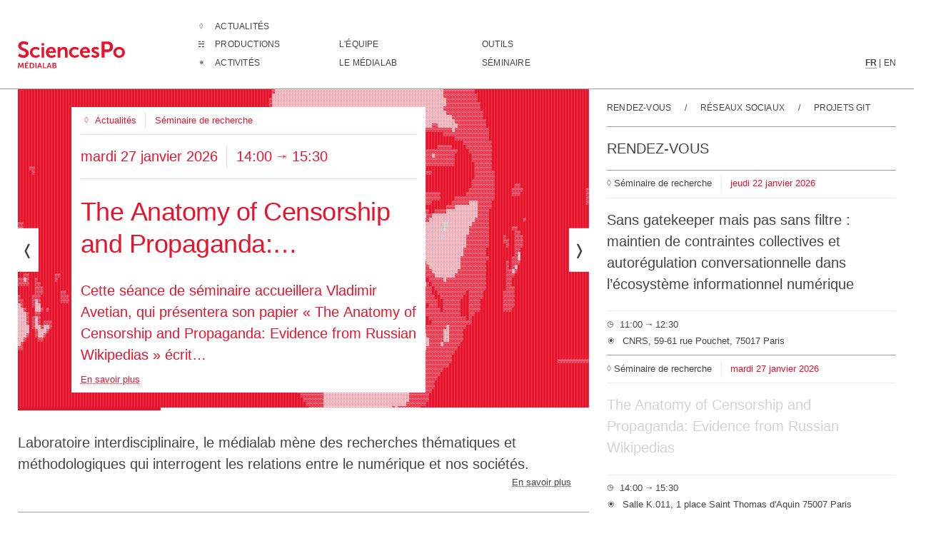

--- FILE ---
content_type: text/html
request_url: https://medialab.sciencespo.fr/
body_size: 42773
content:
<!DOCTYPE html>
<html lang="fr">
  <head>
    <meta charset="utf-8" />
    <meta http-equiv="x-ua-compatible" content="ie=edge" />
    <meta name="viewport" content="width=device-width, initial-scale=1, shrink-to-fit=no" />
    <title>médialab Sciences Po</title>
    <meta name="author" content="médialab Sciences Po"/><meta name="description" content="Laboratoire interdisciplinaire, le médialab mène des recherches thématiques et méthodologiques qui interrogent les relations entre le numérique et nos sociétés."/><meta name="z:itemType" content/><meta name="DC.format" scheme="DCTERMS.IMT" content="text/html"/><meta name="DC.Title" lang="fr" content="médialab Sciences Po"/><meta name="DCTERMS.description" lang="fr" content="Laboratoire interdisciplinaire, le médialab mène des recherches thématiques et méthodologiques qui interrogent les relations entre le numérique et nos sociétés."/><meta name="twitter:card" content="summary_large_image"/><meta name="twitter:site" content="https://medialab.sciencespo.fr"/><meta name="twitter:title" content="médialab Sciences Po"/><meta name="twitter:description" content="Laboratoire interdisciplinaire, le médialab mène des recherches thématiques et méthodologiques qui interrogent les relations entre le numérique et nos sociétés."/><meta name="twitter:creator" content="@medialab_scpo"/><meta name="twitter:image" content="https://medialab.sciencespo.fr/img/cover-twitter.png"/><meta itemprop="name" content="médialab Sciences Po"/><meta itemprop="description" content="Laboratoire interdisciplinaire, le médialab mène des recherches thématiques et méthodologiques qui interrogent les relations entre le numérique et nos sociétés."/><meta itemprop="image" content="https://medialab.sciencespo.fr/img/cover-twitter.png"/><meta property="og:title" content="médialab Sciences Po"/><meta property="og:site_name" content="médialab Sciences Po"/><meta property="og:url" content="https://medialab.sciencespo.fr"/><meta property="og:description" content="Laboratoire interdisciplinaire, le médialab mène des recherches thématiques et méthodologiques qui interrogent les relations entre le numérique et nos sociétés."/><meta property="og:locale" content="fr_FR"/><meta property="og:image" content="https://medialab.sciencespo.fr/img/cover-twitter.png"/><meta property="og:image:url" content="https://medialab.sciencespo.fr/img/cover-twitter.png"/><meta property="og:image:secure_url" content="https://medialab.sciencespo.fr/img/cover-twitter.png"/><meta property="og:image:type" content="image/png"/><meta property="og:image:alt" content="médialab website image"/><meta property="og:image:width" content="2000"/><meta property="og:width" content="2000"/><meta property="og:image:height" content="1000"/><meta property="og:height" content="1000"/><meta property="og:type" content="website"/>
    <link rel="apple-touch-icon" sizes="57x57" href="/apple-icon-57x57.png">
    <link rel="apple-touch-icon" sizes="60x60" href="/apple-icon-60x60.png">
    <link rel="apple-touch-icon" sizes="72x72" href="/apple-icon-72x72.png">
    <link rel="apple-touch-icon" sizes="76x76" href="/apple-icon-76x76.png">
    <link rel="apple-touch-icon" sizes="114x114" href="/apple-icon-114x114.png">
    <link rel="apple-touch-icon" sizes="120x120" href="/apple-icon-120x120.png">
    <link rel="apple-touch-icon" sizes="144x144" href="/apple-icon-144x144.png">
    <link rel="apple-touch-icon" sizes="152x152" href="/apple-icon-152x152.png">
    <link rel="apple-touch-icon" sizes="180x180" href="/apple-icon-180x180.png">
    <link rel="icon" type="image/png" sizes="192x192"  href="/android-icon-192x192.png">
    <link rel="icon" type="image/png" sizes="32x32" href="/favicon-32x32.png">
    <link rel="icon" type="image/png" sizes="96x96" href="/favicon-96x96.png">
    <link rel="icon" type="image/png" sizes="16x16" href="/favicon-16x16.png">
    <link rel="manifest" href="/manifest.json">
    <meta name="msapplication-TileColor" content="#ffffff">
    <meta name="msapplication-TileImage" content="/ms-icon-144x144.png">
    <meta name="theme-color" content="#ffffff">
    <link rel="schema.DC" href="http://purl.org/dc/elements/1.1/"/><link rel="schema.DCTERMS" href="http://purl.org/dc/terms/"/>
    <link rel="alternate" type="application/rss+xml" title="Actualités du médialab Sciences Po" href="/actualites.feed.xml">
<link rel="alternate" type="application/rss+xml" title="News from médialab SciencesPo" href="/news.feed.xml">
<link rel="alternate" type="application/rss+xml" title="Programme du séminaire médialab Sciences Po" href="/seminaire.feed.xml">
<link rel="alternate" type="application/rss+xml" title="Program of the médialab SciencesPo's seminar" href="/seminar.feed.xml">
<link rel="alternate" type="application/rss+xml" title="Nouvelles productions du médialab Sciences Po" href="/productions-fr.feed.xml">
<link rel="alternate" type="application/rss+xml" title="New productions from médialab Sciences Po" href="/productions-en.feed.xml">
<link rel="alternate" type="application/rss+xml" title="Toutes les mises à jour du médialab Sciences Po" href="/all-updates-fr.feed.xml">
<link rel="alternate" type="application/rss+xml" title="All updates from médialab Sciences Po" href="/all-updates-en.feed.xml">
<link rel="alternate" type="application/rss+xml" title="Toutes les mises à jour du médialab Sciences Po" href="/feed">
    <link href="/font/Bel2/bel2.css" rel="stylesheet">
    <link href="/font/Symbol/symbol.css" rel="stylesheet">
    <link href="/medialab.css" rel="stylesheet">
    
  <!-- Matomo -->
  <script type="text/javascript">
    var _paq = window._paq = window._paq || [];
    /* tracker methods like "setCustomDimension" should be called before "trackPageView" */
    _paq.push(['setDoNotTrack', true]);
    _paq.push(['disableCookies']);
    _paq.push(['trackPageView']);
    _paq.push(['enableLinkTracking']);
    (function() {
      var u='//ws.sciences-po.fr/';
      _paq.push(['setTrackerUrl', u+'matomo.php']);
      _paq.push(['setSiteId', '13']);
      var d=document, g=d.createElement('script'), s=d.getElementsByTagName('script')[0];
      g.type='text/javascript'; g.async=true; g.src=u+'matomo.js'; s.parentNode.insertBefore(g,s);
    })();
  </script>
  <noscript><p><img src="//ws.sciences-po.fr/matomo.php?idsite=13&amp;rec=1" style="border:0;" alt="" /></p></noscript>
  <!-- End Matomo Code -->

  </head>
  <body>
    <div itemscope="" itemType="https://schema.org/Organization" class="page-home body-page"><link itemProp="url" href="https://medialab.sciencespo.fr"/><div itemProp="logo" style="display:none">https://medialab.sciencespo.fr/img/cover-fb.png</div><header id="topbar" role="banner" aria-label="Navigation globale du site"><input type="checkbox" id="toggle-menu" name="toggle-menu" value="visible" hidden=""/><label for="toggle-menu"><span class="span-nochecked" aria-label="Ouvrir le openMenu principal"><svg version="1.1" id="icon-menu" xmlns="http://www.w3.org/2000/svg" xmlns:xlink="http://www.w3.org/1999/xlink" x="0px" y="0px" viewBox="0 0 56 56" style="enable-background:new 0 0 56 56" xml:space="preserve"><g><path d="M40,16H16c-0.553,0-1,0.448-1,1s0.447,1,1,1h24c0.553,0,1-0.448,1-1S40.553,16,40,16z"></path><path d="M40,27H16c-0.553,0-1,0.448-1,1s0.447,1,1,1h24c0.553,0,1-0.448,1-1S40.553,27,40,27z"></path><path d="M40,38H16c-0.553,0-1,0.448-1,1s0.447,1,1,1h24c0.553,0,1-0.448,1-1S40.553,38,40,38z"></path></g></svg></span><span class="span-checked" aria-label="Fermer le menu principal"><svg version="1.1" id="close-icon" xmlns="http://www.w3.org/2000/svg" xmlns:xlink="http://www.w3.org/1999/xlink" x="0px" y="0px" viewBox="0 0 52 52" style="enable-background:new 0 0 52 52" xml:space="preserve"><g><path d="M35.707,16.293c-0.391-0.391-1.023-0.391-1.414,0L26,24.586l-8.293-8.293c-0.391-0.391-1.023-0.391-1.414,0 s-0.391,1.023,0,1.414L24.586,26l-8.293,8.293c-0.391,0.391-0.391,1.023,0,1.414C16.488,35.902,16.744,36,17,36 s0.512-0.098,0.707-0.293L26,27.414l8.293,8.293C34.488,35.902,34.744,36,35,36s0.512-0.098,0.707-0.293 c0.391-0.391,0.391-1.023,0-1.414L27.414,26l8.293-8.293C36.098,17.316,36.098,16.684,35.707,16.293z"></path></g></svg></span></label><div id="topbar-content"><div id="logo-medialab"><a class="active" href="/" id="back_button"><svg version="1.1" id="medialab-logo-svg" xmlns="http://www.w3.org/2000/svg" xmlns:xlink="http://www.w3.org/1999/xlink" x="0px" y="0px" viewBox="0 0 283.5 72.6" style="enable-background:new 0 0 283.5 72.6" xml:space="preserve" aria-hidden="true"><title>Sciences Po | médialab</title><desc>Logo of Sciences Po médialab</desc><g><path class="st0" d="M4.2,32.7c0,0,4.7,4.5,10.7,4.5c3.3,0,6.2-1.7,6.2-5.2c0-7.7-20.3-6.4-20.3-19.6C0.9,5.3,7.1,0,15.3,0 c8.5,0,12.8,4.6,12.8,4.6L24.8,11c0,0-4.1-3.8-9.5-3.8c-3.6,0-6.5,2.1-6.5,5.1C8.8,20,29,18.1,29,31.9c0,6.8-5.2,12.6-14.2,12.6 C5.3,44.5,0,38.6,0,38.6L4.2,32.7z"></path><path class="st0" d="M47.1,15.2c7.3,0,10.7,4.1,10.7,4.1l-3.1,4.7c0,0-2.9-3-7.3-3c-5.1,0-8.5,3.9-8.5,8.6c0,4.7,3.4,8.7,8.7,8.7 c4.7,0,8.2-3.5,8.2-3.5l2.7,4.9c0,0-4,4.5-11.5,4.5c-9.2,0-15.1-6.5-15.1-14.6C32,21.9,37.9,15.2,47.1,15.2"></path><path class="st0" d="M62.6,5h6.9v6.2h-6.9V5z M62.6,15.9h6.9v27.8h-6.9V15.9z"></path><path class="st0" d="M88.3,15.2c8,0,12.3,5.8,12.3,13.2c0,0.8-0.2,2.7-0.2,2.7H81.3c0.4,4.9,4.2,7.4,8.4,7.4c4.5,0,8-3.1,8-3.1 l2.7,5c0,0-4.3,4-11.2,4c-9.2,0-15-6.7-15-14.6C74.2,21.2,80,15.2,88.3,15.2 M93.7,26.4c-0.1-3.8-2.5-5.8-5.5-5.8 c-3.5,0-6,2.2-6.7,5.8H93.7z"></path><path class="st0" d="M105.3,15.9h6.7v3.2c0,1-0.1,1.9-0.1,1.9h0.1c1.2-2.3,4.3-5.8,9.9-5.8c6.2,0,9.7,3.2,9.7,10.6v17.9h-6.9V27.2 c0-3.4-0.9-5.7-4.4-5.7c-3.7,0-6.4,2.3-7.5,5.7c-0.4,1.1-0.5,2.4-0.5,3.7v12.8h-6.9L105.3,15.9L105.3,15.9z"></path><path class="st0" d="M150.8,15.2c7.3,0,10.7,4.1,10.7,4.1l-3.1,4.7c0,0-2.9-3-7.3-3c-5.1,0-8.5,3.9-8.5,8.6c0,4.7,3.4,8.7,8.7,8.7 c4.7,0,8.2-3.5,8.2-3.5l2.7,4.9c0,0-4,4.5-11.5,4.5c-9.2,0-15.1-6.5-15.1-14.6C135.6,21.9,141.5,15.2,150.8,15.2"></path><path class="st0" d="M178.5,15.2c8,0,12.3,5.8,12.3,13.2c0,0.8-0.2,2.7-0.2,2.7h-19.2c0.4,4.9,4.2,7.4,8.4,7.4c4.5,0,8-3.1,8-3.1 l2.7,5c0,0-4.3,4-11.2,4c-9.2,0-15-6.7-15-14.6C164.4,21.2,170.2,15.2,178.5,15.2 M183.8,26.4c-0.1-3.8-2.5-5.8-5.5-5.8 c-3.5,0-6,2.2-6.7,5.8H183.8z"></path><path class="st0" d="M197.4,35.4c0,0,3.1,3.1,7.6,3.1c2,0,3.7-0.9,3.7-2.5c0-4.1-13.5-3.6-13.5-12.6c0-5.2,4.6-8.2,10.6-8.2 c6.3,0,9.3,3.2,9.3,3.2l-2.6,5.1c0,0-2.6-2.4-6.8-2.4c-1.8,0-3.5,0.8-3.5,2.5c0,3.9,13.5,3.4,13.5,12.4c0,4.6-4,8.4-10.6,8.4 c-6.9,0-10.8-4.1-10.8-4.1L197.4,35.4z"></path><path class="st0" d="M221.8,0.7h16.6c8.1,0,13.7,5.6,13.7,14s-5.6,14.2-13.7,14.2h-8.8v14.8h-7.8V0.7z M236.9,22.1 c4.5,0,7.2-2.9,7.2-7.4c0-4.4-2.7-7.3-7.1-7.3h-7.4v14.7H236.9z"></path><path class="st0" d="M268.1,15.2c8.5,0,15.3,6.1,15.3,14.6c0,8.6-6.8,14.6-15.3,14.6c-8.5,0-15.3-6-15.3-14.6 C252.8,21.3,259.7,15.2,268.1,15.2 M268.2,38.5c4.5,0,8.2-3.5,8.2-8.7c0-5.1-3.8-8.7-8.2-8.7c-4.5,0-8.3,3.5-8.3,8.7 C259.9,35,263.6,38.5,268.2,38.5"></path><path class="st0" d="M1.3,57.7h2.9L7.1,65c0.3,0.9,0.8,2.2,0.8,2.2h0c0,0,0.4-1.3,0.7-2.2l2.9-7.4h2.9l1.2,14.9h-2.7l-0.6-8.3 c-0.1-1,0-2.3,0-2.3h0c0,0-0.4,1.4-0.8,2.3L9,70H6.7l-2.4-5.8c-0.4-0.9-0.8-2.3-0.8-2.3h0c0,0,0,1.3,0,2.3l-0.6,8.3H0L1.3,57.7z"></path><path class="st0" d="M18.9,57.7h8.9V60h-6.2v3.9h5v2.3h-5v4h6.6v2.3h-9.3C18.9,72.6,18.9,57.7,18.9,57.7z M24.1,53.8h2.8l-2.2,2.9 h-2.1L24.1,53.8z"></path><path class="st0" d="M31,57.7h5.1c4.6,0,7.6,2.7,7.6,7.4c0,4.7-3,7.5-7.6,7.5H31V57.7z M36,70.3c3,0,5-1.8,5-5.1c0-3.3-2-5.1-5-5.1 h-2.2v10.2L36,70.3L36,70.3z"></path><rect x="46.5" y="57.7" class="st0" width="2.7" height="14.9"></rect><path class="st0" d="M60.4,68.8h-5.2l-1.3,3.8h-2.8l5.2-14.9h2.8l5.2,14.9h-2.8L60.4,68.8z M57.8,60.3c0,0-0.3,1.5-0.6,2.3l-1.3,4 h3.9l-1.3-4C58.2,61.7,57.9,60.3,57.8,60.3L57.8,60.3z"></path><polygon class="st0" points="66.4,57.7 69.1,57.7 69.1,70.3 75.6,70.3 75.6,72.6 66.4,72.6 	"></polygon><path class="st0" d="M85.6,68.8h-5.2l-1.3,3.8h-2.8l5.2-14.9h2.8l5.2,14.9h-2.8L85.6,68.8z M83,60.3c0,0-0.3,1.5-0.6,2.3l-1.3,4 h3.9l-1.3-4C83.3,61.7,83,60.3,83,60.3L83,60.3z"></path><path class="st0" d="M91.6,57.7h5.3c2.7,0,4.6,1.4,4.6,3.8c0,1.4-0.7,2.6-1.8,3.2v0c1.6,0.5,2.4,2,2.4,3.5c0,3-2.4,4.3-5.1,4.3 h-5.4L91.6,57.7L91.6,57.7z M96.9,63.8c1.2,0,1.8-0.8,1.8-1.9S98.1,60,96.9,60h-2.6v3.8H96.9z M97.2,70.3c1.4,0,2.2-0.9,2.2-2.2 c0-1.2-0.8-2.1-2.2-2.1h-2.9v4.3H97.2z"></path></g></svg><span itemProp="name" style="display:none">médialab Sciences Po</span></a></div><nav id="nav-option" role="navigation" aria-owns="langue back_button fr-to-en en-to-fr"><ul id="nav-objet"><li data-type="actualite"><a href="/actu" aria-label="Aller à la liste complètes des Actualités">Actualités</a></li><li data-type="production"><a href="/productions" aria-label="Aller à la liste complètes des Productions">Productions</a></li><li data-type="activite"><a href="/activites" aria-label="Aller à la liste complètes des Activités">Activités</a></li></ul><ul id="nav-institution"><li><a href="/equipe" aria-label="Découvrir les membres du médialab">L&#x27;équipe</a></li><li><a href="/a-propos" aria-label="Aller à la page de présentation du médialab">Le médialab</a></li></ul><ul id="nav-archive"><li><a href="/outils" aria-label="Aller à la liste des outils numériques créés ou utilisé par le médialab">Outils</a></li><li><a href="/activites/seminaire-du-medialab" aria-label="Assister à notre séminaire">Séminaire</a></li></ul></nav><div id="langue" class="menu langue" aria-label="Choix de la langue"><p><a class="active" href="/" aria-label="Contenu en langue française">FR</a><span> | </span><a href="/en" aria-label="Contenu en langue anglaise">EN</a></p></div></div><div class="print"><p itemProp="url">medialab.sciencespo.fr</p></div></header><main role="main"><section id="home" aria-label="Contenu de la page d&#x27;accueil"><section class="slideshow" id="slideshow" data-nbr-item="4"><div class="slideshow-container"><input type="radio" name="slide-bullet" id="slide-bullet-0" class="slideshow-bullet" hidden="" checked=""/><label class="" for="slide-bullet-0" aria-hidden="true"></label><input type="radio" name="slide-bullet" id="slide-bullet-1" class="slideshow-bullet" hidden=""/><input type="radio" name="slide-bullet" id="slide-bullet-2" class="slideshow-bullet" hidden=""/><input type="radio" name="slide-bullet" id="slide-bullet-3" class="slideshow-bullet" hidden=""/><input type="radio" name="slide-bullet" id="slide-bullet-4" class="slideshow-bullet" hidden=""/><div class="slideshow-inner"><div itemscope="" itemType="https://schema.org/Thing" class="slideshow-item" data-item="1" aria-label="Pages misent en avant"><article data-type="news"><a href="/actu/the-anatomy-of-censorship-and-propaganda-evidence-from-russian-wikipedias"><div class="image-pre" aria-hidden="true"><pre>█████████████████████████████████████████████████████████████████████████████████████████▓▒▒▒▒▒▒▒▒▒▒▒▒▒▒▒▒▒▒▒▒▒▒▒▒▒▒▒▒▒▒▒▒▒▒▒▒▒▒▒▒▒▒▒▒▒▒▒▒▒▒▒▒▒▒▒▒▒▒▒▓▓▓▓▓▓▓▓▓▓▓████████████████████████████████████████████████████████████████████████████████</pre><pre>█████████████████████████████████████████████████████████████████████████████████████████▒▒▒▒▒▒▒▒▒▒▒▒▒▒▒▒▒▒▒▒▒▒▒▒▒▒▒▒▒▒▒▒▒▒▒▒▒▒▒▒▒▒▒▒▒▒▒▒▒▒▒▒▒▒▒▒▒▒▒▒▓▓▓▓▓▓▓▓▓▓▓▓███████████████████████████████████████████████████████████████████████████████</pre><pre>████████████████████████████████████████████████████████████████████████████████████████▓▒▒▒▒▒▒▒▒▒▒▒▒▒▒▒▒▒▒▒▒▒▒▒▒▒▒▒▒▒▒▒▒▒▒▒▒▒▒▒▒▒▒▒▒▒▒▒▒▒▒▒▒▒▒▒▒▒▒▒▒▒▓▓▓▓▓▓▓▓▓▓▓███████████████████████████████████████████████████████████████████████████████</pre><pre>████████████████████████████████████████████████████████████████████████████████████████▓▒▒▒▒▒▒▒▒▒▒▒▒▒▒▒▒▒▒▒▒▒▒▒▒▒▒▒▒▒▒▒▒▒▒▒▒▒▒▒▒▒▒▒▒▒▒▒▒▒▒▒▒▒▒▒▒▒▒▒▒▒▓▓▓▓▓▓▓▓▓▓▓▓██████████████████████████████████████████████████████████████████████████████</pre><pre>████████████████████████████████████████████████████████████████████████████████████████▓▒▒▒▒▒▒▒▒▒▒▒▒▒▒▒▒▒▒▒▒▒▒▒▒▒▒▒▒▒▒▒▒▒▒▒▒▒▒▒▒▒▒▒▒▒▒▒▒▒▒▒▒▒▒▒▒▒▒▒▒▓▓▓▓▓▓▓▓▓▓▓▓▓██████████████████████████████████████████████████████████████████████████████</pre><pre>████████████████████████████████████████████████████████████████████████████████████████▓▒▒▒▒▒▒▒▒▒▒▒▒▒▒▒▒▒▒▒▒▒▒▒▒░░▒░░░▒▒▒▒▒▒▒▒▒▒▒▒▒▒▒▒▒▒▒▒▒▒▒▒▒▒▒▒▒▒▒▓▓▓▓▓▓▓▓▓▓▓▓▓█████████████████████████████████████████████████████████████████████████████</pre><pre>████████████████████████████████████████████████████████████████████████████████████████▓▒▒▒▒▒▒▒▒▒▒▒▒▒▒▒▒▒▒▒▒▒▒▒▒▒▒▒░░▒▒▒▒▒▒▒▒▒▒▒▒▒▒▒▒▒▒▒▒▒▒▒▒▒▒▒▒▒▒▒▒▒▒▓▓▓▓▓▓▓▓▓▓▓█████████████████████████████████████████████████████████████████████████████</pre><pre>████████████████████████████████████████████████████████████████████████████████████████▓▒▒▒▒▒▒▒▒▒▒▒▒▒▒▒▒▒▒▒▒▒▒▒▒░▒▒▒▒▒▒▒▒▒▒▒▒▒▒▒▒▒▒▒▒▒▒▒▒▒▒▒▒▒▒▒▒▒▒▒▒▒▒▒▓▓▓▓▓▓▓▓▓▓▓████████████████████████████████████████████████████████████████████████████</pre><pre>████████████████████████████████████████████████████████████████████████████████████████▓▒▒▒▒▒▒▒▒▒▒▒▒▒▒▒▒▒▒▒▒▒▒▒░░▒▒▒▒▒▒▒▒▒▒▒▒▒▒▒▒▒▒▒▒▒▒▒▒▒▒▒▒▒▒▒▓▓▒▒▒▒▒▒▒▓▓▓▓▓▓▓▓▓▓████████████████████████████████████████████████████████████████████████████</pre><pre>███████████████████████████████████████████████████████████████████████████████████████▓▒▒▒▒▒▒▒▒▒▒▒▒▒▒▒▒▒▒▒▒▒▒▒▒▒▒▒▒▒▒▒▒▒▒▒▒▒▒▒▒▒▒▒▒▒▒▒▒▒▒▒▒▒▒▓▓▓▓▓▓▓▓▓▓▒▓▓▓▓▓▓▓▓▓▓▓▓███████████████████████████████████████████████████████████████████████████</pre><pre>███████████████████████████████████████████████████████████████████████████████████████▓▒▒▒▒▒▒▒▒▒▒▒▒▒▒▒▒▒▒▒▒▒▒▒▒▒▒▒▒▒▒▒▒▒▒▒▒▒▒▒▒▒▒▒▒▒▒▒▒▒▒▓▓▓▓███████▓▓▓▓▓▓▓▓▓▓▓▓▓▓▓▓███████████████████████████████████████████████████████████████████████████</pre><pre>███████████████████████████████████████████████████████████████████████████████████████▓▒▒▒▒▒▒▒▒▒▒▒▒▒▒▒▒▒▒▒▒▒▒▒▒▒▒▒▒▒▒▒▒▒▒▒▒▒▒▒▒▒▒▒▒▒▒▒▓▓▓███████████████▓▓▓▓▓▓▓▓▓▓▓▓███████████████████████████████████████████████████████████████████████████</pre><pre>███████████████████████████████████████████████████████████████████████████████████████▓▒▒▒▒▒▒▒▒▒▒▒░▒▒▒▒▒▒▒▒▒▒▒▒▒▒▒▒▒▒▒▒▒▒▒▒▒▒▒▒▒▒▒▓▓▓▓█████████████████████▓▓▓▓▓▓▓▓▓▓██████████████████████████████████████████████████████████████████████████</pre><pre>███████████████████████████████████████████████████████████████████████████████████████▓▒▒▒▒▒▒▒▒▒▒▒▒▒▒▒▒▒▒▒▒▒▒▒▒▒▒▒▒▒▒▒▒▒▒▒▒▒▒▒▓▓▓▓▓▓██████████████▓▓▓▓▓█████▓▓▓▓▓▓▓▓▓██████████████████████████████████████████████████████████████████████████</pre><pre>███████████████████████████████████████████████████████████████████████████████████████▓▒▒▒▒▒▒▒▒▒▒▒▒▒▒▒▒▒▒▒▒▒▓▓▒▒▒▒▒▒▒▒▒▒▒▒▒▒▓▓▓▓▓█████████████▓▓▓▓▓▓▓▓▓▓▓████▓▓▓▓▓▓▓▓██████████████████████████████████████████████████████████████████████████</pre><pre>███████████████████████████████████████████████████████████████████████████████████████▓▒▒▒▒▒▒▒▒▒▓▓▓▓▓▓▓▓▓████▓▓▓▒▒▒▒▒▒▒▒▒▒▒▓▓▓▓██████████████▓▓▓▒▓▓▓▓▓▓▓██████▓▓▓▓▓▓▓██████████████████████████████████████████████████████████████████████████</pre><pre>███████████████████████████████████████████████████████████████████████████████████████▓▒▒▒▒▒▒▒▒▒▓▓▓▓████████████▓▓▓▓▓▒▒▒▒▒▓▓▓██████████████▓▓▓▓▓▓▓▓▓▓▓▓▓██████▓▓▓▓▓▓▓██████████████████████████████████████████████████████████████████████████</pre><pre>███████████████████████████████████████████████████████████████████████████████████████▓▒▒▒▒▒▒▒▓▓▓▓▓▓▓██████████████▓▓▓▒▒▒▓▓▓██████████████▓▓▓▓▓▓▓▓▓▓▓▓▓▓███████▓▓▓▓▓▓██████████████████████████████████████████████████████████████████████████</pre><pre>████▓▓█████████████████████████████████████████████████████████████████████████████████▓▒▒▒▒▒▒▓▓▓▓▓▓▓▓████████████████▓▒▒▓▓▓▓███████████████▓▓▓█████████████████▓▓▓▓▓▓██████████████████████████████████████████████████████████████████████████</pre><pre>█████▓█████████████████████████████████████████████████████████████████████████████████▓▒▒▒▒▒▓▓▓▓▓▓▓▓▓▓▓▓████████████▓▓▒▒▒▒▓▓██████████████████▓▓███████████████▓▓▓▓▓▓▓█████████████████████████████████████████████████████████████████████████</pre><pre>███████████████████████████████████████████████████████████████████████████████████████▓▒▒▒▒▓▓▓▓▓▒▒▒▒▒▓▓▓▓▓██████████▓▓▒▒▒▒▒▓▓██████████████████████████████████▓▓▓▓▓▓▓█████████████████████████████████████████████████████████████████████████</pre><pre>███████████████████████████████████████████████████████████████████████████████████████▓▒▒▒▒▓▓▓▓▒▒▒▒▒▒▒▒▓▓▓██████████▓▓▒▒▒▒▒▓▓▓████████████████████████████████▓▓▓▓▓▓▓▓█████████████████████████████████████████████████████████████████████████</pre><pre>███████████████████████████████████████████████████████████████████████████████████████▓▒▒▒▒▓▓▓▒▒▒▒▒▒▒▓▓▓█████████████▒▒▒▒▒▒▒▓▓████████████████████████████████▓▓▓▓▓▓▓▓███████▓▓████████████████████████▓▓██████████████████████████████████████</pre><pre>███████████████████████████████████████████████████████████████████████████████████████▓▒▒▒▒▓▓▓▒▒▒▒▓▓█████████████████▒▒▒▒▒▒▒▓▓███████████████████████████████▓▓▓▓▓▓▓▓▓██████▓▓▓▓██████████████████████▓▓▓██████████████████████████████████████</pre><pre>███████████████████████████████████████████████████████████████████████████████████████▓▒▒▒▒▓▓▒▒▒▓▓███████████████████▒▒▒▒▒▒▒▓▓████████████▓▓▓▓▓▓▓▓▓█████████▓▓▓▓▓▓▓▓▓▓██████▓▓▓███████████████████████▓▓▓██████████████████████████████████████</pre><pre>███████████████████████████████████████████████████████████████████████████████████████▓▒▒▒▒▓▓▒▓▓███▓████████████████▓▒▒▒▒▒▒▒▒▓▓██████▓██▓▓▓▓▓▓▓▓▓▓▓█████▓▓▓▓▓▓▓▓▓▓▓▓▓▓████████████████████████████████▓▓▓██████████████████████████████████████</pre><pre>███████████████████████████████████████████████████████████████████████████████████████▓▒▒▒▒▓▓▓▓█████████████████████▓▒▒▒▒▒▒▒▒▓▓▓▓███▓▓████▓▓▓▓▓▓███████▓▓▓▓▓▓▒▒▒▓▓▓▓▓█████████████████████████████████▓▓▓██████████████████████████████████████</pre><pre>███████████████████████████████████████████████████████████████████████████████████████▒▒▒▒▒▓▓▒▓██████▓▓█▓▓▓▓▓████▓▓▓▒▒▒▒▒▒▒▒▒▓▓▓▓▓▓▓▓▓▓▓▓▓███████████▓▓▓▒▒▒▒▒▒▒▒▓▓▓▓▓██████████████████████████████████▓███████████████████████████████████████</pre><pre>███████████████████████████████████████████████████████████████████████████████████████▒▒▒▒▒▒▒▓████▓▓▓▓▓▓▓▓▓▓▓███▓▓▓▓▒▒▒▒▒▒▒▒▒▓▓▓▓▓▓▓▓▓▓▓▒▒▒▓▓▓▓██▓▓▓▓▒▒▒▒▒▒▒▒▒▒▒▓▓▓▓███████████████████████████████████████████████████████████████████████████</pre><pre>██████████████████████████████████████████████████████████████████████████████████████▒▒▒▒▒▒▒▒▓██▓▓▓▓▓▓▓▓▓▓▓███▓▓▓▓▓▒▒▒▒▒▒▒▒▒▒▒▓▓▓▓▓▓▓▒▒▒▒▒▒▒▒▒▓▓▒▒▒▒▒▒▒▒▒▒▒▒▒▒▒▒▓▓▓▓███████████████████████████████████████████████████████████████████████████</pre><pre>█████████████████████████████████████████████████████████████████████████████████████▓▒▒▒▒▒▒▒▒▓▓▓▒▒▓▓▓▓▓▓████▓▓▓▒▒▒▒▒▒▒▒▒▒▒▒▒▒▒▓▓▓▓▓▒▒▒▒▒▒▒▓▓▓▓▓▒▒▒▒▒▒▒▒▒▒▒▒▒▒▒▒▓▓▓▓▓████████████▓██████████████████████████████████████████████████████████████</pre><pre>▓▓███████████████████████████████████████████████████████████████████████████████████▓▓▓▒▒▒▒▒▒▒▒▒▒▒▒▓▓▓▓▓▓▓▓▒▒▒▒▒▒▒▒▒▒▒▒▒▒▒▒▒▒▓▓▒▓▓▒▒▒▒▒▒▒▒▒▒▒▒▒▒▒▒▒▒░░▒▒▒▒▒▒▒▒▓▓▓▓▓▓███████████████████████████████████████████████████████████████████████████</pre><pre>▓▓████████████████████████████████████████████████████████████████████████████████████▓▓▒▒▒▒▒▒▒▒▒▒▒▒▒▒▒▒▒▒▒▒▒▒▒▒▒▒▒▒▒▒▒▒▒▒▒▒▒▒▒▒▒▒▒▒▒▒▒▒▒▒▒▒▒▒▒▒▒▒▒▒░░▒▒▒▒▒▒▒▒▓▓▓▓▓▓▓████████▓▓█████████████████████████▓▓███████████████▓██████████████████████</pre><pre>▓▓█████████████████████████████████████████████████████████████████████████████████████▓▒▒▒▒▒▒▒▒▒▒▒▒▒▒▒▒▒▒▒▒▒▒▒▒▒▒▒▒▒▒▒▒▒▒▒▒▒▒▒▒▒▒▒▒▒▒▒▒▒▒▒▒▒▒▒▒▒▒▒▒▒▒▒▒▒▒▒▒▒▒▓▓▓▓▓▓▓█████████▓▓████████████████████████▓▓▓▓▓▓▓██████████▓██████████████████████</pre><pre>▓▓█████████████████████████████████████████████████████████████████████████████████████▓▒▒▒▒░░░░░░▒▒▒▒▒▒▒▒▒▒▒▒▒▒▒▒▒▒▒▒▒▒▒▒▒▒▒▒▒▒▒▒▓▓▒▒▒▒▒▒▒▒▒▒▒▒▒▒▒▒░▒▒▒▒▒▒▒▒▓▓▓▓▓▓▓▓█████▓███▓▓▓██████████████████████████▓▓▓▓▓▓▓███████▓██████████████████████</pre><pre>████████████████████████████████████████████████████████████████████████████████████████▒▒▒▒▒░░░░░░░░░▒▒▒▒▒▒▒▒▒▒▒▒▒▒▒▒▒▒▒░▒▒▒▒▒▒▒▓▓▓▓▓▓▒▒▒▒▒▒▒▒▒▒▒▒▒▒▒▒▒▒▒▒▒▒▓▓▓▓▓▓▓▓█████▓▓██▓▓▓██████████████████████████▓▓▓▓█▓▓▓██████▓██████████████████████</pre><pre>████████████████████████████████████████████████████████████████████████████████████████▒▒▒▒░░░░░░░░░░░░▒▒▒▒▒▒▒▒▒▒▒▒▒▒▒▒▒░▒▒▒▒▒▒▒▓▓▓▓██▓▓▒▒▒▒▒▒▒▒▒▒▒▒▒▒▒▒▒▒▒▒▓▓▓▓▓▓▓▓██████▓██▓▓▓██████████████████████████▓▓▓██▓▓▓██████▓██████████████████████</pre><pre>██████████████████████████████████████████████████████████████████████████████████▓▓████▒▒▒▒▒░░░░░░░░░░░░▒▒▒▒▒▒▒▒▒▒▒▒▒▒▒▒▒▒▒▒▒▒▒▓▓▓▓▓▓██▓▓▓▒▒▒▒▒▒▒▒▒▒▒▒▒▒▒▒▒▓▓▓▓▓▓▓▓██████████▓▓████████████████████████████▓███▓▓▓█████████████████████████████</pre><pre>██████████████████████████████████████████████████████████████████████████████████▓█████▓▒▒▒▒▒▒░░░░░░░░░░░▒▒▒▒▒▒▓▒▒▒▒▒▒▒▒▒▒▒▒▒▒▒▓▓▓▓▒▓▓███▓▓▒▒▒▒▒▒▒▒▒▒▒▒▒▒▒▒▓▓▓▓▓▓▓▓██████████▓▒█████████████████████████████████▓██████████████████████████████</pre><pre>█████████████████████████████████████████████████████████████████████████████████▓▓█████▓▒▒▒▒▒▒░░░░░░░░░░▒▒▒▒▒▒▓▓▒▒▒▒▒▒▒▒▒▒▒▒▒▒▒▓▒▒▒▒▒▓████▓▓▓▒▒▒▒▒▒▒▒▒▒▒▒▒▓▓▓▓▓▓▓▓▓▓████████▓▓▒████████████████████████████████████████████████████████████████</pre><pre>█████████████████████████████████████████████████████████████▓███████████████████▓▓██████▒▒▒▒▒▒░░░░░░░░▒▒▒▒▒▒▓▓▓▓▒▒▒▒▒▒▒▒▒▒▒▒▒▒▒▒▒▒▒▒▒▓██▓▓█▓▓▓▒▒▒▒▒▒▒▒▒▒▒▒▓▓▓▓▓▓▓▓▓███████▓█▓▓▓████████████████████████████▓▓▓█████████████████████████████████</pre><pre>█████████████████████████████████████████████████████████████▓███████████████████████████▒▒▒▒▒▒░░░░░░░▒▒▒▒▒▒▓▓██▓░▒▒▒▒▒▒▒▒▒▒▒▒▓▓▓▓▓▒▓▓▓▓▓▓▓▓█▓▓▓▒▒▒▒▒▒▒▒▒▒▒▓▓▓▓▓▓▓▓▓███████▓█▓▒█████████████████████████████████████████████████████████████████</pre><pre>████████████████████████████████████████████████████████████████████████████████████████▓▒▒▒▒▒▒░░░░░▒▒▒▒▒▒▒▓▓███▒▒▒▒▒▒▒▒▒▒▒▒▒▓▓▓▓▓▓▓▓▓█▓▓▓▓▓▓█▓▓▓▒▒▒▒▒▒▒▒▒▓▓▓▓▓▓▓▓▓▓███████▓▓▒▓█████████████████████████████████████████████████████████████████</pre><pre>██▓▓█████████▓▓█████████████████████████████████████████████▓▓██████████████████████████▓▒▒▒▒▒▒▒▒▒▒▒▒▒▒▒▒▒▓▓▓██▓▒▒▒▒▒▒▒▒▒▒▒▒▒▓▓▓█▓▓▓███▓▓▓▒▒▓▓█▓▓▓▒▒▒▒▒▒▒▓▓▓▓▓▓▓▓▓▓▓███████▓▓▓██████████████████████████████████████████████████████████████████</pre><pre>▓▓▒▓██▓██████▓██████████████████████████████████████████████▓▓███████████████████████████▒▒▒▒▒▒▒▒▒▒▒▒▒▒▒▒▓▓▓██▓▓▓▒▒▒▒▒▒▒▒▒▒▓▓▓█████████▓▓▒▒▒▒▓▓█▓▓▓▓▓▒▓▓▓▓▓▓▓▓▓▓▓▓▓▓███████▓▓███████████████████████████████████████████████████████████████████</pre><pre>▓▓▓▓██▓▓███████████████████████████▓█████████████████████████████████████████████████████▒▒▒▒▒▒▒▒▒▒▒▒▒▒▒▓▓▓██▓▓▓▓▓▓▓▓▓▓▓▓▓▓▓███████████▓▓▒▒▒▒▒▒▓█▓▓▓▓▓▓▓▓▓▓▓▓▓▓▓▓▓▓▓███████▓▓███████████████████████████████████████████████████████████████████</pre><pre>██████▓▓▓██████████████████████████▓█████████████████████████████████████████████████████▒▒▒▒▒▒▒▒▒▒▒▒▒▒▓▓▓▓██▓▒▒▒▓▓███▓▓▓▓█████████████▓▓▒▒▒▒▒▓▓▓█▓▓▓▓▓▓▓▓▓▓▓▓▓▓▓▓▓▓███████▓▓▓██████████████████████████████████████████████████████████████████</pre><pre>██████▓▓▓██████▓▓█████████████████▓██████████████████████████████████████████████████████▓▒▒▒▒▒▒▒▒▒▒▒▒▓▓▓▓██▓▒▒▒▒▓▓▓███▓███████████████▓▓▓▒▓▓▓▓▓▓██▓▓▓▓▓▓▓▓▓▓█▓▓▓▓▓███████▓▓▓▓██████████████████████████████████████████████████████████████████</pre><pre>▓████▓▓▓███████▓▓▓████████▓██████████████████████████████████████████████████████████████▓▒▒▒▒▒▒▒▒▒▒▒▒▓▓▓▓█▓▒▒▒▒▒▒▓▓▓█████████████████▓▓▓▓▓▓▓▓▓▓▓▓██▓▓▓▓▓▓▓▓██▓▓▓▓▓███████▓▓▓▓██████████████████████████████████████████████████████████████████</pre><pre>▓▓███▓▒▓███████▓▓▓████████████████████████████████████████████████████████████████████████▒▒▒▒▒▒▒▒▒▒▒▓▓▓▓█▓▒▒▒▒▒▒▒▓▓▓▓███████████████▓▓▓▓▓▓▓▓▓▓▓▓▓▓██▓▓▓▓▓▓███▓▓▓▓████████▓▓▓▓██████████████████████████████████████████████████████████████████</pre><pre>▒▓███▓▒▒██████████████████████████████████████████████████████████████████████████████████▒▒▒▒▒▒▒▒▒▒▓▓▓▓██▓▒▒▒▒▒▒▒▒▓▓▓▓█████████████▓▓▓▓▓▓▓▓▓▓██▓▓▓██▓▓▓▓▓▓███▓▓▓▓████████▓▓▓▓██████████████████████████████████████████████████████████████████</pre><pre>▒▒▓███▒▒▓█▓███████████████████████████████████████████████████████████████████████████████▓▒▒▒▒▒▒▒▒▓▓▓▓██▓▓▓▒▒▒▒▒▒▒▓▓▓▓▓█████████▓▓▓▓▓▓▓▓▓▓▓███▓▓▓▓▓█▓▓▓▓▓▓███▓▓▓▓████████▓▓▓███████████████████████████████████████████████████████████████████</pre><pre>▒▒▒▓██▓▓██████████████████████████████████████████████████████████████████████████████████▓▒▒▒▒▒▒▒▓▓▓▓▓██▓▓▓▓▓▓▓▒▒▒▒▓▓▓▓▓█████▓▓▓▓▓▓▓▓▓▓▓▓▓▓▓██▓▓▓▓▓▓▓▓▓▓▓▓███▓▓████████████████████████████████████████████████████████████████████████████████</pre><pre>▒▒▒▓█▓▒▓██████████████████████████████████████████████████████████████████████████████████▓▒▒▒▒▒▒▒▓▓▓▓▓█▓▓▓▓▓▓▓▓▒▒▒▒▒▒▒▒▓▓▓▓▓▓▓▓▓▓▓▓▓▓▓▓▓▓▓▓████▓▓▓▓▓▓▓▓▓▓▓▓▓█▓█████████████████████████████████████████████████████████████████████████████████</pre><pre>▒▒▒▓█▓▒▓█▓▓▓██████████████████████████████████████████████████████████████████████████████▒▒▒▒▒▒▒▒▓▓▓▓██▓▓▓▓▓▓▓▓▓▒▒▒▒▒▒▒▓▓▓▓▓▓▓▓▓████████████████▓▓▓▓▓▓▓▓▓▓▓▓▓▓█████████████████████████████████████████████████████████████████████████████████</pre><pre>▒▒▒▒█▓▒▒▓▒▒▓██████████████████████████████████████████████████████████████████████████████▒▒▒▒▒▒▒▒▓▓▓▓█▓▓████▓▓▓▓▒▒▒▓▓▓▓███████████████████████▓▓▓▓▓▓▓▒▓▓▓▓▓▓███████████████████████████████████████████████████████████████████████████████████</pre><pre>▒▒▒▒██▓▒▒▒▓███████████████████████████████████████████████████████████████████████████████▓▒▒▒▒▒▒▒▓▓▓▓▓▓▓█████▓▓▓▓▓▓█████████████████████████▓▓▓▓▓▓▓▓▒▒▓▓▓▓▓████████████████████████████████████████████████████████████████████████████████████</pre><pre>▒▒▒▓██▓▒▒▓█████████████████████████████████████████████████████████████████████████████████▒▒▒▒▒▒▒▓▓▓▓▓▓▓▓▓██████████████████████████████▓▓▓▒▒▒▓▓▓▓▓▓▒▒▓▓▓▓▓████████████████████████████████████████████████████████████████████████████████████</pre><pre>▒▒▓████▓▓███████████████████████████████████████████████████████████████████████████████████▒▒▒▒▒▒▒▒▓▓▓▓▒▓▓▒▒▓█████████▓▓▓▓▓▓▓▓▓▓▓▓▓▓▓▓▓▒▒▓▓▒▒▒▒▓▓▓▓▓▒▒▓▓▓▓▓████████████████████████████████████████████████████████████████████████████████████</pre><pre>▒▓██████████████████████████████████████████████████████████████████████████████████████████▒▒▒▒▒▒▒▒▒▒▒▒▒▒▒▒▒▒▒▒▓▓▓▓▓▓▓▒▒▒▒▒▒▒▒▒▓▓▓▓▒▒▒▒▒▒▓▓▒▒▒▒▓▓▓▓▒▓▓▓▓▓▓█████████████████████████████████████████████████████████████████████████████████████</pre><pre>▓▓█████████████████████████████████████████████████████████████▓████████████████████████████▓▒▒▒▒▒▒▒▒▒▒▒▒▒▒▒▒▒▒▒▒▒▒▒▒▒▒▒▒▒▒▒▒▒▒▒▓▓▒▒▒▓▓▒▒▒▒▒▒▒▒▓▓▓▓▓▓▓▓▓▓▓████████████████████████████████████████████████████████████████████████████████▓███▓▓</pre><pre>██████████████████████████████████████████████████████████████▓▒█████████████████████████████▒▒▒▒▒▒▒▒▒▒▒▒▒▒▒▒▒▒▒▒▒▒▒▒▒▒▒▒▒▒▓▓▓▓▓▓▓▓▓▓▓▓▓▓▓▒▒▒▓▓▓▓▓▓▓▓▓▓▓▓████████████████████████████████████████████████████████████████████████▓█████▓▓▓▓▓▓▓▓▓</pre><pre>███████████████████████████████████████████████████████████████▓█████████████████████████████▓▒▒▒▒▒▒▒▒▒▒▒▒▒▒▒▒▒▒▒▒▒▒▒▒▒▒▒▒▒▓▓▓▓▓▓▓▓▓▓▓▓▓▓▓▒▒▓▓▓▓▓▓▓▓▓▓▓▓██████████████████████████████████████████████████████████▓▓▓▓▓▓▓▓▓▓▓▓▓▓▓▓▓▓████████████</pre><pre>███████████████████████████████████████████████████████████████▓██████████████████████████████▒▒▒▒▒▒▒▒▒▒▒▒▒▒▒▒▒▒▒▒▒▒▒▒▒▒▒▒▓▓▓▓▓▓▓▓▓▓▓▓▓▓▓▓▓▓▓▓▓▓▓▓▓▓▓▓▓▓█████████████████████████████████████▓▓▓▓▓▓▓▓▓▓▓▓▓▓█████████████████████████████████████</pre><pre>██████████████████████████████████████████████████████████████████████████████████████████████▓▒▒▒▒▒▒▒▒▒▒▒▒▒▒▒▒▒▒▒▒▒▒▒▒▒▒▒▓▓▓▓▓▓▓▓▓▓▓▒▒▓▓▓▓▓▓▓▓▓▓▓▓▓▓▓▓█████████████████████████████████████████████████████████████████████████████████████████</pre><pre>███████████████████████████████████████████████████████████████████████████████████████████████▒▒▒▒▒▒▒▒▒▒▒▒▒▒▒▒▒▒▒▒▒▒▒▒▒▒▒▒▒▓▓▓▓▒▒▒▒▒▒▒▒▓▓▓▓▓▓▓▓▓▓▓▓▓████████████████████████████████████████████████████████████████████████████▓▓▓▓▓▓████████▓</pre><pre>███████████████████████████████████████████████████████████████████████████████████████████████▓▒▒▒▒▒▒▒▒▒▒▒▒▒▒▒▒▒▒▒▒▒▒▒▒▒▒▒▒▒▒▒▒▒▒▒▒▒▒▒▒▓▓▓▓▓▓▓▓▓▓▓▓███████████████████████████████████████████████████████████████████▓███████▓▓▓▓▓▓▓▓███▓███▓▓</pre><pre>████████████████████████████████████████████████████████████████████████████████████████████████▒▓▒▒▓▓▓▓▒▒▒▒▒▒▒▒▒▒▒▒▒▒▒▒▒▒▒▒▒▒▒▒▒▒▒▒▒▒▒▒▓▓▓▓▓▓▓▓▓▓▓███████████████████████████████████████████████████████████████████▓▓▓██████▓▓▓▓▓▓▓▓▓██▓▓██▓▓</pre><pre>█████████████████████████████████████████████████████████████████████████████████████████████████▒▓▓▓▓▓▓▓▒▒▒▒▒▒▒▒▒▒▒▒▒▒▒▒▒▒▒▒▒▒▒▒▒▒▒▒▒▒▓▓▓▓▓▓▓▓▓▓▓████████████████████████████████████████████████████████████████▓██▓▓▓▓▓████▓▓▓▓▓▓▓▓▓█████████</pre><pre>█████████████████████████████████████████████████████████████████████████████████████████████████▓▓▓▓▓▓▓▓▓▒▒▒▒▒▒▒▒▒▒▒▒▒▒▒▒▒▒▒▒▒▒▒▒▒▒▒▒▒▒▓▓▓▓▓▓▓▓▓▓████████████████████████████████████████████████████████████████▓▓████▓██████▓▓███████████████</pre><pre>██████████████████████████████████████████████████████████████████████████████████████████████████▓▓▓▓▓▓▓▓▓▒▒▒▒▒▒▒▒▒▒▒▒▒▒▒▒▒▒▒▒▒▒▒▒▒▒▒▒▒▒▓▓▓▓▓▓▓▓███████████████████████████████████████████████████████████████████████████████████████████████</pre><pre>███████████████████████████████████████████████████████████████████████████████████████████████████▓▓▓▓▓▓▓▓▒▒▒▒▒▒▒▒▒▒▒▒▒▒▒▒▒▒▒▒▒▒▒▒▒▒▒▒▒▒▓▓▓▓▓▓▓████████████████████████████████████████████████████████████████████████████████████████████████</pre><pre>████████████████████████████████████████████████████████████████████████████████████████████████████▓▓▓▓▓▓▓▒▒▒▒▒▒▒▒▒▒▒▒▒▒▒▒▒▒▒▒▒▒▒▒▒▒▒▒▒▒▓▓▓▓▓▓▓████████████████████████████████████████████████████████████████████████████████████████████████</pre><pre>█████████████████████████████████████████████████████████████████████████████████████████████████████▓▓▓▓▓▓▒▒▒▒▒▒▒▒▒▒▒▒▒▒▒▒▒▒▒▒▒▒▒▒▒▒▒▒▒▓▓▓▓▓▓▓█████████████████████████████████████████████████████████████████████████████████████████████████</pre><pre>██████████████████████████████████████████████████████████████████████████████████████████████████████▓▓▓▓▓▒▒▒▒▒▒▒▒▒▒▒▒▒▒▒▒▒▒▒▒▒▒▒▒▓▒▓▓▓▓▓▓▓▓███████████████████████████████████████████████████████████████████████████████████████████████████</pre><pre>███████████████████████████████████████████████████████████████████████████████████████████████████████▓▓▓▓▓▓▒▒▒▒▒▒▒▒▒▒▒▒▒▒▒▒▒▒▒▓▓▓▓▓▓▓▓▓▓▓█████████████████████████████████████████████████████████████████████████████████████████████████████</pre><pre>████████████████████████████████████████████████████████████████████████████████████████████████████████▓▓▓▓▓▓▒▒▒▒▒▒▒▒▒▒▒▒▓▓▓▓▓▓▓▓▓▓▓▓▓▓▓███████████████████████████████████████████████████████████████████████████████████████████████████████</pre><pre>█████████████████████████████████████████████████████████████████████████████████████████████████████████▓▓▓▓▓▒▒▒▒▓▒▒▒▒▒▒▒▓▓▓▓▓▓▓▓▓▓▓▓▓█████████████████████████████████████████████████████████████████████████████████████████████████████████</pre><pre>██████████████████████████████████████████████████████████████████████████████████████████████████████████▓▓▓▓▓▓▓▓▓▓▓▓▓▓▓▓▓▓▓▓▓▓▓▓▓▓▓███████████████████████████████████████████████████████████████████████████████████████████████████████████</pre><pre>███████████████████████████████████████████████████████████████████████████████████████████████████████████▓▓▓▓▓▓▓▓▓▓▓▓▓▓▓▓▓▓▓▓▓▓▓▓███████████████████████████████████████▓▒▒▒▒▓████████████████████████████████████████████████████████████████</pre><pre>███████████████████████████████████████████████████████████████████████████████████████████████████████████▓▓▓▓▓▓▓▓▓▓▓▓▓▓▓▓▓████████████████████████████████████████████████▓▓▓▒▒▒██████████████████████████████████████████████████████████████</pre><pre>███████████████████████████████████████████████████████████████████████████████████████████████████████████▓▓▓▓▓▓▓▓▓▓▓▓▓████████████████████████████████████████████████████████▓░▒█████████████████████████████████████████████████████████████</pre><pre>███████████████████████████████████████████████████████████████████████████████████████████████████████████▓▒▓▓▓▓▓▓▓▓████████████████████████████████████████████▓████████▓▓█████▒░▓████████████████████████████████████████████████████████████</pre><pre>████████████████████████████████████████████████████████████████████████████████████████████████████████████▒▓▓▓▓▓▓███████████████████████████████████████████████▓▓██████▓▓████▒▒▒▓████████████████████████████████████████████████████████████</pre><pre>████████████████████████████████████████████████████████████████████████████████████████████████████████████▒▒▓▓▓▓▓██████████████████████████████████████████████▓▓▓▓▓████▓▓▓██▓░▒▒▒████████████████████████████████████████████████████████████</pre></div><div class="image-pre-phone" aria-hidden="true"><pre>████████████████████████████████████████████▓▒▒▒▒▒▒▒▒▒▒▒▒▒▒▒▒▒▒▒▒▒▒▒▒▒▒▒▒▒▒▓▓▓▓▓████████████████████████████████████████</pre><pre>████████████████████████████████████████████▓▒▒▒▒▒▒▒▒▒▒▒▒▒▒▒▒▒▒▒▒▒▒▒▒▒▒▒▒▒▒▓▓▓▓▓▓███████████████████████████████████████</pre><pre>████████████████████████████████████████████▓▒▒▒▒▒▒▒▒▒▒▒▒▒▒▒▒▒▒▒▒▒▒▒▒▒▒▒▒▒▒▓▓▓▓▓▓███████████████████████████████████████</pre><pre>████████████████████████████████████████████▒▒▒▒▒▒▒▒▒▒▒▒░▒▒▒▒▒▒▒▒▒▒▒▒▒▒▒▒▒▒▒▒▓▓▓▓▓██████████████████████████████████████</pre><pre>████████████████████████████████████████████▒▒▒▒▒▒▒▒▒▒▒▒▒▒▒▒▒▒▒▒▒▒▒▒▒▒▒▒▓▓▓▒▒▓▓▓▓▓██████████████████████████████████████</pre><pre>████████████████████████████████████████████▒▒▒▒▒▒▒▒▒▒▒▒▒▒▒▒▒▒▒▒▒▒▒▒▓▓██████▓▓▓▓▓▓██████████████████████████████████████</pre><pre>████████████████████████████████████████████▒▒▒▒▒▒▒▒▒▒▒▒▒▒▒▒▒▒▒▒▓▓▓███████████▓▓▓▓▓█████████████████████████████████████</pre><pre>████████████████████████████████████████████▒▒▒▒▒▓▓▓▓▓▓▓▒▒▒▒▒▒▓▓▓██████▓▓▓▓▓▓██▓▓▓▓█████████████████████████████████████</pre><pre>████████████████████████████████████████████▒▒▒▒▓▓▓██████▓▓▒▒▒▓███████▓▓▓▓▓▓████▓▓▓█████████████████████████████████████</pre><pre>████████████████████████████████████████████▒▒▒▓▓▓▓▓███████▓▒▓▓█████████████████▓▓▓█████████████████████████████████████</pre><pre>████████████████████████████████████████████▒▒▓▓▒▒▒▓▓██████▒▒▒▓█████████████████▓▓▓█████████████████████████████████████</pre><pre>████████████████████████████████████████████▒▒▓▒▒▓▓▓███████▒▒▒▒████████████████▓▓▓▓████▓████████████▓███████████████████</pre><pre>████████████████████████████████████████████▒▒▓▒▓██████████▒▒▒▒▓█████▓▓▓▓▓████▓▓▓▓▓█████████████████▓███████████████████</pre><pre>████████████████████████████████████████████▒▒▓▓██████████▓▒▒▒▒▓▓▓▓▓▓▓█████▓▓▒▒▒▓▓▓█████████████████▓███████████████████</pre><pre>███████████████████████████████████████████▓▒▒▒▓█▓▓▓▓▓▓▓▓▓▒▒▒▒▒▓▓▓▓▒▒▒▓▓▓▓▒▒▒▒▒▒▓▓██████████████████████████████████████</pre><pre>▓██████████████████████████████████████████▒▒▒▒▒▒▒▓▓▓▓▓▒▒▒▒▒▒▒▒▓▓▒▒▒▒▒▒▒▒▒▒▒▒▒▒▒▓▓██████████████████████████████████████</pre><pre>▓██████████████████████████████████████████▓▒▒▒▒▒▒▒▒▒▒▒▒▒▒▒▒▒▒▒▒▒▒▒▒▒▒▒▒▒▒░▒▒▒▒▓▓▓█████▓████████████▓███████████████████</pre><pre>████████████████████████████████████████████▒▒░░░░░▒▒▒▒▒▒▒▒▒░▒▒▒▒▓▓▒▒▒▒▒▒░▒▒▒▒▓▓▓▓█████▓█████████████▓▓▓▓███████████████</pre><pre>█████████████████████████████████████████▓██▒▒▒░░░░░▒▒▒▒▒▒▒▒░▒▒▒▓▓▓█▓▒▒▒▒▒▒▒▒▒▓▓▓▓█████▓██████████████▓█▓███████████████</pre><pre>█████████████████████████████████████████▓██▒▒▒▒░░░░░▒▒▒▒▒▒▒▒▒▒▒▓▒▒██▓▒▒▒▒▒▒▒▒▓▓▓▓█████▓████████████████████████████████</pre><pre>████████████████████████████████████████████▓▒▒░░░░▒▒▒▓█▒▒▒▒▒▒▒▓▓▒▒▓▓▓▓▓▒▒▒▒▒▓▓▓▓▓████▓▓██████████████▓█████████████████</pre><pre>██████████████████████████████▓█████████████▓▒▒▒░▒▒▒▒▓██▒▒▒▒▒▒▓▓▓▓██▓▓▓▓▓▒▒▒▒▓▓▓▓▓███▓▓█████████████████████████████████</pre><pre>▓▓██████████████████████████████████████████▓▒▒▒▒▒▒▒▓▓█▓▒▓▓▒▓▓██████▒▒▒▓▓▓▓▓▓▓▓▓▓▓███▓▓█████████████████████████████████</pre><pre>███▓███▓█████████████████████████████████████▒▒▒▒▒▒▓▓█▓▒▓▓█▓███████▓▓▒▓▓▓▓▓▓▓▓█▓▓▓███▓▓█████████████████████████████████</pre><pre>▓██▓████▓████████████████████████████████████▒▒▒▒▒▒▓█▓▒▒▒▓▓████████▓▓▓▓▓▓█▓▓▓▓█▓▓████▓▓█████████████████████████████████</pre><pre>▒██▒█████████████████████████████████████████▒▒▒▒▒▓▓▓▓▒▒▒▒▓▓█████▓▓▓▓▓▓█▓▓▓▓▓██▓▓████▓▓█████████████████████████████████</pre><pre>▒▓█▓█████████████████████████████████████████▓▒▒▒▓▓█▓▓▓▓▒▒▒▒▓▓▓▓▓▓▓▓▓▓██▓▓▓▓▓▓▓▓████████████████████████████████████████</pre><pre>▒▒▓▓▓▓███████████████████████████████████████▒▒▒▒▓▓█▓█▓▓▒▒▓▓▓▓▓█████████▓▓▓▓▓▓▓█████████████████████████████████████████</pre><pre>▒▒█▓▒████████████████████████████████████████▓▒▒▒▓▓▓▓█████████████████▓▒▓▓▓▒▓▓██████████████████████████████████████████</pre><pre>▓█████████████████████████████████████████████▒▒▒▒▓▒▒▒▒▓██▓▓▓▓▓▓▓▓▓▒▒▒▒▒▓▓▒▓▓▓██████████████████████████████████████████</pre><pre>███████████████████████████████▓██████████████▓▒▒▒▒▒▒▒▒▒▒▒▒▒▒▒▒▓▓▓▓▓▓▒▒▓▓▓▓▓▓███████████████████████████████████████▓▓▓▓</pre><pre>███████████████████████████████▓███████████████▒▒▒▒▒▒▒▒▒▒▒▒▒▒▓▓▓▓▓▓▓▓▒▓▓▓▓▓▓████████████████████████████████████████████</pre><pre>███████████████████████████████████████████████▓▒▒▒▒▒▒▒▒▒▒▒▒▒▓▓▓▓▓▒▒▓▓▓▓▓▓▓█████████████████████████████████████████████</pre><pre>████████████████████████████████████████████████▒▒▓▒▒▒▒▒▒▒▒▒▒▒▒▒▒▒▒▒▓▓▓▓▓██████████████████████████████████▓▓██▓▓▓▓▓█▓▓▓</pre><pre>█████████████████████████████████████████████████▒▓▓▓▒▒▒▒▒▒▒▒▒▒▒▒▒▒▒▓▓▓▓▓████████████████████████████████▓█▓▓██▓▓▓██████</pre><pre>█████████████████████████████████████████████████▓▓▓▓▒▒▒▒▒▒▒▒▒▒▒▒▒▒▒▓▓▓▓████████████████████████████████████████████████</pre><pre>██████████████████████████████████████████████████▓▓▓▒▒▒▒▒▒▒▒▒▒▒▒▒▒▒▓▓▓█████████████████████████████████████████████████</pre><pre>███████████████████████████████████████████████████▓▓▓▒▒▒▒▒▒▒▒▒▒▒▓▓▓▓▓██████████████████████████████████████████████████</pre><pre>████████████████████████████████████████████████████▓▓▓▒▒▒▒▒▒▓▓▓▓▓▓▓████████████████████████████████████████████████████</pre><pre>█████████████████████████████████████████████████████▓▓▓▓▓▓▓▓▓▓▓▓▓████████████████████▓█████████████████████████████████</pre><pre>██████████████████████████████████████████████████████▓▓▓▓▓▓▓██████████████████████████▓▒███████████████████████████████</pre><pre>██████████████████████████████████████████████████████▓▓▓▓██████████████████████████████▒▒██████████████████████████████</pre></div></a><div class="contenu-slide" aria-label="Contenu"><a href="/actu/the-anatomy-of-censorship-and-propaganda-evidence-from-russian-wikipedias"><div class="bandeau"><p data-icon="news" class="type">Actualités</p><p class="label-news"><span>Séminaire de recherche</span></p></div><div class="date"><p class="date-news" aria-label="date"><time itemProp="startDate" dateTime="2026-01-27"><span></span><span class="startDate"><span class="day-name">mardi </span><span class="day-num">27 </span><span class="month-name">janvier </span><span class="year">2026</span></span></time></p><p class="hours-news" aria-label="Horaire / Schedule"><time dateTime="14:00">14:00</time> <span class="between" aria-label="Jusqu&#x27;à / to">⇥</span> <time dateTime="15:30">15:30</time></p></div><h1 data-level-1="baseline">The Anatomy of Censorship and Propaganda:…</h1><p class="accroche">Cette séance de séminaire accueillera Vladimir Avetian, qui présentera son papier « The Anatomy of Censorship and Propaganda: Evidence from Russian Wikipedias » écrit…</p><p class="more">En savoir plus</p></a></div></article></div><div itemscope="" itemType="https://schema.org/Thing" class="slideshow-item" data-item="2" aria-label="Pages misent en avant"><article data-type="news"><a href="/actu/armin-pournaki-analyser-la-polarisation-en-ligne-a-travers-les-recits-politiques"><div class="image-pre" aria-hidden="true"><pre>████████████████████████████████████████████████████████████████████████████████████████████████████▓▓▓▓▓▓▓▓▓▓▓▓▓▓▓▓▓▓▒▒▒▒▒▓▓▓▓▓▓▓▒▒▓▓▓▓▓▓▓▓▓▓▓███████████████▓█▓▒▒▒░░▓█▓▒█████████████████▓▓██████▓▓████████████████████████████████████▓▓▓▓▓▓█</pre><pre>██████████████████████████████████████████████████████████████████████████████████████████████████▓▓▓▓▓▒▒▒▒▓▓▓▓▓▓▓▓▓▓▒▒▒▒▒▒▒▒▒▒▓▓▓▓▓▓▓▓▓▒▒▓▓▓▓▓███████████████████▓▓▓████████████████████▓███████████████████████████████████████████████▓▓█████</pre><pre>██████████████████████████████████████████████████████████████████████████████████████████████████▓▓▓▓▒▓▓▒▒▓▓▓▓▓▓▓▓▒▒▒▒▒▒▒▒▒▒▒▒▒▓▓▓▓▓▒▓▓▓▒▒▓▓▓▓████████████████▓▒▒░░░░▒▒▒▓███████▓███████▓█▓▓▓▓████▓▓██▓▓▓▒▒▓▓▓████████▓▓███▓█████████████▓█████</pre><pre>█████████████████████████████████████████████████████████████████████████████████████████████████▓▓▓▒▒▒▒▓▓▓▒▒▒▒▓▓▒▒▒▒▒▒▒▒▒▒▒▒▒▒▒▒▒▓▓▓▓▓█▓▒▒▒▒▒▒▓█████████████████▓▓▓▓▓▓▓██████████████████████████████████████████████████████████████████▓█████</pre><pre>███████████████████████████████▓████████████████████████████████████████████████████████████████▓▓▓▒▒▒▒▒▒▒▒▒▒▒▒▒▒▒▒▒▒▒▒▒▒▒▒▒▒▒▒▒▒▒▒▓▓▓▒▓█▒▒▒▒▓▓▓▓█████████████▓▒▒▓▓▓░▒▓▓███████████▓▓███████▓█████████████████████████████████▓▓██▓▓████▓█▓▓█▓██</pre><pre>████████████████████████████████████████████████████████████████████▓▓█████████████████████████▓▓▓▓▒▒▒▒▒▒▒▒▒▒▒▒▒▒▒▒▒▒▒▒▒▒▒▒▒▒▒▒▒▒▒▒▒▒▓▓▒█▓▒▒▓▒▒▒▓▓████████████▓▒░░▓▓░▒▓█████████████████▓███▓███▒▓███████████████████████████████▓▓▓████▓▓▓▓▓▓██</pre><pre>█████████████████████████████████████████████████████████████████▓▓▓▓▓▓▓█████████████████▓▓████▓▓▓▒▒▒▒▒▒▒▒▒▒▒▒▒▒▒▒▒▒▒▒▒▒▒▒▒▒▒▒▒▒▒▒▒▒▒▒▓▓▓▓▓▒▒▒▒▓▓▓▓████████████▒░░▓▓▒▓██████████████████████████▓▓███████████████████████████████▓▓▓███▓▓▓██▓███</pre><pre>███████████████████████████████████████████████████████████▒▒█▓▓▓▓▓▓▓▓▒▓████████████████▓▓▓███▓▓▓▓▒▒▒▒▒▒▒▒▒▒▒▒▒▒▒▒▒▒▒▒▒▒▒▒▒▒▒▒▒▒▒▒▒▒▒▒▒▓▓▓▓▓▓▒▒▒▓▓▓▓███████████▒░▒█▓▓▓███████████████████████████▓████████████████████████████▓▓███████▓▓▓▓█▓███</pre><pre>████████████████████████████████▓██████████████████████████▒▒█▒▒▓▓▓▓▓▓▒██▓█████████████▓▓▓▓█▓▓▓▓▓▒▒▒▒▒▒▒▒▒▒▒▒▒▒▒▒▒▒▒▒▒▒▒░▒▒▒▒▒▒▒▒▒▒▒▒▒▒▒▓▓▓▒▓▓▒▒▒▓▓▓███████████▓▒▓█▓▓▓█████████████████████████████████████████████████████████▓▓██████▓▓▓▓█▓███</pre><pre>██████████████████████████████████████████████████████████▓▒▒▓▒▓▓▓█▓▓▓▓▓▒██████████████▓▓▓██▓▓▓▓▓▒▒▒▒▒▒▒▒▒▒▒▒▒▒▒▒▒▒▒▒▒▒▒▒▒▒▒▒▒▒▒▒▒▒▒▒▒▒▒▒▓▓▒▓▓▓▒▒▓▓▓▓██████████▓▓███████████████████████████████████████████████████████████████▓████▓██▓▓▓█████</pre><pre>██████████████████████████████████████████████████████████▒▒▓▓▓▓▓▓▓▓▓▓▓▒▒█████████████▓▓▓█▓▓▓▓▓▓▒▒▒▒▒▒▒▒▒▒▒▒▒▒▒▒▒▒▒▒▒▒▒▒▒▒▒▒▒▒▒▒▒▒▒▒▒▒▒▒▒▒▓▒▒▓▓▓▓▓▓▓▓██████████▓▓████████████████████████████████████████████████████████████████████▓▓▓█▓██████</pre><pre>████████████████████████████████████████████████████████▓▓▒▒▒▓▓▓▓▓▓▓▓█▓▒█████████████▓▓██▓▓▓▓▓▓▓▓▒▒▒▒▒▒▒▒▒▒▒▒▒▒▒▒▒▒▒▒▒▒▒▒▒▒▒▒▒▒▒▒▒▒▒▒▒▒▒▒▒▒▒▒▒▒▓▓▓▓▓▓█████████▓▓▓█████▓█████████████████████▓█████████████▓████▓██████████████████▓▓██▓▓████████</pre><pre>███████████████████████████████████████████████████████▓▓▒░░▒▓▒▒▓▓▓▓█▓▒▒████████████████▓▓▓▓▓▓▒▒▒▒▒▒▒▒▒▒▒▒▒▒▒▒▒▒▒▒▒▒▒▒▒▒▒▒▒▒▒▒▒▒▒▒▒▒▒▒▒▒▒▒▒▒▒▒▒▓▓▓▓▓▓▓████████████████▓███████████████████████████████████▓████████████████████████▓▓██▓▓███████</pre><pre>██████████████████████████████████████████████████████▓▒▒▒░▒▓▓▓▓▓▓▓▓█▓▓████████████████▓▓▓▓▓▓▓▒▒▒▒▒▒▒▒▒▒▒▒▒▒▒▒▒▒▒▒▒▒▒▒▒▒▒▒▒▒▒▒▒▒▒▒▒▒▒▒▒▒▒▒▒▒▒▒▒▒▒▓▓▓▓▓████████████████████████████████████████████████████▓██▓██████████████████████▓▓▓█▓███████</pre><pre>█████████████████████████████████████████████████████▓▓▒░▓▒▒▓▓▓▓▓▓▓▓▓▓▓██████████████████▓▓▓▒▒▒▒▒▒▒▒▒▒▒▒▒▒▒▒▒▒▒▒▒▒▒▒▒▒▒▒▒▒▒▒▒▒▒▒▒▒▒▒▒▒▒▒▒▒▒▒▒▒▒▒▒▓▓▓▓▓█████████▓███████████████████████████▓██████████▒███▓██▓██████████████████████▓▓█▓▓███████</pre><pre>█████████████████▓██████████████████████████████████▓▓▓░░▓▒▒▓▓▓▒▓▓▓▓▓▓▓████████████▓████▓▓▓▓▒▒▒▒▒▒▒▒▒▒▒▒▒▒▒▒▒▒▒▒▒▒▒▒▒▒▒▒▒▒▒▒▒▒▒▒▒▒▒▒▒▒▒▒▒▒▒▒▒▒▒▒▒▓▓▓▓▓▓████████▓▓█████████████████████████████████████▒████▓█▓██▓█████████████████▓██▓██▓▓██▓███</pre><pre>███████████████████████████▓██████████████████████████▓▒▒▓▓▓▓▓▓▒▓▓▓▓▓▓▓████████████████▓▓▓▓▓▓▓▓▒▒▒▒▒▒▒▒▒▒▒▒▒▒▒▒▒▒▒▒▒▒▒▒▒▒▒▒▒▒▒▒▒▒▒▒▒▒▒▒▒▒▒▒▒▒▒▒▒▒▓▓▓▓▓▓████████▓▓██████████████████████████▓██████████▒▓███▒██████████████████████▓▓███▓████████</pre><pre>██████████████████████████▓███████████████████████████▓▒▓▓▓▒▓▓▓▒▒▓▓▓▓▓▓████████████████▓▓▓▓▓▓▓▓▒▒▒▒▒▒▒▒▒▒▒▒▒▒▒▒▒▒▒▒▒▒▒▒▒▒▒▒▒▒▒▒▒▒▒▒▒▒▒▒▒▒▒▒▒▒▒▒▒▒▓▓▓▓▓▓████████▓██████████████████████████▓▓█████████▓░▒▒▒▓▒██▓██████████████████▓█████▓████████</pre><pre>███████████████▓██████████████████████████████████████▓▓▓▓▒▓▓▓▓▓▓▓▓▓▓▒▓█████████████████▓▓▒▒▒▒▒▒▒▒▒▒▒▒▒▒▒▒▒▒▒▒▒▒▒▒▒▒▒▒▒▒▒▒▒▒▒▒▒▒▒▒▒▒▒▒▒▒▒▒▒▒▒▒▒▒▒▓▓▓▓▓▓███████████████████████████████████▓▓██████▓█▒▒▒▒▒░▒▓███████████████████████▓█▓████▓█████</pre><pre>█████████████████████████████████████████████████████▓▓▓▓▓▓▓█▓▓▓▓▓▓▓▓▒█████████████████▓▓▓▓▒▒▒▒▒▒▒▒▒▒▒▒▒▒▒▒▒▒▒▒▒▒▒▒▒▒▒▒▒▒▒▒▒▒▒▒▒▒▒▒▒▒▒▒▒▒▒▒▒▒▒▒▒▒▓▓▓▓▓▓███████████████████████████████████▓█████████▒▒░░▒░▒████████████████████████▓▓████▓▓█████</pre><pre>██████████████████████████████████████████████████▓▒▒▓▓▓▓▓▓▓█▓▓▓▓▓▓▓▓▒█████████████████▓▓▓▓▒▒▒▒▒▒▒▒▒▒▒▒▒▒▒▒▒▒▒▒▒▒▒▒▒▒▒▒▒▒▒▒▒▒▒▒▒▒▒▒▒▒▒▒▒▒▒▒▒▒▒▒▒▒▒▓▓▓▓▓████████████████████████████▓▓▓███▓▓████████▓▒░▒▒░░▒▓█████████████████████▓▓▓█████▓▓█████</pre><pre>████████████████▓▓██████████████████████████████▓▓▓▓▒▓▒▒▓▓▒▓▓▓▓▓▓▓▓▓▓▓███████████████▓▓▓▓▓▓▒▒▒▒▒▒▒▒▒▒▒▒▒▒▒▒▒▒▒▒▒▒▒▒▒▒▒▒▒▒▒▒▒▒▒▒▒▒▒▒▒▒▒▒▒▒▒▒▒▒▒▒▒▒▒▓▓▓▓▓█████████████████████████████▓▓███▓▓███████▓▒▒░░░░▒▒▓██████████████████████▓▓████████████</pre><pre>████████████████▓▓████████████████████████████▓▓█▓▓▓▓█▓▒▓▓▓▓▓▓▓▓▓▓▓▓▓▓██████████████▓▓▓▓▓▓▒▒▒▒▒▒▒▒▒▒▒▒▒▒▒▒▒▒▒▒▒▒▒▒▒▒▒▒▒▒▒▒▒▒▒▒▒▒▒▒▒▒▒▒▒▒▒▒▒▒▒▒▒▒▒▒▓▓▓▓▓████████████████████████████▓▒███▓▓████████▒▒▓▒░░▓▒▒▓██████████████████████▓▓▓▓▓▓████████</pre><pre>████████████████▓████████████████████████████▓▓██▓▒▒▓▓▓▓▓▓▓▓████▓█▓▓▓▒██████████████▓▓▓▓▓▓▒▒▒▒▒▒▒▒▒▒▒▒▒▒▒▒▒▒▒▒▒▒▒▒▒▒▒▒▒▒▒▒▒▒▒▒▒▒▒▒▒▒▒▒▒▒▒▒▒▒▒▒▒▒▒▒▓▓▓▓▓█████████▓▓██████████████████████▒▓███████▓▓█▓░▒▒█▒▒▓██████████████████████▓████▓▓▓██████</pre><pre>███████████████▓█████████████████████████████▓█▓▒▒▒▒▒▓▓▓▓▓▓▓███████▓▓▒█████████████▓▓▓▓▓▓▒▓▓▒▒▒▒▒▒▒▒▒▒▒▒▒▒▒▒▒▒▒▒▒▒▒▒▒▒▒▒▒▒▒▒▒▒▒▒▒▒▒▒▒▒▒▒▒▒▒▒▓▒▒▒▒▓▓▓▓▓▓██████████▓███████████████████████████████▒▒▒▒▒▒░▒▓▒▓██████▓███████████████▓▓████████████</pre><pre>██████████████████████████████████████████████▓▒▓▓▓▒▒▒▓▓██▓████████▓▓▓▓████████████▓▓▓▓▓▓▓▓▓▓▓▓▓▓▓▒▓▓▓▓▓▓▒▒▒▒▒▒▒▒▒▒▒▒▒▒▒▒▒▒▒▒▓▓▓▓▓▓████▓▓▓▓▓▓▓▓▒▒▓▓▓▓▓▓██████████▓█████████████████▓█████████████▓░▒▒▒▒▒░░█▓██████▓██████████████████▓▓▓████████</pre><pre>█████████▓███████████████████████████████▓██████▓▓▓▓▓▓██████████████▓▓▒███████████▓▓▓▓▓▓███▓█▓███████████▓▓▓▓▒▒▒▒▒▒▒▒▒▒▒▒▒▓▓▓▓▓███████████▓▓▓██▓▓▓▓▓▓▓▓▓█████████████████████████████████████████▓░▒▓▒░▒░▒████████████████████████▓███▓▓▓█▓▓█▓▓█</pre><pre>███████▓▓▓▓███████████████████████████████▓██▓▓▓▓██████████████████▓▓▓▒███████████▓▓▓▓▓█████████████████████▓▓▓▒▒▒▒▒▒▒▒▒▓▓▓▓▓▓███████████████████▓▓▓▓▓▓▓█████████████████████████████████████████▒▒▓▓▒░▒░▓█████▓█████████████████▓██████▓▓████▓█</pre><pre>████████▓▓▓█████████████████████████▒██▓██▓██▓▓▓█████████████████▓█▓▓▓▓███████████▓▓▓▓█████████████▓▓▒▓███████▓▓▒▒▒▒▒▒▒▓▓▓████████████▓▓▒▒▓▒▓█████▓▒▓▓▓▓█████████████████████████▓███████████████▓▓▓▒▒▒▒░██████▓▓▓████████████████▓█████▓███████</pre><pre>█████████████████████████████████▓█████▓██▓▓█▓▓███████████████████▓▓▓▓▓██████████▓▓▓▓██████████████████████████▓▓▒▒▒▒▒▓▓▓████████████████▓▓▓▒▓█████▓▓▓▓▓█████████████████████████▓████████████████▒▒▓▓▓▒▒████▓▓▓▒███████████████████████▓███▓███</pre><pre>█████████▓▓██████████████████████████████▓▓▓████████████████████████▓▓▓██████████▓▓▓███████████████████████████▓▓▒▒▒▒▒▓▓▓████████████▓▓▒▒▓▓▓▓▓▓████▓▓▓▓▓██████████████████████████████████████████▓▓▓▒▒▒█████▓▓▒▒███████████████████████▓▓▓█████</pre><pre>█████████▓▓████████████████████████▓▓████▓▓▓▓██▓███████████████████▓▓▒▒▓█████████▓▓█████████▓▓▓▓████████████████████▓▒▓██████████████▓▓▓▒▒▒▒▒▓▓▓▓██▓▓▓▓▓████████████▓▓███████████▒▓██████████████▓█▓▓▒▒▓████▓▓▓░▒▓██████████████████████▓▓█▓██▓█</pre><pre>██████████████████████████████████████▓▓▒▓▒▓▓███████████████████████▓▒▓██████████▓▓████████▓▓███▓▓███████████████▓▓▒▒▒▓██████████████▓▓▓▓▓▓▒▒▓▓▓▓▓██▓▓▒▓█████████████████████████▒████████████████▓▓█▓▓█████▓▒▒░▒▒█████████████████▓███████▓▓█▓█</pre><pre>██████████████████████████████████████▒▒░▒░▒█▓▓█▓▓████████████▓█████▓▓▓▓██████████████████▓███▓▒▒▒▒▒▓███████████▓▒▓▓▓▓▒▒▓██████████▓▒▒▒▒▒▒▓█▓▓▓▓▓▓▓█▒▓▓██████████████████████████▓███████████████▓███▓█████▓▓░░░▒███████████████████████████████</pre><pre>████████████████████████████████████████▓▓▓▓▒▒▓▓▓██████████████████▓▓██▓████████████████████▓▓▓███████████████████▓▓▓▓▓██████████████████▓▓▓██▓▓▓▓▓████████████████████████████▓█▓██████████▓████▓▓█▓▓█████▓▓▓░▒▓███████████████████████████████</pre><pre>███████████████████████████████████████████▓▒▓▓▓█████▓█████▓███████▓▓████████████▓███████████████████████████████▓▒▒▒▒▒▓███████████████████▓▓██▓▓▓▓██▓▓██████▓██████████████████████████▓████████▓▓█▓██████▓▒▒▒█████████████████████████████████</pre><pre>███████████████████████████████████████████░░▓▓▓▓██████████▓▓▓▓▓█▓█▓█▓██████████▓████████████████████████████████▒▒▒▒▒▒▒█████████████████████▓█▓▓▓▓▓█▒▒██████▓▓█████▓█████████████████▓▓▓▓███████▓▓▒▒█████▓▓░░▓████████████████████▓████████████</pre><pre>███████████████████████████████████████████▓▓██▓█████▓█████▓▓▓▓███▓██▓██████████▓▓███████████████████▓▓██████████▒▒▒▒▒▒▒███▓▓█████▓█████████████▓▓▓▓█▒▓▓█████▓▓██████████████████████▒▓█████████▓█▓▒▒▓█████▓░░▓█████████████████████████████████</pre><pre>████████████████████████████████████████████▓█▓████████████▓████████▓▓██████████▓▓███████████████████▓▓▓█████████▒▒▒▒▒▒▒███▓▒▓▓▓▓▓▓▓██▓█▓▓▓▓████▓▓▓▓▓▒█▓███████████▓████████████████▒▒▓██▓██▓█▓█████▓██████▓░░█▓▓▓██████████████████████████████</pre><pre>████████████████████████████████████████████████████▓█████████▓██▓██▓▓██████████▓▓████████████▓▓▓▓▓▓▒▒▓▓▓▓▓▓████▓▒▒▒▒▒▒▒▓███▓▒▓▓▓▓▓▓▓▓▒▓▓▓▓▓▓████▓▓█▓▓▓▓▓█████████████████████████▒▓▒▒▓█▓▓██▓▓▓████▓▒███▓▓█▒░▒█▓████████████████████████████████</pre><pre>███▓██████████████████████████████████████████████▓▓████████████████████████████▓▓▓▓▓█▓█▓▓████▓▓▓▓▓▓▓▓▓▓▓▓▓▓███▓▓▓▒▒▒▒▒▒▓██▓▓▓████▓▓▓██▓▓▓▓██▓▓▓▓▓▓█▓▓▓▒▓█████▓▓██████████████████▒████▓▒███▓▓█████▓▓███▒▓█░░▒░▒████████████████████████████████</pre><pre>███████████████████████████████████████████████▓████▓███████████████▓███████████▓▓▓▓▓█▓▓▓▓███████▓▓▓▓███▓▓▓████▓▓▓▒▒▒▒▒▒▒██▓▒▒▓▓▓█████▓▓████▓▓▓▓▒▒▓▓▒▓▓▓▓█████▓▓████▓█████████████▓███▓▒▒████████▓█░▒██▓░▓▒▓▓░░░▓███████████████████████████████</pre><pre>███████████████████████████████████████████████████▓▓████▓██▓▓██████████████████▓▓▓▓▓▓█▓▓▓▓███████████▓▓▓▓▓▓▓█▓▒▓▓▒▒▒▒▒▒▒▓█▓▒▒▒▓▒▓███████████▓▓▒▒▒▓▓▓▓▓▓▓███▒█▓▓██████████████████▓██▓▓▓███████████▒▓█▓▒░▓░▓▓░░░████████████████████████████████</pre><pre>███████████████████████████████████████████████████▓▓▓▓▓▓▓▓█▓███████████████████▓▓▓▓▓▓█▓▓▓▓▓▓██████▓▓▓▒▒▒▒▒▒▓█▓▒▓▓▒▒▒▒▒▒▓▒██▒▒▒▒▒▒▒▓▓▓█████▓▓▒▒▒▒▒▓▒▓▓▓▓▓███▒▓▓▓█████████████████▓▓██▒▒████████████▓██▓▒░▓▒░░░░▒████████████████████████████████</pre><pre>███████████████████████████████████████████▓███▓▓▓▓▓█▓██▓▓███████████████████████▓▓▓▓▒▓█▒▓▓▓▓▓▓▓▓▓▓▒▒▒▒▒▒▒▒▒██▓▓▓▓▒▒▒▒▒▒▓▒▓▓▓▒▒▒▒▒▒▒▒▒▒▒▓▓▓▒▓▒▒▒▒▓▒▓▓▒▓▓▓███▒▓▒▓████████████████████▓▒▓████████████▓█▓░░░▒▓░▒▒░▒████████████████████████████████</pre><pre>███████████████████████████████████████████▓█▓▓▓▓██▓▓▓██▓████████████████████████▓▓▓▓▓▒▓▓▓▓▓▓▓▓▓▒▒▒▒▒▒▒▒▒▒▒██▓▓▓▓▓▒▒▒▒▒▒▓▓▒▓▓▓▒▒▒▒▒▒▒▒▒▒▒▒▒▒▒▒▒▒▓▓▒▓▓▒▓▓▓███▓▒▒▒█████████████████████▓▓████████████▓█▓░▒░▒▓░▒█▓█████████████████████████████████</pre><pre>████████████████████████████████████████████▓▒█▓▓██▓▓█▓█▓████████████████████████▓▓▓▓▓▒▒▓▓▓▓▓▓▒▒▒▒▒▒▒▒▒▒▒▓▓▓▓▓▓▓▓▒▒▒▒▒▒▒▓▒▒▓▓▓▓▒▒▒▒▒▒▒▒▒▒▒▒▒▒▒▒▓▓▒▓▓▓▓▓▓▓███▓▒▒▓██████████████████████████████████▓██▓░▒░▒▒░░███████████████████████████████████</pre><pre>████████████████████████████████████████████▓▓█████▓▓█████████████████████████████▓▓▓▓▓▓▓▓▓▒▒▒▒▒▒▒▒▒▒▒▒▒▓▓▓▓▓▓▓▓▓▒▒▒▒▒▒▒▒▒▒▒▓▓▒▓▓▒▒▒▒▒▒▒▒▒▒▒▒▓▓▓▓▓▓▓▒▓▓▓▓███▓▒▒▓█████████████████████████████████████▓░▒░▒▒░▒███████████████████████████████████</pre><pre>████████████████████████████████████████▓▒▓█████▓█████████████████████████████████▓▓▓▓▓▓▓▒▓▓▓▒▒▒▒▒▒▒▒▒▓▓▓▓▓▓▓▓▓▓▓▓▒▒▒▒▒▒▓▒▒▒▓▓▒▒▓▓▒▒▒▒▒▒▒▒▒▒▓▓▓▒▓██▓▓▓▓▓▓███▓▒▒██████████████████████████████████████▒░▒░░▒▒▓███████████████████████████████████</pre><pre>█████████████████████████████████████████▒██████▒██▒██████████████████████████████▓▓▓▓▓▓▓▓▓▒▓▓▓▓▓▓▓▓▓▓▓▒▓▓▒▒▓▓▓▓▓▒▒▒▒▒▒▒▓▒▒▒▒▓▓▓▒▒▓▓▓▓▓▒▓▓▓▓▒▒▓▓▓▓▓▓▒▓▓▓████▓▒▒██████████████████████████████████▒▓█▓▒▒▒░░▓▒▓███████████████████████████████████</pre><pre>█████████████████████████████████████████▓███▓██▓▓█▓███████████████████████████████▓▓▓▓▓▓▓▓▓▒▒▒▒▓▓▓▓▒▒▓▓▓▒▒▒▓▓▓▓▓▒▒▒▒▒▒▒▓▓▓▒▒▒▒▓▓▒▒▒▒▒▒▒▒▒▒▒▒▒▓▓▓▒▒▒▒▓▓▓████▒▒▓█████████████████████████████████▓▓█▓▒░▒▒░░▓█████████████████████████████████████</pre><pre>███████████████████████████████████████████████████████████████████████████████████▓▓▓▓▓▓▓▓▓▓▓▒▒▒▒▒▓▓▓▓▒▒▒▒▓▓▓▓▓▓▒▒▒▒▒▒▒▒▓▓▓▒▒▒▒▓▓▓▓▒▒▒▒▒▒▒▒▓▓▓▓▓▒▒▓▓▓▓▓███▓▒▒▓█████████████████████████████████▒▓█▓▓░▒▒░▒██████████████████████████████████████</pre><pre>█████████████████████████████████████████████▒▓█▓▓▓█████████████████████████████████▓▓▓▓▓▓▓▓▓▓▓▓▓▓▓▓▓▒▒▒▒▒▒▓▓▓▓▓▓▒▒▒▒▒▒▒▒▓▒▓▓▒▒▒▒▒▓▓▓▓▓▒▒▓▒▒▓▓▓▓▒▒▒▓▓▓▓████▒▒▒▓██████████████████████▓██████████▓▓█▓▓▒▓▒░▓██████████████████████████████████████</pre><pre>██████████████████████████████▓▓█████████████▓▓██▒▓██████████████████████████████████▓▓▓▓▓▓▓▓▓▓▓▓▓▒▒▒▒▒▒▒▒▓▓▓▓▓▓▓▒▒▒▒▒▒▒▒▒▒▒▓▓▒▒▒▒▒▒▒▓▓▓▓▓▓▓▓▓▓▓▒▒▒▒▓▓▓███▓▒▒▒▓██▓▓██████████████████████████████▓█▓▓▒▒█████████████████████████████████████████</pre><pre>██████████████████████████████▓██████████████████▓███████████████████████████████████▓▓▓▓▓▓▓▓▓▓▓▒▒▒▒▒▒▒▒▒▓▓▓▓▓▓▓▓▓▓▒▒▒▒▓▓▓▒▒▒▓▓▒▒▒▒▒▒▒▒▒▓▓▓▓▓▓▒▒▒▒▓▓▓▓▓██▓▒▒▒▒██▒▓███████████████████████████████▓█▓█▓▓█████████████████████████████████████████</pre><pre>████████████▓▓████████████████████████▓██▓████████████████████████████████████████████▓▓▓▓▓▓▓▒▒▒▒▒▒▒▒▒▒▒▒▓▓▓▓████▓▓▓▓▓▓▓█▓▓▓▒▓▓▓▒▒▒▒▒▒▒▒▒▒▒▒▒▒▒▒▒▒▓▓▓▓██▓▒▒▒▓▓██▓▓██████████████████████████████████████████████████████████████████████████████</pre><pre>███▓████████▓▓██████████████████████▓██████████████████████████████████████████████████▓▓▓▓▓▒▒▒▒▒▒▒▒▒▒▒▒▓▓▓███████████▓▓████▓▓▓▓▒▒▒▒▒▒▒▒▒▒▒▒▒▒▒▒▒▓▓▓▓▓██▓▒▒▒▓▒██▓▓██████████████████████████████████████████████████████████████████████████████</pre><pre>███▓██████████████████████████████████████████▓█████████████████████████████████████████▓▓▓▓▒▒▒▒▒▒▒▒▒▒▓▓▓▓███████████████████▓▓▓▓▓▒▒▒▒▒▒▒▒▒▒▒▒▒▒▒▓▓▓▓███▓▒▒▒▒▒███▓▓▓████████████████████████████████████████████████████████████████████████████</pre><pre>████████████████████████████████████████████▓█▓█████████████████████████████████████████▓▓▓▓▒▒▒▒▒▒▒▒▒▓▓▓▓▓███████████████████▓▓▓▓▓▓▓▒▒▒▒▒▒▒▒▒▒▓▓▓▓▓▓▓██▓▓▒▒▒▒▓███▓█▒████████████████████████████████████████████████████████████████████████████</pre><pre>█▓▓██████████████████████████████▓▓▓████████████████████████████████████████████████████▓▓▓▓▓▓▒▒▒▒▒▒▓▓▓▓▒▓███████████████████▓▒▒▓▓▓▓▒▒▒▒▒▒▒▓▒▓▓▓▓▓▓▓▓██▓▓▒▒▒▒██████▒▒███████████████████████████████████████████████████████████████████████████</pre><pre>████████████████████████████████████████████████████████████████████████████████████████▓▓▓▓▓▓▒▒▓▓▓▓▓▓▓▒▒▓███████████████████▓▒▒▒▓▓▓▓▓▒▒▒▒▓▓▒▓▓▓▓▓▓▓███▓▒▒▒▒▓███████████████████████████████████████████████████████████████████████████████████</pre><pre>█████████████████████████████████▓███████████████████████████████████████████▓▓█████████▓▓▓▓▓▓▓▓▓▓▓▓▓▓▒▒▒▓███████████████████▒▒▒▒▒▓▓▓▓▓▒▒▓▓▓▓▓▓▓▓▓▓▓▓██▓▒▒▒▒▓███████████████████████████████████████████████████████████████████████████████████</pre><pre>█████████████████████████████████████████████████████████████████████████████▓▓██████████▓▓▓▓▓▓▓▓▓▓▓▓▒▒▒▒▓████████████████▓▓▓▒▒▒▒▒▒▓▓▓▓▓▓▓▓▓▓▓▓▓▓▓▓▓███▓▒▒▒▓██████▓█▓███████████████████████████████████████████████████████████████████████████</pre><pre>██████████▓▓███████████████████████████████████████████████████████████████████▓█████████▓▓▓▓▓▓▓▓▓▓▓▓▒▒▒▒▓███████████████▓▓▓▓▒▒▒▒▒▒▓▓▓▓▓▓▓▓▓▓▓▓▓▓▓▓▓███▓▒▒▒█████████████████████████████████████████████████████████████████████████████████████</pre><pre>███████████▓██████████████████████████████████████████████████████████████████████████████▓▓▓▓▓▓▓▓▓▓▒▒▒▒▒▒▓█████████████▓▓▓▓▓▒▒▒▒▒▒▒▓▓▒▓▓▓▓▓▓▓▓▓▓▓▓▓██▓▒▒▓█████████████████████████████████████████████████▒████████████████████████████████████</pre><pre>████████▓▓██▓██████████████████████████████████████████████████████████████████████████████▓▓▓▓▓▓▓▓▓▒▒▒▒▒▓▓▓███████████▓▓▓▓▓▓▓▒▒▒▒▒▒▒▓▓▓▓▓▓▓▓▓▓▓▓▓▓▓██▓▒▓██████████████████████████████████████████████▓▓█▓█████████████████████████████████████</pre><pre>████████▓▓▓▓████████████████████████████████████████████████████████████████████████████████▓▓▓▓▓▓▓▓▓▓▓▓▓▓▓▓██████████▓▓▓▓▓▓▓▓▓▓▒▒▒▒▓▓▓▓▓▓▓▓▓▓▓▓▓▓▓▓██▓████████████████████████████████████████████████▓▒▒▓█████████████████████████████████████</pre><pre>█████▓██████████████████████████████████████████████████████████████████████████████████████▓▓▓▓▓▓▓▓▓▓▓▓▓▓▓▓█████████▓▒▒▓▓▓▓▓▓▓▓▓▓▓▓▓▓▓▓▓▓▓▓▓▓▓▓▓▓▓▓███████████████████████████████████████████████████▓▓▓█▓▓███████████████████████████████████</pre><pre>█████▓██▓▓▓█▓██████████████████████████████████████████████████████████████████████████████▓▓▓▓▓▓▓▓▓▓▓▓▓▓▓▓▓▓███████▓▒▒▒▒▓▓▓▓▓▓▓▓▓▓▓▓▓▓▓▓▓▓▓▓▓▓▓▓▓▓████████████████████████████████████████████████████▓▓██▓▓███████████████████████████████████</pre><pre>████▓▓█▓▓▓████████████████████▓████████████████████████████████████████████████████████████▓▓▓▓▓▓▓▓▓█▓▓▓▓▓▓▓▒▒▓███▓▓▒▓▓▓▓▒▒▒▓▓▓▓▓▓▓▓▓▓▓▓▓▓▓▓▓▓▓▓▓▓▓█████████████████████████████████████████████████████▓▓██████████████████████████████████████</pre><pre>███████▓█████████████████████▓██████████████████████████████████████████████████████████████▓▓▓▓▓▓█████▓▓▓▓▓▓▓███████████▓▓▓▒▓▓▓▓▓█████▓▓▓▓▓▓▓▓▓▓▓▓█████████████████████████████████████████████████████████████████████████████████████████████</pre><pre>███████▓████████████████████████████████████████████████████████████████████████████████████▓▓▓▓▓████████████████████████████▓▓▓▓██████▓▓▓▓▓▓▓▓▓▓▓██████████████████████████████████████████████████████████████████████████████████████████████</pre><pre>███▓███▓████████████████████████████████████████████████████████████████████████████████████▓▓▓▓███████████████████████████████████████▓▓▓▓▓▓▓▓▓▓▓███████████████████████████████████████████████████████▓█▓▓███████████████████████████████████</pre><pre>███▓███▓▓▓▓███▓███████████▓█████████████████████████████████████████████████▓▓▓▓█▓▒█████████▓▓▓▓███████████████████████████████████████▓▓▓▓▓▓▓▓▓▓▓████████████████████████████████████████████████████▓█▓▓█▓████████████████████████████████████</pre><pre>█▓█▓███▓▓▓▓█▓▓▒▓██████████▓████████████████████████████████████████████▓██████▓██████████████▓▓▓▓██████████▓▓▓▒▒▒▒▒▒▒▒▒▒▒▒▓▓▓███▓▓▓▓▓▓▓▓▓▓▓▓▓▓▓▓▓█████████████████████████████████████████████████████▓█████████████████████████████████████████</pre><pre>███▓█▓▓██▓▓█▓▓████████████████████████████████████████████████████████████████▓▒██▓▓█████████▓▓▓▓▓███████████▓▓▓▓▒▒▓▒▒▒▒▒▓▓██▓▓▓▓▓▓▓▓▓▓▓▓▓▓▓▓▓▓▓█████████████████████████████████████████████████████████████▓▓█████████████████████████████████</pre><pre>▓▓█▓█▓▓▓▓▓█▓███████████████████████████████████████████████████████████████████████▒███████████▓▓▓▓▓▓▓███▓▓▓▓▓▓▓▓▓▓▓▓▓▓▓▓▓▓███▓▓█▓▓▓▓▓▓▓▓▓▓███▓█████████████████████████████████████████████████████████████████████████████████████████████████</pre><pre>▓▓█▓▓█▓▓▒▓████████████████████████████████████████████████████████████████████▓▓███▓████████████▓▓▓▓▓▓▓████▓▓▓▓▓▒▓▒▒▓▓▓▓▓▓▓▓▓███▓▓▓▓▓▓▓▓█▓███████████████████████████████████████████████████████████▓▓█████████████████████████████████████████</pre><pre>▓▓█▓█▓████████████████████████████████████████████████████████████████████████▓▒▓██▓█████████████▓▓▓▓▓▓▓█████████▓▓▓▓▓▓▓▓▓▓█████▓▓▓▓▓▓▓█████████████████████████████████████████████████████████████████████████████████████████████████████████</pre><pre>▓▓▓▓▓▓█████▓█▒████████████████████████████████████████████████████████████████▓▓██▒░▒▓████████████▓▓▓▓▓▓▓██████████████████████▓▓▓▓▓▓▓██████████████████████████████████████████████████████████████▓███████████████████████████████████████████</pre><pre>██▓▓▓█▓▓▓▓▓██▓██▓████████████████████████████████████████████████████████████▓▓▓██░▓▓░████████████▓▓▓▓▓▓██████████████████████▓▓▓▓▓▓▓▓█████████████████████████████████████████████████████████████▓▓███████████████████████████████████████████</pre><pre>███▓██▓▓▓▒▓█▓▒▓█████████████████████████████████████████████████████████████████▓▒░▒▒░▒███████████▓▓▓▓▓███████████████████████▓▓▓▓▓▓▓███████████████████████████████████████████████████████████████████████████████████████████████████████████</pre><pre>█████▓▓▓▓▓▓█▓▓▒████████████████████████████████████████████▓█████████████▒▒▒██▒▒▒▒▒▒░▒░███████████▓▓▓▓▓█████████████████████▓▓▓▓▓▓▓█▓███████████████████████████████████████████████████████████████████████████████████████████████████████████</pre><pre>█████▓▓▓▓▓██▒▒████████████████████████████████████████████▓▓█████████████████▓▒▒▒░░░▒▒░████████████▓▓▓▓▓███████████████████▓▓▓▓▓▓▓▓▓████████████████████████████████████████████████████████████████████████████████████████████████████████████</pre><pre>███████▓▓███▓█████████████████████████████████████████████████████████████████▒▒▒▒▒▒░▒░█████████████▓▓▓▓▓▓▓▓████████████▓▓▓▓▓▓▓▓▓▓▓▓████████████████████████████████████████████████████████████████████████████████████████████████████████████</pre></div><div class="image-pre-phone" aria-hidden="true"><pre>██████████████████████████████████████████████████▓▓▒▓▓▓▓▓▓▒▒▒▒▓▓▓▓▓▒▓▓█████████▓▒▒███████████▓██████████████████████▓▓█</pre><pre>█████████████████████████████████████████████████▓▒▒▒▒▒▒▓▒▒▒▒▒▒▒▒▓▓▓▓▒▓▓████████▓▒▒▓█████████████████▓██████████████████</pre><pre>████████████████████████████████████████████████▓▒▒▒▒▒▒▒▒▒▒▒▒▒▒▒▒▒▓▓▓▒▒▒▓██████▓▒▓▒▓████████████▓████████████████▓██▓▓▓█</pre><pre>██████████████████████████████▓▓▓▓▓▓████████▓██▓▓▒▒▒▒▒▒▒▒▒▒▒▒▒▒▒▒▒▒▒▓▓▒▒▓▓█████▓░▓▓█████████████▓████████████████▓██▓█▓█</pre><pre>█████████████████████████████▓▒▓▓▓▓▓▓███████▓█▓▓▒▒▒▒▒▒▒▒▒▒▒▒▒▒▒▒▒▒▒▒▓▓▓▓▓▓█████▓▓█▓█████████████████████████████████▓███</pre><pre>████████████████████████████▓▒▒▓▓▓▓▒███████▓█▓▓▓▒▒▒▒▒▒▒▒▒▒▒▒▒▒▒▒▒▒▒▒▒▒▒▓▓▓▓████▓███████████████████████████████████▓████</pre><pre>███████████████████████████▓▒░▒▓▓▓▓▓████████▓▓▓▒▒▒▒▒▒▒▒▒▒▒▒▒▒▒▒▒▒▒▒▒▒▒▒▒▓▓▓██████████████████████████▓███████████▓▓▓████</pre><pre>██████████████████████████▓▒▒▒▓▓▓▓▓█████████▓▓▒▒▒▒▒▒▒▒▒▒▒▒▒▒▒▒▒▒▒▒▒▒▒▒▒▒▒▓▓████▓███████████████████▓██████████████▓█▓███</pre><pre>███████████████████████████▒▒▓▓▒▓▓▓█████████▓▓▓▒▒▒▒▒▒▒▒▒▒▒▒▒▒▒▒▒▒▒▒▒▒▒▒▒▒▓▓████▓█████████████▓████▓▒▓▓███████████▓██████</pre><pre>███████████████████████████▓▓▓▓▓▓▓▒████████▓▓▒▒▒▒▒▒▒▒▒▒▒▒▒▒▒▒▒▒▒▒▒▒▒▒▒▒▒▒▓▓██████████████████▓████▒▒░▓███████████▓██▓███</pre><pre>████████▓████████████████▓▓▓▓▓▓▓▓▓▓████████▓▓▒▒▒▒▒▒▒▒▒▒▒▒▒▒▒▒▒▒▒▒▒▒▒▒▒▒▒▒▓▓███████████████▓█▓▓███▓▒░░▓███████████▓██▓███</pre><pre>████████▓██████████████▓▓▒▓▓▓▓██▓▓▓███████▓▓▓▒▒▒▒▒▒▒▒▒▒▒▒▒▒▒▒▒▒▒▒▒▒▒▒▒▒▒▒▓▓█████████████████▓████▓▒▒▓▒███████████▓█▓████</pre><pre>███████████████████████▓▓▒▒▓▓▓████▓███████▓▓▓▓▓▒▒▓▓▓▒▒▒▒▒▒▒▒▒▒▒▒▓▓▓▓▓▒▓▒▒▓▓▓████▓███████████████▓▒▒▒▒▓██████████████████</pre><pre>████▓██████████████████▓▓▓▓███████▓▓█████▓▓▓█████████▓▓▒▒▒▒▒▓▓▓██████▓██▓▓▓▓████████████████████▓▒▒░▒██████████████▓▓███</pre><pre>████▓████████████████▓▓▓█████████▓▓▓█████▓▓████████████▓▒▒▒▓▓██████▓▓▓▓██▓▓▓█████████████████████▓▓▒▓██▓▓███████████▓███</pre><pre>████████████████████▓▓████████████▓▓█████▓███████████████▓▒▓███████▓▓▒▓▓██▒▓████████████▓████████▓▒▒███▒▒███████████▓▓██</pre><pre>███████████████████▓▒▒▓███████████▓▓███████████▓▓▓███████▓▓▓██████▓▒▓▓▓▓▓█▓▓████████████▓████████▓▓███▓░▒███████████████</pre><pre>████████████████████▓▓▒▓████████████████████████████████▓▒▒▓█████████▓▓▓▓▓██████████████████████▓▓▓███▒▒████████████████</pre><pre>█████████████████████▓▓▓█████▓▓█████████▓███████████████▓▒▒▒████████████▓▓▓▓██████████████▓▓█████▓▓██▓░▓████████████████</pre><pre>██████████████████████████████████▓█████▓██████▓██▓▓█▓██▓▒▒▒██▓▓▓▓▓▓▓▓██▓▓▓▓█████████████▓▒▓██▓▓██▓██▓░▓████████████████</pre><pre>████████████████████████████████████████▓▓▓▓▓███▓▓▓▓▓▓██▓▒▒▒██▓▓███▓▓█▓▓▓▓▓▓███▓█████████▓█▓▓█▓██▓▓█▒▓▒▒████████████████</pre><pre>██████████████████████████▓█▓███████████▓▓▓▓▓▓████▓▓▒▒█▓▓▒▒▒▓█▒▒▒▓████▓▒▒▓▓▒██▓▓██████████▓▓█████▓█▒▒▒▒░████████████████</pre><pre>███████████████████████▓▓▓▓█▓███████████▓▓▓▓▓▓▓▓▓▒▒▒▒▓▓▓▓▒▒▒▒▓▓▒▒▒▒▒▒▒▒▒▓▓▓▒██▒▒██████████▓▓██████▓░▒▒▒▓████████████████</pre><pre>██████████████████████▓▓██▓██████████████▓▓▓▓▓▒▒▒▒▒▒▓▓▓▓▓▒▒▒▒▒▓▓▒▒▒▒▒▒▒▓▓▓▓▓██▓▓██████████████████▓░▒░▓█████████████████</pre><pre>████████████████████▓███▓████████████████▓▓▓▓▓▓▒▒▒▓▓▓▓▓▓▓▒▒▒▒▒▓▓▒▒▒▒▒▒▓▓▓▓▒▓██▒▓████████████████▓█▓▒░▒██████████████████</pre><pre>█████████████████████████▓███████████████▓▓▓▓▓▓▒▓▓▓▓▒▒▓▓▓▒▒▒▓▓▒▒▓▓▒▒▒▒▒▓▒▒▓▓██▒█████████████████▓▓▒▒▒███████████████████</pre><pre>██████████████████████▓▓▓█████████████████▓▓▓▓▓▓▓▓▒▒▒▓▓▓▒▒▒▒▒▒▓▒▒▒▓▓▓▓▓▓▒▒▓▓█▓▒█████████████████▓█▓▒▓███████████████████</pre><pre>███████████████████████████████████████████▓▓▓▓▒▒▒▒▒▓▓▓█▓▓▓▓▓▒▓▓▒▒▒▒▒▒▒▒▒▓▓█▓▒▓█▓███████████████████████████████████████</pre><pre>██████▓█████████████████████████████████████▓▓▒▒▒▒▒▒▓█████████▓▓▒▒▒▒▒▒▒▒▒▓▓█▓▒▒█▓▓██████████████████████████████████████</pre><pre>████████████████████████████████████████████▓▓▒▒▒▒▓▓▓██████████▒▓▓▒▒▒▒▒▓▓▓██▒▒▓██▓▓█████████████████████████████████████</pre><pre>██████████████████████████████████████▓█████▓▓▓▓▓▓▓▒▓█████████▓▒▒▓▓▒▒▓▓▓▓▓█▓▒▒██████████████████████████████████████████</pre><pre>█████████████████████████████████████████████▓▓▓▓▓▒▒▓████████▓▒▒▒▒▓▓▓▓▓▓▓▓█▓▒▓██████████████████████████████████████████</pre><pre>█████▓███████████████████████████████████████▓▓▓▓▓▒▒▒▓██████▓▓▓▒▒▒▓▓▓▓▓▓▓▓█▓▓███████████████████████████████████████████</pre><pre>████▓▓████████████████████████████████████████▓▓▓▓▓▓▓▓█████▒▓▓▓▓▓▓▓▓▓▓▓▓▓▓█████████████████████████▓▒▓██████████████████</pre><pre>██▓█▓█████████████████████████████████████████▓▓▓▓▓▓▓▓▓██▓▓▓▓▓▓▓▓▓▓▓▓▓▓▓▓▓██████████████████████████▓███████████████████</pre><pre>███▓██████████████████████████████████████████▓▓▓███▓█████████▓▓▓██▓▓▓▓▓▓███████████████████████████████████████████████</pre><pre>████▓█████████████████████████████████████████▓▓███████████████████▓▓▓▓▓▓████████████████████████████▓██████████████████</pre><pre>███▓▓▓▓▓███████████████████████████████▓███████▓██████▓▓▒▒▒▒▒▓██▓▓▓▓▓▓▓▓████████████████████████████████████████████████</pre><pre>▓█▓▓▓██████████████████████████████████▓████████▓▓▓██▓▓▓▓▒▓▓▓▓▓█▓▓▓▓▓███████████████████████████████████████████████████</pre><pre>▓▓▓████████████████████████████████████▓█▓▓██████▓▓▓████████████▓▓▓▓████████████████████████████████████████████████████</pre><pre>█▓█▓▓▓▓▓███████████████████████████████▓▓▒▒██████▓▓▓███████████▓▓▓▓█████████████████████████████████████████████████████</pre><pre>███▓▓█▒██████████████████████▓███████▓█▒▒▒░▓█████▓▓▓██████████▓▓▓▓██████████████████████████████████████████████████████</pre></div></a><div class="contenu-slide" aria-label="Contenu"><a href="/actu/armin-pournaki-analyser-la-polarisation-en-ligne-a-travers-les-recits-politiques"><div class="bandeau"><p data-icon="news" class="type">Actualités</p><p class="label-news"><span>Chronique</span></p></div><div class="date"><p class="date-news" aria-label="date"><time itemProp="startDate" dateTime="2026-01-21"><span></span><span class="startDate"><span class="day-name">mercredi </span><span class="day-num">21 </span><span class="month-name">janvier </span><span class="year">2026</span></span></time></p></div><h1 data-level-1="baseline">Armin Pournaki, analyser la polarisation en…</h1><p class="accroche">Après quatre ans de doctorat, Armin Pournaki a soutenu sa thèse le 13 octobre 2025. Intitulée « Approches computationnelles pour l&#x27;analyse de récits politiques », elle a…</p><p class="more">En savoir plus</p></a></div></article></div><div itemscope="" itemType="https://schema.org/Thing" class="slideshow-item" data-item="3" aria-label="Pages misent en avant"><article data-type="news"><a href="/actu/retour-sur-la-conference-the-california-authoritarians-avec-fred-turner"><div class="image-pre" aria-hidden="true"><pre> ▒  ░░░░░▒▒             ▓▒▒▒▒▒▒▓▒          ▓░   ░▒░░░░▒▒▓░░▒▒▒▒▓▒▒▒░▒▒▒▒▒░░░░░▒▓▒░░▒▒▒▒▒▒▒▒▒▒▓▒▒░░░░░░░░░▒▓░░░▒░░░░▒▒░░░░░░░▓▒▓▒░░▒▓▒▒▒▒▒▓▒░░░░░░░░░░░░▒▓▓▒░░░▒░░░░░░░▓▒░▓░░░░░░░░░░░░░░░░░░░░░░░░░░░░░░░▒▒▒▒▓▓▒▒▓▓</pre><pre> ▓ ░░░░░ ▒▒             ▓▒▒▒▒░▒█▒          ▓░ ░ ░▒░░░░▒▓▓▒▒▒▒▒▒▒▒▒▒▒▒▒▒░▒▓▒░░░░▒▓▓▒░▒▒▒▒▒▒▒▓▓▒░░░░░░░░░░░▒▓░░░▒░░░▒░▒▒░░░░░▒▓▒▓▒░░▒▒▒▓▒▒▒▒▓▓▒░░░░░░░░░░░░▒▓▓▒░░░░░░░░░▓▒░▓░░░░░░░░░░░░░░░░░░░░░░░░░░░▒▒▒▓▓▓▓▓▓▒▒▒▒▒</pre><pre> ▓░ ░ ░░░░▒            ░▓▒░▒░░██▒          ▓░ ░ ░▒▒▒▒▓▓▒░░░▒▒▒▒▒▒▒▒▒▒▒▒▒▒▒▒▒▒░░░░▒▓▒▒▒▒▒▒▒▓▒░░░░░░░░░░░░░▒▓░░░▒▒░░▒░░▒▒░░░░▒▓▒▓▒░░▒▒░▒▓▓▒▒▒▒▓▓▒░░░░░░░░░░░░▒▓▒░░░░░░░░▓▒░▓░░░░░░░░░░░░░░░░░░░░░░░░░░▒▓▓▓▒▓▓▓▓▓▓▓▓▒▒</pre><pre> ▓░░░░░░ ░▒             ▓▓░░░▓▓▒           ▓░ ░ ░▒▒▓▓▓▒░ ░▒▓▒░▒▒▒▒▒▒▒▒▓▒▒▓▓▒▓▒░░░░░▒▓▒▒▒▓▓▒░░░░░░░░░░░░░░▒▓░░░▒░░░░░░░░░░░░▒▓▒▓▒░░▒▒░░▒▒▓▒▒▒▒▒▓▒░░░░░░░░░░░░░▒▓▒░░░░░░▓▒░▓░░░░░░░░░░░░░░░░░░░░░░░░░▒▓▓▒▒▓▓▓▓▓▓▓▓▓▓▒</pre><pre> ▓░▒░░░  ▒▒             ▓█▓▓▓▓░            ▓░ ░ ░▒▒▓▒░ ░▒▒▓▒▒▒░▒▓▒░▒▒▒▒▒▓▒▒▒▒▒▒▒░░░░░▒▓▓▒░░░░░░░░░░░░░░░░▒▓░░░░░░▒▒░░░░░░░░▒▓▒▓▒░░▒▒░░░░▒▓▓▒▒▒▒▓▓▒░░░░░░░░░░░░▒▓▓▒░░░░▓▒░▓░░░░░░░░░░░░░░░░░░░░░░░░░▒▓▒▒▓▒▒▓▓▒▓▓▓▓▓▓</pre><pre> ▓ ░░▒░░▓▒              ▓██▓▒              ▓░ ░ ░▒▒▓▒░░▒▓▒▒▒▒▒▒▒▒▓▒▒▒▒▓▓▒▒▒▒░▒▒▓▒░░░░░▒░░░░░░░░░░░░░░░░░░▒▓░░░░░░░▒▒▒░░░░░░▒▓▒▓▒░░▒▒░░░░░░▒▓▓▒▒▒▒▓▓▒░░░░░░░░░░░░▒▓▓░░░▓▒░▓░░░░░░░░░░░░░░░░░░░░░░░░░▒▓▓▓▓▒▒▓▒▒▒▒▓▓▓▓</pre><pre> ▓   ░▒▓░              ░▓▓▒░               ▓░ ░ ░▒▒▓░░▒▒▒▒▓▒▒▒▒▓▒▒▒▒▓▒▓▒▒▒▒▒▒▓▒▒▒░░░░░░░░░░░░░░░░░░░░░░░░▒▓░░▒▒░░▒░░▒▒▒░░░░▒▓▒▓▒░░▒▒░░░░▒▒▒▒▒▓▓▒▒▒▒▓▒▒░░░░░░░░░░░░▒▓▒░▓▒▒▓░░░░░░░░░░░░░░░░░░░░░░░░▒▓▓▓▓▓▓▓▒▓▒▒▒▓▓▓▓</pre><pre> ▓  ▒▓░                 ▒░                 ▓░ ░ ░▒▒▓▒░░▒░░▒▒▒▒▒▒▒▒▓▒▒▒▒▒░▒▒▓▒▒▒▒▓▒▒▒░░░░░░░░░░░░░░░░░░░░░░▓░░▒▒▒░▒░░▒▒▒░░░░░▓▒▓▒░░▒▒░░▒▒▒▒▒▒▒▒▒▓▒▒▒▒▒▓▒░░░░░░░░░░░░░▒▓▓▓▒░░░░░░░░░░░░░░░░░░░░░░░▒▓▓▒▒▒▓▒▒▒▓▓▓▓▓▓▓▓▓</pre><pre> ▓▒▓▒                                      ▓░ ░ ▒▓▒▓░░░▒░░▒▒▒▒▒▒▒▒▓▒▒▓▒░▒▒▒▒▒▒▓▒▒▒▒▓▒▒▒░░▒▒▒░░░░░░░░░░░░░░▓░░▒▒▒▒▒░░▒░░░░░░░▓▒▓▒░░▒▒░▒▒▒▒▒▒▒▒▒▒▒▓▓▒▒▒▒▓▓▒░░░░░░░░░░░░░▒▒░░░░░░░░░░░░░░░░░░░░░░▒▓▓▒▒▒▓▓▒▓▒▒▒▒▓▒▒▓▓▓▓</pre><pre> ▒▒                                        ▓░ ░ ▒▒▓▓░░░▒░░▒▒▒▒▒▒▒▒▒▒▓░▒▓▒▒▒▒▒▓▒▒▒▒▒▒▒▒▒▒▒▒▒▒▒▒░░░░░░░░░░░░▓░▒▒░▒▒▒░░░▒░░░░░▒▓▒▓▒░░▒▒░▒▒▒▒▒▒▒▒▒▒▒▒▒▓▓▒▒▒▒▓▓▒░░░░░░░░░░░░░░░░░░░░░░░░░░░░░░░░░░▒▓▒▒▒▓▓▒▒▒▒▓▓▒▒▒▓▒▓▓▒▓</pre><pre>                                           ▓░ ░ ▒░░▒▓▒░▒░░▒▒▒▒▒▒▒▒▒░▒░░▒▒▒▒▓▒▒▒▒▒▒▒▒▒▒▒▒▒▒▒▒▒▓▒░░░░░░░░░░░▓░░░░░▒▒░░░▒░░░░░▒▓▒▓▒░░▒▒░▒▒▒▒▒▒▒▒▒▒▒▒░░▒▓▒▒▒▒▒▓▒░░░░░░░░░░░░░░░░░░░░░░░░░░░░░░░▒▓▓▒▒▒▓▒▒▒▓▒▒▓▒▓▓▒▓▓▓▓▒▒</pre><pre>                                           ▓░ ░ ▒░░░▒▓▓▒░░▒▒▒▒▒▒▒▒▒░▒░░▒▒▓▒▒▒▒▒▒▒▒▒▒▒▒▒▒▒▒▒▓▓▓▒░░░░░░░░░░░▓░░░░░▒▒░░░▒░▒░░░▒▓▒▓▒░░▒▒░▒▒▒▒▒▒▒▒▒▒▒░▒░░▒▒▓▒▒▒▒▒▓▒░░░░░░░░░░░░░░░░░░░░░░░░░░░▒▓▓▒▒▒▓▓▒▒▒▓▒▓▓▒▒▓▓▓▒▓▓▓▓▓</pre><pre>                                           ▓░ ░ ▒░░░░░▒▓▓░▒▒▒▒▒▒▒▒▒░▒░░▒▓░░░▒▒▒▒▒▒▒▒▓▒▒▒▒▒▓▓▒▒▒░░░░░░░░░░░▓░░░░░▒░░░░░▒▒░░░░▓▒▓▒░░▒▒░▒▒▒▒▒▒▒▒▒▒▒▒░▒░░░▒▓▓▒▒▒▒▓▒░░░░░░░░░░░░░░░░░░░░░░░░▒▓▓▒▒▒▒▒▓▓▓▓▒▓▒▒▒▓▓▒▒▓▒▓▓▓▓▓</pre><pre>                                           ▓░ ░ ▒▒░░░░░░▒▓▓▒▒▒▒▒▒▒▒░▒░░▒▓▒░░▒▓▓▒▒░▒▓▒░▒▒▓▓▒▒▒▒▒░░░░░░░░░░░▓▒░░░░▒▒░░░░▒▒░░░░▓▒▓▒░░▒▒░▒▒▒▒▒▒▒▒▒▒▒▒░░▒░░░░▒▓▒▒▒▓▒░░░░░░░░░░░░░░░░░░░░░░░▒▓▓▒░▒▒▒▒▓▒▒▓▓▓▓▒▒▒▒▓▒▒▓▓▓▓▓▓</pre><pre>                                           ▓░ ░ ░▓▒░░░░░░▒▒▓▒▒▒▒▒▒▒░▒░░▒▒▒▒▓░▒▓▓▒▒▒▓▓▒▒▓▒▒▒▒▒▓▒░░░░░░░░░░░▓▒░░░░░▒░░░░░▒░░░░▓▒▓▒░░▒▒░▒▒▒▒▒▒▒▒▒▒▒▒▒░▒▒░░░░░▓▓▒▒▒░░░░░░░░░░░░░░░░░░░░░▒▓▓▒░▒▒▒▒▒▒▒▓▒▒▓▓▓▓▓▒▒▒▒▒▓▓▓▓▓▓</pre><pre>                                           ▓░ ░░ ░▒▓▒░░░░░░▒▓▓▒▒▒▒▒░▒░░▒▒░▒▓▒▒▒▒▓▓▓▒▒▓▒▒▒▒▒▒▒▒▒░░░░░░░░░░░▓▒░░░░░░░░░░░▒░░░░▓▒▓▒░░▒▒░▒▒▒▒▒▒▒▒▒▒▒▒▒▒▒▒░░░░░▒▓░▒▒░░░░░░░░░░░░░░░░░░░░▒▓▒▓▓▒░░▒▒▒▒▒▒▓▓▒▒▓▓▓▓▓▒▒▒▓▓▓▓▓▓</pre><pre>                                           ▓░ ░░░░ ░▒▓▒░░░░░░▒▓▓▒▒▒░▒░░▒▒░▒▒▒▓▒▒▒▒▓▓▒▓▒▒▒▒▒▒▒▒▒░░░░░░░░░░░▓▒░░░░░░░░░░░▒░░░░▓▒▓▒░░▒▒░▒▒▒░░░░▒▒▒▒▒▒▒▒▒▒░░░░▒▓▒▒▒░░░░░░░░░░░░░░░░░░░░▒▓░▒▒▓▒▒░▒▒▒▒▒▒▒▓▓▒▒▓▓▓▒▒▓▓▓▓▓▓▓</pre><pre>                                           ▓░ ░░░░░░░░▒▓▒░░░░░░▒▓▓▒░▒░░▒▒░▒▓▒▒▓▒▒▒▓▒▒▓▒▒▒▒▒▒▒▒▓▒░░░░░░░░░░▓▒░░░░░░░░░░░▒░░░░▓▒▓▒░░▒▒░▒▒▒░░░░░░▒▒▒▒▒▒▒▒░░░░▒▓▒▒▒░░░░░░░░░░░░░░░░░░░░▒▓▒░░▒▒▓▒▒▒▒▒▒▒▒▒▓▓▒▒▒▓▓▒▓▓▓▓▓▓▓</pre><pre>                                           ▓░ ░░░░░░   ▒▓▒▒░░░░░▒▒▓▒▒░░▒▒░▒▓▒▓▒▒▒▒▓▒▒▓▒▒▒▒▒▒▒▒▓▓▒░░░░░░░░░▒▓▒░░░░░░░░░░▒▒░▒░▓▒▓▒░░▒▒░▒▒▒░░░░░░░▒▒▒▒▒░▒░░░░▒▓▒▒▒░░░░▒▒▒▒░░░░░░░░░░░░▒▓▒░░░░▒▓▓▒▒▒▒▒▒▒▒▒▓▓▒▒▓▓▓▓▓▓▓▓▓</pre><pre>                                           ▓░ ░░░░░░░▒▒▒▒▓▓▒░░░░░░▒▓▓▒░▒▒░▒▓▒▒▒▒▒▒▓▒▒▓▒▒▒▒▒▒▒▒▒▓▓▒░░░░░░░░░▒▓▓▒░░░░░░░░░▒▒░▒▓▒▓▒░░▒▒░▒▒▒░░░░░░░░▒▒▒▒▒▒░░░░▒▓▒▒▒░░░▒▓▒░▒▒▒░░░░░░░░░░▒▓▒░░░░░░▒▓▓▒▒▒▒▒▒▒▒▒▓▓▒▒▓▓▓▓▓▒▒</pre><pre>                                           ▓░ ░░░ ░▒▓▒▒▒▒▒▒▒▓▒░░░░░░▒▓▒▓▒░▒▒▒▒▒▒▒▒▓▒▒▓▒▒▒▒▒▒▒▓▓▓▓▒░░░░░░░░░░░▒▓▓░░░░░░░░▒▒░▒▓▒▓▒░░▒▒░▒▒▒░░░░░░░░▒▒▒▒▒▒░░░░▒▓▒▒▒░░░▒▒▒▓▒▒▒▒░░░░░░░░░▒▓▒░░░▒▒░░▒▒▓▒▒▒▒▒▒▒▒▒▒▓▓▓▓▓▓▒▒▒</pre><pre>                                           ▓░ ░ ░▒▒▒░░▒▒▒▒▒░▒▓▓▒░░░░░░▒▓▒░▒▒▒▒▒▒▒▒▓▒▒▓▒▒▒▒▒▓▓▓▒▒▓▒░░░░░░░░░░░░░▒▓▒░░░░░░░▒░▒▓▒▓▒░░▒▒░▒▒▒▒░░░░░░░░▒▒▒▒▒▒░░░▒▓▒▒▒░░░▓▒░▒▓▒▒▒▒▒░░░░░░░▒▓▒▒▒░░░▒▒░░▒▓▓▒▒▒▒▒▒▒▒▒▒▓▓▒▒▒▒▒</pre><pre>                                  ░▒       ▓░  ░▒░▒▒▒▒░░▒▒▒▒▒▒▒▓▒▒░░░░░▒▒▓▒▒▒▒▒▒▒▒▓▒▒▓▒▒▒▒▓▓▒▒▒▒▓▒░░░░░░░░░░░░░░▒▓▓▒░░░░░▒░▒▓▒▓▒░░▒▒░▒▒▒▒░░░░░░░░▒▒▒▒▒▒░░░▒▓▒▒▒░░░▓▒░░▒▓▓▒▒▒▒▒░░░░░▒▓▒▒▒▒▒░░▒▒▒░░▒▓▓▒▒▒▒▒▒▒▒▒▒▒▒▒▒▒</pre><pre>                                ░▒▓▓       ▓░  ░▒▒▒▓▓▒▒░░▒▒▒▒░░▒▓▓▒░░░░░░▒▓▓▒▒▒▒▒▒▓▒▒▓▒▒▓▓▒▒▒▒▒▒▓▒░░░░░░░░░░░░░░░░▒▓▓▒░░░░░▒▓▒▓▒░░▒▒░▒▒▒▒▒░░░░░░░▒▒▒▒▒▒░░░▒▓▒▒▒░░░▓▒░░▒▒▒▓▓▒▒▒▒▒░░░▒▓▒▒▒▒▒▒░░░▒▒▒░░▒▓▓▒▒▒▒▒▒▒▒▒▒▒▒▒</pre><pre>                               ▒▓▓▓▒       ▓░  ░▒ ▒▓▓▒▒▒▒▒▒▒▒▒▒▒▒▒▓▓▒░░░░░░▒▓▓▒▒▒▒▓▒▒▒▒▓▓▒▒▒▒▒▒▒▓▒░░░░░░░░░░░░░░░░░░▒▓▒░░░░▒▓▒▓▒░░▒▒░▒▒▒▒▒░░░░░░░▒▒▒▒▒▒░░░▒▓▒▒▒░░░▓▒░░░░▒▒▒▓▓▒▒▓▒░░▒▓▒▒▒▒▒▒▒▒░░▒▒▒▒░▒▒▓▒▒▒▒▒▒▒▒▒▒▒▒</pre><pre>                             ▒▓▓▓▓▓▒       ▓░  ░▒ ▒▓▓▒▒▒░░░▒▒▒▒▒▒▒▒▒▓▒▒░░░░░▒▒▓▓▒▒▓▒▒▓▓▒▒▒▒▒▒▒▒▒▓▒░░░░░░░░░░░░░░░░░░░░▒▓▒░░▒▓▒▓▒░░▒▒░▒▒▒▒▒▒▒░░░░▒▒▒▒▒▒▒░░░▒▓░▒▒░░░▒▒░▒▒░▒░░░▒▓▒▒▒░░░▓▒▒▒▒▒▒▒▒▒▒░░▒▒▒▒░▒▓▓▒▒▒▒▒▒▒▒▒▒</pre><pre>                           ░▓▓▓▓▓▓▓▒       ▓░  ░▒ ▒▓▓░▒▒░ ░▒▒▒░▒▒▒▒▒▒▓▓▒▒░░░░░▒▒▓▓▓▒▒▓▒▒▒▒▒▒▒▒▒▒▓▒░░░░░░░░░░░░░░░░░░░░░▒▓▓▒▒▓▒▓▒░░▒▒░░▒▒▒▒▒▒▒░▒░▒▒▒▒▒▒▒░░░▒▓░▒▒░░░▒▒░░▒░░░░░░▓▒▒▒░░░░▒▓▒▒▒▒▒▒▒▒▒▒░▒▒▒▒░▒▒▓▓▒▒▒▒▒▒▒▒</pre><pre>                           ▓▓▓▒  ▓█▒       ▓░  ░▒ ▒▓▓▒▒▒▒▒▓▒ ░▒▒▒▒▒▒▒▒▒▓▓▒░░░░░░▒▓▓▒▒▓▒▒▒▒▒▒▒▒▒▒▓▒░░░░░░░░░░░░░░░░░░░░░░░▒▓▓▓▓▒░░░▒▒░▒▒▒▒▒▒▒░░░░▒▒▒▒▒▒▒░░░▒▓░▒▒░░░▒▒░░▒▒░░▒░░▓▒▒▒░░░░░▒▓▓▒▒▒▒▒▒▒▒▒▒▒▒▒▒▒░▒▒▓▒▒▒▒▒▒▒</pre><pre>                           ▓▓▓ ▒  █▒       ▓░  ░▒ ▒▓▓░▒▒░▒▓▒░░▒▒▒▒▒▒▒▒▒▒▒▓▓▒░░░░░▒▒▓▒▓▒▒▒▒▒▒▒▒▒▒▓▒░░░░░░░░░░░░░░░░░░░░░░░░░▒▒░░░░░▒▒░▒▒▒▒▒▒▒▒░░░▒▒▒▒▒▒▒░░░▒▓░▒▒░░░▒▒░░▒▒░▒▒░░▓▒▒▒░░░░░░░▒▓▓▒▒▒▒▒▒▒▒▒▒▒▒▒▒▒░▒▒▓▒▒▒▒▒</pre><pre>         ▒▓▒              ░▓▓░░█▓ █▒       ▓░  ░▓░▒▓▓░▒▒▒▒▒░▒▒░▓▒▒▓▒▒▒▒▒▒▒▒▓▓▒░░▒▒░▒▒▓▒▒▒▒▒▒▒▒▓▓▒░░░░░░░░░░░░░░░░░░░░░░░░░░░░░░░░░▒▒░▒░▒▒▒▒▒▒░░░▒▒▒▒▒▒░░░░▒▓░▒▒░░░▒▒░░░▒▒▒▒▒░▓▒▒▒░░░░░░░░░▒▓▓▒▒▒▒▒▒▒▒▒▒▒▒▒▒▒▒▒▓▓▒▒▒</pre><pre>       ░▓▒▒▒              ░▓▓ ▓█▒░█▒       ▓░  ░▓▓▓▓▓░▒▒▒▒▒░▒▓▓▓▒▓▓▓▒▒▒▒▒▒▒▒▒▓▒▒░░░░░▒▒▒▒▒▒▒▒▓▒░░░░░░░░░░░░░░░░░░░░░░░░░░░░░░░░░░░▒▒░▒▒▒▒▒░░▒░░░▒▒▒▒▒▒░░░░▒▓░▒▒░░░▒▒░░░▒▒▒░░▒▓▒▒▒░░░░░░░░░░░▒▓▒▒▒▒▒▒▒▒▒▒▒▒▒▒▒▒▒▒▓▓▒</pre><pre>     ░▒▓▒░▒▒              ░▓▓ ▒▓ ▓█▒       ▓░  ░▒░▒▓▓░▒▒▒▒▒░▒▓▓▓▒▒▓▓▒▒▓▒░▒▒▒▒▒▒▓▒▒░░░░▒▒▒▒▒▓▓▒░░░░░░░░░░░░░░░▒░░░░░░░░░░░░░░░░░░░░▒▒░▒▒▒▒░░░░░░░▒░▒▒▒▒░░░░▒▓░▒▒░░░▒▒░░▒▒▒░░░▒▓▒▒▒░░░░░░░░░░░░▒▓▓▒▒▒▒▒▒▒▒▒▒▒▒▒▒▒░▒▒▓</pre><pre>    ▒▓▒▒▒▒▒▒              ░▓█░  ▒█▓▒       ▓░  ░▒░░░▒▒▒▒░▒▒░▒▓▓▓▒▒▒▓▒▒▓▒▒░▒▓▒▒░▒▓▓▒░░░▒▒▒▓▓▒░░░░░░░░░░░░░░░▒▒▓▓▒░░░░░░░░░░░░░░░░░░░▓▒▒▒▒▒░░░░░░░▒░▒▒▒▒▒░░░▒▓░▒▒░░░▒▒░▒▒▒▒▒░▒▒▓▒▒▒░░░░░░░░░░░░░░▒▓▓▒▒▒▒▒▒▒▒▒▒▒▒▒▒▒░▒</pre><pre>   ▒▒▒▒▒▒░▒▒              ░▓██▒▓█▓▓░       ▓░  ░▒░░░░▒▓▓▒▒▒░▒▓▓▒▒▒▒▒▒▒▒▒▒▒▓▒░▒▒▓▒▒▓▓▒░▒▒▓▒▒░░░░░░░░░░░░░░░▒▓▓▒▓▓▒░░░░░░░░░░░░░░░░░░░▒▓▒▒▒░░░░░░░░▒▒▒▒▒▒░░░▒▓░▒▒░░░▒▒░░▒▒▒▒▒░▒▓▒▒▒░░░░░░░░░░░░░░░░▒▓▒▒▒▒▒▒▒▒▒▒▒▒▒▒▒▒</pre><pre>  ░▓░░▒░░░░▓              ░▓███▓▓░         ▓░  ░▒░░░░░░▒▓▓▒░▒▓▓▒▒▒▒▒▒▒▒▒▒▓▓▒▒▒▓▒▒▒▒▒▓▒▓▒▒▒▒▒▒░░░░░░░░░░░░░▒▒▒▓▒▒▓▓▒░░░░░░░░░░░░░░░░░░░▓▓▒░░░░░░░░▒▒▒▒▒▒░░░▒▓░▒▒░░░▒▒░░▒▒░▒▒░▒▓▒▒▒░░░░░░░░░░░░░░░▒▒▓▓▓▒▒▒▒▒▒▒▒▒▒▒▒▒▒</pre><pre>  ░▓▒░░░░░▒▒               ▓█▓▓▒           ▓░  ░▒▓▒░░░░░░▒▓▒▒▓▓▒▒▒▒▒▒▒▒▒▒▓▒▒▓▒▒▒▒▒▒▒▒▓▓▒▒▒▒░▒▓░░░░░░░░░░░░▒▒▒▒▓▓▒▒▓▓▒░░░░░░░░░░░░░░░░░░▒▓▓▒░░░░░░▒▒▒▒▒▒▒░░▒▓░▒▒░░░▓▒░░▒▒░░▒▒▒▓▒▒▒░░░░░░░░░░░░░▒▒▓▒▒▒▓▓▓▒▒▒▒▒▒▒▒▒▒▒▒</pre><pre>  ░▓░  ░▒░▒▒               ▓▓▒             ▓░    ▒▓▒░░░░░░░▒▓▓▓▒▒▒▒▒▒▒▒░▒▓▒▒▒▒▒▒▒▒▒▒▒▒▒▒▒▒░▒▒▓▒░░░░░░░░░░░▒▒▒▒▒▓▓▓▒▓▓▓▒░░░░░░░░░░░░░░░░░░▒▓▒░░░░▒░▒▒▒▒▒▒░░▒▓░▒▒░░░▒▒░░▒▒░░▒░░▓▒▒▒░░░░░░░░░░░░▒▓▒▒▒▒▒▓▓▓▓▓▒▒▒▒▒▒▒▒▒▒</pre><pre>  ▒▓░░▒▒░░▒▒               ▒░              ▓░     ░▒▓▒░░░░░░▒▒▓▓▒▒▒▒▒▒▒░░▒▒▒▒▓▒░▒▒▒▒▒▒▒▒▒▒▓▒▒▓▒░░░░░░░░░░░▒▒▒▒▒▒▒▓▓▓▒▓▓▒░░░░░░░░░░░░░░░░░░░▒▓▒░░░░▒▒▒▒▒▒▒░▒▓░▒▒░░░▒▒░▒▒▒░░▒░░▓▒▒▒░░░░░░░░░░▒▒▒▒▒▒▒▓▓▓▓▒▒▓▓▒▒▒▒▒▒▒▒▒</pre><pre>  ▒▓░░░░░▒▒▒                               ▓░    ░  ░▒▓▒░░░░░░▒▓▓▒▒▒▒▒▒░░▒░▒▓▓▒▒▒▒▓▒▒░▒▒▒▓▒▒▒▓▒░░░░░░░░░░░▒▒▒▒▒▒▒▒▒▓▓▒▒▓▓▒░░░░░░░░░░░░░░░░░░▒▓▓▒▒░▒▒▒▒░▒▒░▒▓░▒▒░░░▒▒░░▒▒▒░▒░░▓▒▒▒░░░░░░░░░░▒▒▒▒▒▒▓▓▓▒▒▒▓▒▒▓▓▒▒▒▒▒▒▒</pre><pre>  ▒▓░░░░▒▒▓▒                               ▓░     ░░ ░▒▓▓▒░░░░░░▒▓▓▓▒▒▒░░▒░░▒▓▓▓▒▒▓▓▒▒▒▓▒▒▒▒▒▓▒░░░░░░░░░░░▒▒▒▒▒▒▒▒▒▒▒▓▓▒▒▓▓▒░░░░░░░░░░░░░░░░░░▒▓▓▒▒▒░▒▒▒▒░▒▓░▒▒░░░▒▒░░▒▒▒▒▒░░▓▒▒▒░░░░░░░░░░▒▒▒▒▒▓▓▒▒▒▓▓▒▒▓▓▓▓▓▒▒▒▒▒</pre><pre>  ░▓▒▒▒▒▒▓▒                                ▓░       ░░ ░▒▓▒░░░░░░░▒▓▒▒▒░░▒░░▒▓▓▒▓▓▒▒▓▓▒▒▒▒▒▒▒▒▓▓▒░░░░░░░░░▒▒▒▒▒▒▒▒▒▒▒▒▓▓▓▒▓▓▒░░░░░░░░░░░░░░░░░░░▒▓▓▒░▒▒░▒░▒▓░▒▒░░░▒▒░▒▒░▒▒░░░▓▒▒▒░░░░░░░░░░▒▒▒▒▓▓▒░▒▓▒▒▓▓▓▓▒▒▓▓▓▒▒▒</pre><pre>  ░▓░▒▒▓▒                                ░▒▓▒       ░░░░ ░▒▓▒░░░░░░▒▓▓▒░░▒░░▒▒▓▒▒▓▒▒▒▓▒▒▒▒▒▒▒▓▓▓▓░░░░░░░░░▒▒▒▒▒▒▒▒▒▒▒▒▒▒▓▓▓▒▓▓▒░░░░░░░░░░░░░░░░░░░▓▓▒▒▒▒░░▒▒░▒▒░░░▒▒▒▒▒░▒░▒░░▓▒▒▒░░░░░░░░░░▒▒▒▒▓▒▒▓▒▒▒▓▓▓▓▒▒▓▒▒▓▓▒▒</pre><pre>  ░▓▒▓▒░                                ▒▓▒▒▓▒░     ░░░░░░░░▓▓▒░░░░░░▒▓▓▒▒░░▒▒▒▒▒▒▒▒▒▓▒▒▒▒▒▒▓▓▒▒▒░░░░░░░░░▒▒░▒▒▒▒▒▒▒▒▒▒▒▒▒▓▓▒▒▓▒░░░░░░░░░░░░░░░░░░░▒▓▓▒░░░▒▒░▒▒░░░▒▓░░▒░░░░░░▓▒▒▒░░░░░░░░░░▒▒▒▒▓▒▒▓▒▓▓▓▓▒▒▓▓▒▒▒▒▒▓▓</pre><pre>  ░▓▒░                                ░▓▓▒░░░▒▓▒░  ░░░░░░░░░░▒▓▓▒░░░░░░▒▓▓░░▒▒▒▒░▒▒▒▒▓▒▒▒▒▓▓▓▒▒▒▒░░░░░░░░░▒▒░▒▒▒▒▒▒▒▒▒▒▒▒▒▒▒▓▓▓▒░░░░░░░░░░░░░░░░░░░░░▒▓▒░░▒▒░▒▓░░░▒▓░░▒▒░░▒░░▓▒▒▒░░░░░░░░░░▒▒▒▒▓▒▒▒░▓▓▒▒▒▓▒▒▒▒▒▒▒▒▒</pre><pre>   ░                                ░▒▓▒░░░░░░▒▓▓▒  ░░░░░░░░░░░▒▓▓▒░░░░░▒▒▓▒▒▒▒▒░▒▒▒▒▓▒▒▓▓▓▒▒▒▒▒▒░░░░░░░░░▒▒░▒▒▒▒▒▒▒▒▒▒▒▒▒▒▒▒▓▒▒░░░░░░░░░░░░░░░░░░░░░░░▒▓▒▒▒▒▓▒░░░▒▒▒░▒▒░▒▒░░▓▒▒▒░░░░░░░░░░▒▒▒▒▓▒▒▒▒▓▓▒▒▒▒▒▒▒▒▒▒▒▒▒</pre><pre>                                   ▒▓▒░░░░░░░░░░▒▓▒░  ░░░░░░░░░░░▒▓▒░░░░░░▒▓▓▓▓▒░▒▒░▒▓▒▓▓▒▒▒▒▒▒▒▒░░░░░░░░░▒▒▒▒▒▒▒▒▒▒▒▒▒▒▒▒▒▒▒▓▒▒░░░░░░░░░░░░░░░░░░░░░░░░░▓▓▓▒░░░░░▒▒░░░▒▒▒▒▒▒▓▒▒▒░░░░░░░░░░▒▒▒▒▓▒▒▒▒▓▓▒▒▒▒▒▒▒▒▒▒▒▒▒</pre><pre>                                 ░▓▒░░░░░░░░░░░░░░▒▓▒░ ░░░░░░░░░░░▒▓▓▒░░░░░░▒▓▓▒░▒▒░▒▓▓▒▒▒▒▒▒▒▒▒▓░░░░░░░░░▒▒▒▒▒▒▓▒▒▒▒▒▒▒▒▒▒▒▒▓▒▒░░░░░░░░░░░░░░░░░░░░░░░░░░▒░░░░░░░▒▓░░░▒▒░░░▒▓▒▒▒░░░░░░░░░░▒▒▒▒▓▒▒▒▒▓▓▒▒▒▒░▒▒▒▒▒▒▒▒</pre><pre>                               ░▓▓░░░░░░░░░░░▒▒▒▒▒░░▒▓▒░ ░░░░░░░░░░░▒▓▓▒░░░░░▒▒▓▒▒▒░▒▓▒▒▒▒▒▒▒▒▒▒▓░░░░░░░░░▒▒▒▒▒▒▓▓▒▒▒▒▒▒▒▒▒▒▒▓▒▒░░░░░░░░░░░░░░░░░░░░░░░░░░  ░░░░░░▒▓░░▒▒▒░░░▒▓▒▒▒░░░░░░░░░░▒▒▒▒▓▒▒▒▒▓▓▒▒▒▒▒▒▒▒▒▒▒▒▒</pre><pre>                              ▒▓▒░░░░▒▒▒▒░░░▒▒▒▒▒▓▒▒░▒▓▓░░ ░░░░░░░░░░░▒▓▓▒░░░░░▒▓▓▒░▒▓▒▒▒▒▒▒▒▒▒▒▓░░░░░░░░░▒▒▒▒▒▒▓▒▒▒▒▒▒▒▒▒▒▒▒▓▒▒░░░░░░░░░░░░░░░░░░░░░░░░░░░░░░░░░░▒▒▒▒▒▒▒▒░░▒▓▒▒▒░░░░░░░░░░▒▒▒▒▓▒▒▒▒▓▓▒▒▒▒▒▒▒▒▒▒▒▒▒</pre><pre>                            ▒▓▒░░░░░▒▓▒▒▒▒░░▒▓▒▒▒▒▒▒▒░░▒▓▒░ ░░░░░░░░░░░░▒▓▒░░░░░░▒▓▓▒▓▒▒▒▒▒▒▒▒▒▒▓░░░░░░░░░▒▒▒▒▒▓▒▒▒▓▒▒▒▒▒▒▒▒▒▓▒▒░░░░░░░░░░░░░░░░░░░░░░░░░░░░░░░░░░▒▒░░▒▒░▒▒░▒▓▒▒▒░░░░░░░░░░▒▒▒▒▓▒▒▒▒▓▓▒▒▒▒▒▒▒▒▒▒▒▒▒</pre><pre>                          ░▓▒░░░░░░░▒▒▒▒▒▒▒░░▒▒▒▒▒▒▒▒▒░░▒▒▓▒░░░░░░░░░░░░░▒▓▓▒░░▒░░░▒▓▓▒▒▒▒▒▒▒▒▒▒▓░░░░░░░░░▒▒▒▒▒▒▒▒▒▒▒▒▒▒▒▒▒▒▒▓▒▒░░░░░░░░░░░▒▒░░░░░░░░░░░░░░░░░░░░░▒▒░░▒▒░░▒░▒▓▒▒▒░░░░░░░░░░▒▒▒▒▓▒▒▒▒▓▓▒▒▒▒▒▒▒▒░▒▒▒▒</pre><pre>                        ░▒▓▒░░░░░░░░░▒▒▒▒▒▒▒▒▒▒▒▒▒▒▒▒▒▒░░░▒▓▓▒░░░░░░░░░░░░░▒▓▓▒░░░░░▒▒▒▒▒▒▒▒▒▒▒▓▒░░░░░░░░░▒▒▒▒▒▒▒▒▒▒▒▒▒▒▒▒▒▒▒▓▒▒░░░░░░░░░▒▓▓▒▓▒░░░░░░░░░░░░░░░░░░░▒▒░░▒▒░░▒▒▒▓▒▒▒░░░░░░░░░░▒▒▒▒▓▒▒▒▒▓▓▒▒▒▒▒▒▒▒▒▒▒▒▒</pre><pre>                       ▒▓▒░░░░░░░░░░░░▒▒▒▒▒▒▒▒▒░░░▒▒▒▒▓▒░▒▒▒▒▓▓░░░░░░░░░░░░░░▒▓▒▒░░░░░▒▒▒▒▒▒▒▓▓▒░░░░░░░░░░▒▒▒▒▒▒▒▒▒▒▒▒▒▒▒▒▒▒▒▓▒▒░░░░░░░░░▓▓▓▒▒▓▓▒░ ░░░░░░░░░░░░░░░▒▒░▒▒▒░░▒░░▓▒▒▒░░░░░░░░░░▒▒▒▒▓▒▒▒▒▓▓▒▒▒▒░▒░▒▒▒▒▒▒</pre><pre>                     ▒▓▒░░░░░░░░░░░░░░░░▒▒▒▒▒▒▓▒░░░▒▓▒▒▒▒▒▒▒░▒▒▓▒░░░░░░░░░░░░░░▒▓▒░░░▒▒▒▒▒▒▓▓▒░░░░░░░░░░░░▒▒▒▒▒▒▒▒▒▒▒▒▒▒▒▒▒▒▒▓▒▒░░░░░░░░░▒▒▒▓▓▒▒▓▒▒░░░░░░░░░░░░░░░▒▒░▒▒▒░░▒░░▓▒▒▒░░░░░░░░░░▒▒▒▒▓▒▒▒▒▓▓▒▒▒▒▒░▒▒░▒▒▒▒</pre><pre>                   ░▓▓░░░░░░░░░░░░░░░░░░░░░▒▒▒▒▒░░░░▒▒▒▒░▒▒▒▒▒░▒▒▓▒░░░░░░░░░░░░░▒▓▓▒░▒▒▒▒▒▓▒░░░░░░░░░░░░░░▒▒▒▒▒▒▒░▒▒░▒▒▒▒▒▒▒▒▓▒▒░░░░░░░░░▒▒▒▒▒▓▓▒▒▓▒░░░░░░░░░░░░░░▒▒░▒▒▒▒▒▒░░▓▒▒▒ ░░░░░░░░▒▒▒▒▒▓▒▒▒▒▓▓▒▒▒▒░▒▒░▒▒▒▒▒</pre><pre>                 ░▒▓▒░░░░░░░░░░░░░░░░░░░░░░░░░░░░░░░░▒▒░▒░▒▒▒░▒▒▒▒▓▓▒░░░░░░░░░░░░░▒▓▓▒▒▒▓▓▒░░░░░░░░░░░░░░░▒▒▒▒▒░▒▒▒▒░▒▒▒▒▒▒▒▒▓▒▒░░░░░░░░░▒▒▒▒▒▒▓▓▓▒▒▓▒░░░░░░░░░░░░▒▒░▒░▒▒▒░░░▓▒▒▒░░░░░░░▒▓▓▒▒▒▒▓▒▒▒▒▓▓▒▒▒▒░▒▒▒▒▒░▒▒</pre><pre>                ▒▓▒░ ░░░░░░░░░░░░░░░░░░▒▒▒▒░░░░░░░░░░░░░░░▒░░▒▒▒▒▒▒▒▓▓░░░░░░░░░░░░░░▒▓▓▓▒░░░░░░░░░░░░░░░░░▒▓▒▒▒▒▒▒░▒░▒▒▒▒▒▒▒▒▓▒▒░░░░░░░░░▒▒▒▒▒▒▒▒▓▓▒▒▓▓░░░░░░░░░░░▒▒▒▒▒▒▒▒░░░▓▒▒▒░░░░░░▓▓▒▒▒▒▒▒▓▒▒▒▒▓▓▒▒▒▒▒▒▒▒▒▒▒▒░</pre><pre>              ░▓▒░ ░░░░░░░ ░░▒░░░░░░░▒▓▓██▓▓▒░░░░░░░░░░░░░░▒▒▒▒▒▒▒▒▒▒▒▓▒░░░░░░░░░░░░░▒▒░░░░░░░░░░░░░░░░░░░▒▓▒▒▒▒▒▒▒▒▒░░▒▒▒▒▒▒▓▒▒░░░░░░░░░▒▒▒▓▒▒▒▒▒▒▓▓▓▓░░░░░░░░░░░▒▒░▒▒░▒░▒░░▓▒▒▒░░░░▒▓▒░▒▒▒▒▒▒▓▒▒▒▒▓▓▒▒▒▒▒▒▒▒░▒░▒▒</pre><pre>            ░▒▓░░░░░░░░░░░▒▓▓▓▓▓▓░░░░▓▓▓▓▓▓▓▓▓░░░░░░░░░░░░▒▒▒▒▒▒▒▒▒▒▒▒▒▒▓▒░░░░░░░░░░░░░░░░░░░░░░░░░░░░░░░░▒▓▒▒▒▒▒▒▒▒▒▒░░▒▒▒░▒▓▒▒░░░░░░░░░▒▒▒▒▒▒▒▒▒▒▒▓▒▓░░░░░░░░░░░▒▒░▒▒░░░▒░░▓▒▒▒░░░▓▓▒░░▒▒▒▒▒▒▓▒▒▒▒▓▓▒▒▒▒▒▒▒▒▒▒▒▓▓</pre><pre>          ░▒▓▒░░░░░░░░░░░▒█▓▓▓▓▓█▓░░▒█▓▓▓▓▓▓▓▓▒░░░░░░░░░░▒▒▒▒▒▒▒▒▒▒▒▒▒▒▒▒▓▓▒░░░░░░░░░░░░░░░░░░░░░░░░░░░░░░▒▒▒▒▒▒▒▒▒▒▒▒▒░▒▒▒▒▒▓▒▒░░░░░░░░░▒▒▒▒▒▒▒▒▒▒▒▓▒▓░░░░░░░░░░░▒▓░░▒▒░▒░░░▓▒▒▒░░░▓▒▓▒░░▒▒▒▒▒▓▒▒▒▒▓▓▒▒▒▒▒▒░░▒▒▓▓▓</pre><pre>         ▒▓▒░ ░░░░░░░░░░ ▒█▓▓▓▓▓▓▓░░░▓█▓▓▓▓▓▓▓▓▒░░░░░░░░░▒▒▒▒▒▒▒▒▒▒▒▒▒▒▒▒▒▒▓▒░░░░░░░░░░░░░░░░░░░░░░░░░░░░░▒▒▒▒▒▒▒▒▒▒▒▒▒▒▒▒▒▒▒▓▒▒░░░░░░░░░▒▒▒▒▒▓▒▒▒▒▒▓▒▓░░░░░░░░░░░▒▓▒░▒▒▒▒▒░░▓▒▒▒░░░▓░░▒▓▒▒▒▒▒▒▓▒▒▒▒▓▓▒▒▒▒▒░▒▒▓▓▓▓▓</pre><pre>       ░▓▒░ ░░░░░░░░░░░░░░▓▓▓▓▓▓▓▓▓░░░▒▓▓▓▓▓▓▓▓▓▓░░░░░░░░░▒▒░░░▒▒▒░▒▒▒▒▒▒▒▒▒▒▓▒░░░░░░░░░░░░░░░░░░░░░░░░░░░▒▓▒▒▒▒▒▒▒▒▒▒▒▒▒▒▒▒▒▓▒▒░░░░░░░░░▒▒▒▓▒▒▓▒▒▒▒▓▒▓░░░░░░░░░░░▒▒░░▒▒▒▒░░▒▓▒▒▒░░░▓░░░▒▓▓▒▒▒▒▓▒▒▒▒▓▓▒▒▒▒░▒▓▓▓▓▓▓▓</pre><pre>     ░▓▓░░░░░░░░░ ░░░░░░░░░▓█▓▓▓▓▓▓▓▓▓▒░░░▒▓▓▓▓▓▓▓▒░░░░░░░░░░▒▒▒▒░░▒▒▒▒▒▒▒▒▒▒▒▓▓▒░░░░░░░░░░░░░░░░░░░░░░░░░░▒▓▒▒▒▒▒▒▒▒▒▒▒▒▒▒▒▒▓▒▒░░░░░░░░░▒▒▒▒▒▒▒▒▒▒▒▓▒▓░░░░░░░░░░░▒▒░░▒▒▒░░░▒▓▒▒▒░░░▓░░░░░▒▓▓▒▒▓▒▒▒▒▓▓▒▒▒▒▓▓▓▓▓▓▓▓▓</pre><pre>    ▒▓▒░ ░░░░░░░░▒▒▓▓▒▒░░░░░▒▓▓▓▓▓▓▓▓▓█▓▒░░░▒▓▓▓▓▓▓▒░░░░░░░░▒▒▒░░░▒▒▒▒▒▒▒▒▒▒▒▒▒▒▓▓▒░░░░░░░░░░░░░░░░░░░░░░░░░▒▓▓▒▒▒▒▒▒▒▒▒▒▓▒▒▒▓▒▒░░░░░░░░░▒▒▒▓▒▒▒▒▒▒▒▓▒▓░░░░░░░░░░░▒▓▒▒▒▒▒▒░▒░▓▒▒▒░░░▓▒░░░░░░▒▓▓▓▒░▒░▓▓▒▒▒▓▓▓▓▓▓▓▓▓▓</pre><pre>  ▒▓▒░░▒▓▒▒░░░░░▓▓▓▓▓▓▓▒░░░░░░▒▓▓▓▓▓▓▓▓▓▓░░░░▓▓▓▓▓▓▓░░░░░░░▒▒░░░░▒▒▒▒▒▒▒▒▒▒▒▒▒▒▒▒▒▓▒░░░░░░░░░░░░░░░░░░░░░░░░░░▒▓▓▒░▒▒▒▒▒▒▒▒▒▒▓▒▒░░░░░░░░░▒▒▒▒▒▒▒▒▒▒▒▓▒▓░░░░░░░░░░░▒▒░▒▒▒▒▒░░▒▓▒▒▒░░░▓▒░░░░░░░▒▒▓▒▒▒░▓▓▒▒▒▒▒▒▓▓▓▓▓▓▓</pre><pre>░▓▓░ ░▓▓▓▓▓▓▒░░▒▓▓▓▓▓▓▓▓▒░░░░░░░▒▓▓▓█▓▓█▓░░░░░▓█▓▓█▒░░░░░▒▒░░░░░▒▒▒▒▒▒▒▒▒▒▒▒▒▒▒▒▒▒▒▓▓▒░░░░░░░░░░░░░░░░░░░░░░░░░░▒▓▒▒▒▒▒▒▒▒▒▒▒▓▒▒░░░░░░░░░▒▒▒▒▒▒▒▒▒▒▒▓▒▒░░░░░░░░░░ ▒▒░░▒▒░▒▒░▒▓▒▒▒░░░▓░░░░░░░░░░▒▓▓▒░▓▓▒▒▒▓▓▒▒▓▓▓▓▓▓</pre><pre>▓░ ░░▒▓▓▓▓▓▓▓░ ░▓▓▓▓▓▓▓▓▓▒░░░░░░░░░▒▒▓▓▓▒░░░░░░▓▓▓▒░░░░░▒░░░░░░▒▒▒▒▒▒▒▒▒▒▒▒▒▒▒▒▒▒▒▒▒▒▓▓▒░░░░░░░░░░░░░░░░░░░░░░░░░░▒▓▒░▒▒▒▒▒▒▒▓▒▒░░░░░░░░░▒▒▒▒▒▒▒▒▒▒▒▓▒▓░░░░░░░░░░ ▒▒░▒▒▒░▒▒▒▒▓▒▒▒ ░░▓▒░░░░░░░░░░░▒▓▓▓▓▒▒▒▓▓▓▒▒▒▓▓▓▓</pre><pre>░ ░░░▒▓▓▓▓▓▓▓▒░░▒▓▓▓▓▓▓▓▓▓▒░░░░░░░░░░░▒▒▒▒░░░░░░░░░░░░░░░░░░░░▒▒░▒▒▒▒▒▒▒▒▒▒▒▒▒▒▒▒▒▒▒▒▒▒▓▓▒░░░░░░░░░░░░░░░░░░░░░░░░░▒▓▓▒▒▒▒▒▒▒▓▒▒░░░░░░░░░▒▒▒▒▒▒▒▒▒▒▒▓▒▓░░░░░░░░░░ ▒▒░▒▒▒░░▒░░▓▒▒▒ ░░▓░░░░░░░░░░░░░▒▒▓▓▒▒▒▓▓▒▓▓▒▒▒▓▓</pre><pre>░░░░░░▒▓▓▓▓▓▓▓▓▒▒▒░▒▒▒▓▓▓▓▓▓░░▒▒▒▒▒░░▒▒▒▒▒▒░░░░░░░░░░░░░░░░░░░░░░░▒▒░▒▒▒▒▒▒▒▒▒▒▒▒▒▒▒▒▒▒▒▒▓▒░░░░░░░░░░░░░░░░░░░░░░░░░░▒▓▒▒▒▒▒▒▓▒▒░░░░░░░░░▒▒▒▒▒▒▒▒▒▒▒▓▒▓░░░░░░░░░░ ▒▒░▒▒░░░▒░░▓▒▒▒ ░░▓▓▒░░░░░░░░░░░░░▒▒▓▓▒▓▒░▒▓▓▓▒▒▓</pre><pre>░░░░░░░▒▓▓▓▓▓▓▓▓▓▓▒░░░░▓▓▓▓▓▓▒▒▒▒▒▒░░▒▒▒▒▒▒▒░░░░░░░░░░░░░░░▒▒░░░░░░░░░░░▒▒▒▒▒▒▒▒▒▒▒▒▒▒▒▒▒▒▒▓▒░░░░░░░░░░░░░░░░░░░░░░░░░░▒▓▒▒░▒▓▒▓░░░░░░░░░▒▒▒▒▒▒▒▒▒▒▒▓▒▓░░░░░░░░░░ ▒▒░░▒▒▒░▒░░▓▒▒▒ ░░░▒▓▓▒░░░░░░░░░░░░░▒▓▓▓▒░▒▒▒▓▓▓▒</pre><pre>░░░░░░░░░▒▓▓▓▓▓▓▓▓▓▒░░░▒▓▓▓▓▓▒░▒▒▒▒▒▒▒░░▒▒▒▒▒░░░░░░░░░░░░▒▒▒░░░░░░░░░░░▒▒▒▒▒▒▒▒▒▒▒▒▒▒▒▒▒▒▒▒▒▓▓▒░░░░░░░░░░░░░░░░░░░░░░░░░▒▓▓▒▒▓▓▒░░░░░░░░░▒▒▒▒▒▒▒▒▒▒▒▓▒▓░░░░░░░░░░ ▒▒░░▒▒▒▒░░░▓▒▒▒░░░░░░▒▓▒▒░░░░░░░░░░░░▒▒▓▓▒▓▒▒▓▒▓▓</pre><pre>░░░░░░░░░░░▒▒▓▓▓▓▓▓▓░░░░▒▓▓▓▓▒░░▒▒▒▒▒▒▒░░░▒▒▒▒░░░░░░░░░░░░░░░░░░░░░░░▒▒▒▒▒▒▒▒▒▒▒▒▒▒▒▒▒▒▒▒▒▒▒▒▒▓▓▒░░░░░░░░░░░░░░░░░░░░░░░░░▒▓▓▒░░░░░░░░░░░▒▒▒▒▒▒▒▒▒▒▒▓▒▓░░░░░░░░░░ ▒▒░▒░░▒▒░░░▓▒▒▒░░░░░░░░▓▓▒░░░░░░░░░░░░░▒▒▓▓▓▓▒░▓▓</pre><pre>░░░░░░░░░░░░░░▒▒▒▓▒▒░░░░░▒▓▓▒░░░░░░▒▒▒▒░░░░▒▒▒░░░░░░░░░░░░░░░░░░░░░░▒▒▒▒▒▒▒▒▒▒▒▒▒▒▒▒▒▒▒▒▒▒▒▒▒▒▒▒▓▒░░░░░░░░░░░░░░░░░░░░░░░░░░▒░░░░░░░░░░░░▒▒▒▒▒▒▒▓▒▒▒▓▒▓░░░░░░░░░░░▒▒▒▒▒░▒░▒░░▓▒▒▒░░░░░░░░░▒▓▓▒░░░░░░░░░░░░░▒▒▓▓▓▓▓▓</pre><pre>░░░░░░░░░░░░░░░░░░░░░░░░░░░░░░░░░░░░░░░░░░░░▒░░░░░░░░░░░░░░░░░░░░░▒▒▒▒▒▒▒▒▒▒▒▒▒▒▒▒▒▒▒▒▒▒▒▒▒▒▒▒▒▒▒▓▓▒░░░░░░░░░░░░░░░░░░░░░░░░░░░░░░░░░░░░░▒▒▒▒▒▒▒▒▒▒▒▓▒▓░░░░░░░░░░░▒▒░▒▒░░░▒░░▓▒▒▒ ░░░░░░░░░░▒▓▓▒░░░░░░░░░░░░░▒▓▓▓▓▓</pre><pre>░░░░░░░░░▒▒▒▒▒░░░░░░░░░░░░░░░░░░░░░░░░░░░░░░░░░░░░░░░░░░░░░░░░░░░▒▒▒▒▒▒▒▒▒▒▒▒▒▒▒▒▒▒▒▒▒▒▒▒▒▒▒▒▒▒▒▒▒▒▓▓▒░░░░░░░░░░░░░░░░░░░░░░░░░░░░░░░░░░░▒▒▒▒▒▒▒▒▒▒▒▓▒▓░░░░░░░░░░░▒▒░░▒░░░▒░░▓▒▒▒░░░░░░░░░░░░░▒▓▒▒░░░░░░░░░░░░▒▒▓▓▓</pre><pre>▒▒▒▒▒░░░▒▓▓▓▓▓▒░░░░░░░░░░░░░░░░░░░░░░░░░░░░░░░░░░░░░░░░░░░░░░░░░░▒▒▒▒▒▒▒▒▒▒▒▒▒▒▒▒▒▒▒▒▒▒▒▒▒▒▒▒▒▒▒▒▒▒▒▒▓▒▒░░░░░░░░░░░░░░░░░░░░░░░░░░░░░░░░░▒▒▒▒▒▒▒▒▒▒▒▓▒▓░░░░░░░░░░░▒▓░░▒▒░▒░░░▓▒▒▒░░░░░░░░░░░░░░▒▓▓▒░░░░░░░░░░░░░▒▒▓</pre><pre>▓▓▓▓▓▒░░▓▓▓▓▓▓▓▒░░░░░░░░░░░░░░░░░░░░░░░░░░░░░░░░░░░░░░░░░░░░░░░░▒▒▒▒▒▒▒▒▒▒▒▒▒▒▒▒▒▒▒▒▒▒▒▒▒▒▒▒▒▒▒▒▒▒▒▒▒▒▓▓▒░░░░░░░░░░░░░░░░░░░░░░░░░░░░░░░░▒▓▓▒▒▒▒▓▒▒▒▓▒▓░░░░░░░░░░░▒▓▒░▒▒▒▒▒▒░▓▒▒▒░░░░░░░░░░░░░░░░▒▓▓▒░░░░░░░░░░░░░▒</pre><pre>▓▓▓▓▓▓░░▒▓▓▓▓▓▓▓▒░░░░░░░░░░░░░░░░░░░░▒▓▓▒▒░░░░░░░░░░░░░░░░░░░░░░▒▒▒▒▒▒▒▒▒▒▒▒▒▒▒▒▒▒▒▒▒▒▒▒▒▒▒▒▒▒▒▒▒▒▒▒▒▒▒▒▓▓▒░░░░░░░░░░░░░░░░░░░░░░░░░░░░░░░░▒▓▒▒▒▓▒▒▒▓▒▓░░░░░░░░░░░▒▓░░░▒▒▒░░▒▓▒▒▒░░░░░░░░░░░░░░░░░░▒▓▒▒░░░░░░░░░░░░</pre><pre>▒▓▓▓▓▓▒▒▒▒▒▒▒▓▓▓▓▒░░░░░░░░░▒▓▓▒▒░░░▒▓▓▓▓▓▓▓░░░░░░░░░░░░░░░░░░░▒▒▒▒▒▒▒▒▒▒▒▒▒▒▒▒▒▒▒▒▒▒▒▒▒▒▒▒▒▒▒▒▒▒▒▒▒▒▒▒▒▒▒▒▓▓▒░░░░░░░░░░░░░░░░░░░░░░░░░░░░░░░░▒▓▒▒▒▒▒▓▒▓░░░░░░░░░░░▒▓░░▒▒▒░░░▒▓▒▒▒░░░░░░░░░░░░░░░░░░░░▒▓▒▒░░░░░░░░░░</pre><pre>░▒▓▓▓▓▓▓▓▓▒░░▒▓▓▓▓▓░░░░░░░▓▓▓▓▓▓▒░░▒▓▓▓▓▓▓▓▓░░░░░░░░░▒▒░░░░░▒▒▒░▒▒▒▒▒▒▒▒▒▒▒▒▒▒▒▒▒▒▒▒▒▒▒▒▒▒▒▒▒▒▒▒▒▒▒▒▒▒▒▒▒▒▒▒▓▒░░░░░░░░░░░░░░░░░░░░░░░░░░░░░░░░▒▓▓▒▒▒▓▒▓░░░░░░░░░░░▒▒▒▒▒▒▒▒░▒░▓▒▒▒░░░░░░░░░░░░░░░░░░░░░▒▓▓▒▒░░░░░░░░</pre><pre>▒░░▒▒▓▓▓▓▓▓▒░░▒▓▓▓▓▒░░░░░▒▓▓▓▓▓▓▓▒░▒▓▓▓▓▓▓▓▓▓░░░░░░▒▒░░░░░▒▒▒░▒░░▒▒▒▒▒▒▒▒▒▒▒▒▒▒▒▒▒▒▒▒▒▒▒▒▒▒▒▒▒▒▒▒▒▒▒▒▒▒▒▒▒▒▒▒▒▓▒░░░░░░░░░░░░░░░░░░░░░░░░░░░░░░░░▒▓▓▒▓▓▓░░░░░░░░░░░▒▒░░▒▒▒▒░░▒▓▒▒▒░░░░░░░░░░░░░░░░░░░░░░░▒▓▓▒░░░░░░░</pre><pre>▓▒░░░░▒▒▓▓▒░░░░▒▓▓▒░░░░░░░▒▓▓▓▓▓▓▓░░▒▒▓▓▓▓▓▓▓▓▒░░▒▒▒░░░░░▒▒▒░░░▒▒▒▒▒▒▒▒▒▒▒▒▒▒▒▒▒▒▒▒▒▒▒▒▒▒▒▒▒▒▒▒▒▒▒▒▒▒▒▒▒▒▒▒▒▒▒▒▓▓▒░░░░░░░░░░░░░░░░░░░░░░░░░░░░░░░░▒▓▓▓▒░░░░░░░░░░░▒▒░░▒▒░▒▒░▒▓▒▒▒░░░░░░░░░░░░░░░░░░░░░░░░░▒▓▒▒░▒░░░</pre><pre>▓▓▓░░░░░░░░░░░░░░░░░░░░░░░░▒▓▓▓▓▓▓▓▓▓▒░░▒▓▓▓▓▓▓▒▒▒░░░░░░░░░░░░▒▒▒▒▒░░▒▒▒▒▒▒▒▒▒▒▒▒▒▒▒▒▒▒▒▒▒▒▒▒▒▒▒▒▒▒▒▒▒▒▒▒▒▒▒▒▒▒▒▒▓▓▒░░░░░░░░░░░░░░░░░░░░░░░░░░░░░░░▒▒░░░░░░░░░░░░░▒▒░▒▒▒░▒▒▒▒▓▒▒▒░░░░░░░░░░░░░░░░░░░░░░░░░░▒▒▓▒▒░░░</pre><pre>▓▓▓▓░░░░░░░░░░░░░░░░░░░░░░░░▒▓▓▓▓▓▓▓▓▓▓░░░▒▓▓▓▓▓▒░░░░░░░░░░░░▒▒▒▒▒▒▒▒▒▒▒▒▒▒▒▒▒▒▒▒▒▒▒▒▒▒▒▒▒▒▒▒▒▒▒▒▒▒▒▒▒▒▒▒▒▒▒▒▒▒▒▒▒▒▓▒░░░░░░░░░░░░░░░░░░░░░░░░░░░░░░░░░░░░░░░░░░░░░▒▓▒▒▒▒░░▒░░▓▒▒▒░░░░░░░░░░░░░░░░░░░░░░░░░░░░▒▓▓▒░░</pre><pre>▓▓▓▓░░░░░░░░░░░░░░░░░░░░░░░░░░▒▓▓▓▓▓▓▓▓▒░░░▒▓▓▓▓▒░░░░░░░░░░░░▒▒▒▒▒▒▒▒▒▒▒▒▒▒▒▒▒▒▒▒▒▒▒▒▒▒▒▒▒▒▒▒▒▒▒▒▒▒▒▒▒▒▒▒▒▒▒▒▒▒▒▒▒▒▒▓▓▒░░░░░░░░░░░░░░░░░░░░░░░░░░░░░░░░░░░░░░░░░░░░░▒▓▒░░░▒░░▓▒▒▒░░░░░░░░░░░░░░░░░░░░░░░░░░▒▒▒▒▒▓▓▒</pre></div><div class="image-pre-phone" aria-hidden="true"><pre>               ░ ░░▒      ▒▒▒▒▓     ▒ ░▒░▒▓▒▒▒▒▒▒▒▒▒░▒▒▒▒▒▒▒▒▒░░░░░▒░░░░▒░░░▒▒░▒▓▒▒▒▒░░░░░▒▒▒░░░░▒▒▒░░░░░░░░░░░░░▒▒▒▒▒▒▒</pre><pre>               ▒░░ ░      ▒▒░▓▒     ▒ ░▒▒▒░▒▒▒▒▒▒▒▒▓▒░░▒▒▒▒▒▒░░░░░░▒░░░░░░░░▒▒░▒▒▒▒▒▒▒▒░░░░░▒▒░░░▒▒▒░░░░░░░░░░░░▒▓▓▓▓▓▓▒</pre><pre>               ░░░░░      ▒█▓░      ▒ ░▒▓░░▒▒▒▒▒▒▒▓▒▒▒▒░░▒▒░░░░░░░░▒░░░▒▒░░░▒▒░▒▒░░▒▒▒▒▒░░░░░░▒▒░▒▒▒░░░░░░░░░░░░▒▓▒▓▒▒▓▓</pre><pre>               ░ ▒░       ░▒        ▒ ░▒▒░▒▒▒▒▒▒▒▒▒▒▒▒▒▒░░░░░░░░░░░▒▒▒░░▒▒░░▒▒░▒▒░▒▒▒▒▒▒▒▒░░░░░░▒▒▒▒░░░░░░░░░░░▒▒▓▓▒▒▒▓▓</pre><pre>               ▒░                   ▒ ░▓▒░░░▒▒▒▒▒▒▒▒▒▒▒▒▒▒▒▒▒░░░░░░▒▒▒▒░░░░░▒▒░▒▒▒▒▒▒▒▒▒▒▒▒▒░░░░░░░░░░░░░░░░░▒▒▒▒▒▒▒▒▓▓▓</pre><pre>                                    ▒ ░░▒▒▒░▒▒▒▒▒░▒▒▒▒▒▒▒▒▒▒▒▒░░░░░▒▒░▒░░░░░▒▒░▒▒▒▒▒▒▒▒▒▒▒▒▒▒░░░░░░░░░░░░░░▒▒▒▒▒▒▒▒▒▒▓▓▓</pre><pre>                                    ▒ ░▒░▒▒▒▒▒▒▒▒░▒▒░▒▒▒▒▒▒▒▒▒░░░░░▒░░░▒░▒▒░▒▒░▒▒▒▒▒▒▒▒▒░░▒▒▒▒░░░░░░░░░░░▒▒▒▒▒▓▓▓▒▒▒▒▓▓▓</pre><pre>          ░                        ░▒ ░▒▒░░▒▒▒▒▒▒░▒▒▒▒▒▒▒▒▒▒▒▒░░░░░▒▒░░░░░▒░▒▒░▒▒▒▒▒▒▒▒▒▒░░▒▒▒░░░░░░░░░░▒▓▒░░▒▒▓▓▓▒▒▓▓▓▓</pre><pre>░       ▒▒▒                        ░▒ ░░░▒▒░░▒▒▒▒░▒▒▒▒▒▓▒▓▒▒▒▒░░░░░▒▒░░░░░▒░▒▒░▒▒▒▒░░▒▒▒▒░░▒▒▒░░░░░░░░░░▒▒▒▒▒░▒▒▒▓▓▓▓▓▓▓</pre><pre>░     ░▒░░▒                        ░▒ ░░░░▒▒▒░░▒▒▒▒▒▒▒▒▒▒▒▒▒▒▓▓░░░░░▒▒░░░░░░▒▒░▒▒▒▒░░░▒▒▒▒░▒▒▒░░▒▒░░░░░░▒▒░▒▒▒▒░▒▒▒▓▓▓▓▒</pre><pre>░     ▒░  ▒                        ░▒ ░░▒▒▒▒▒▒░░▒▒▒▒▒▒▒▒▒▒▒▒▓▒▓▒░░░░░▒▒░░░░▒▒▒░▒▒▒▒░░░░▒▒▒░▒▒▒░▒▒▒▒▒░░░░▒▒░░░▒▒▒▒░▒▒▓▓▒▒</pre><pre>░     ▒  ░▒                    ▒░   ▒ ░▒▒▒░▒▒▒▒▒░░▒▒▒▒▒▒▒▒▒▒▒▒▒▒░░░░░░░▒▒░░░▒▒░▒▒▒▒░░░░▒▒▒░▒▒▒░▒░░▒▒▒▒░░▒▒▒▒▒░▒▒▒▒▒▒▒▒▒▒</pre><pre>░     ▒ ░▒▒                  ░▓▓░   ▒ ░░▓▒▒░▒▒▒▒▒▒░░▒▓▒▒▒▒▒▒▒▒▒▒░░░░░░░░▒▒▒░▒▓░░▒▒▒▒░░░▒▒▒░▒▒▒░▒▒░░▒▒▒▒░▒▒▒░▒▒▒▒▒▒▒▒▒▒▒▒</pre><pre>░     ▒▒▓▒                  ▒▓░▓░   ▒ ░░▒▒▒░▒▒▒▒▒▓▒▒░▒▒▓▒▒▒▒▒▒▒▒░░░░░░░░░░▒▒▒▒░░▒▒▒▒▒░▒▒▒▒░▒▒▒░▒▒▒░░░▒▒░░▒▒▒░▒▒▒▒▒▒▒▒▒▒▒</pre><pre>      ▒▒           ░        ▓▒░▒░   ▒ ░▒▒▒▒▒▒▒▒▒▒▒▒▒▒▒░▒▒▒▒▒▒▒▒░░░░░░░░░░░░░▒░░▒▒▒▒▒▒░░▒▒▒░▒▒▒░▒▒░▒▒▒▒▒░░░░▒▒▒▒▒▒▒▒▒▒▒▒▒</pre><pre>                  ▒▓░       ▓▒▒▓░   ▒ ▒▒▓▒▒▒▒▓▒▒▓▒▒▒▒▒▒░░▒▒▒▒▒░░░░░░░░░░░░░░░░░▒▒▒▒░░░░▒▒▒░▒▒▒░▒▒░▒░▒▒▒░░░░░▒▒▒▒▒▒▒▒▒▒▒▒</pre><pre>                ░▒▒▒░       ▓▒▒▓    ▒ ▒░░▒▒▒▒▓▒▒▒▒▒▒▒▒▒▒▒▒▒▒▒░░░░░░░▒▓▒░░░░░░░░░▒▒▒░░░░▒▒▒░▒▒▒░▒▒░▒▒▒▒▒░░░░░░░▒▒▒▒▒▒▒▒▒▒</pre><pre>                ▒░░░░       ▓█▒     ▒ ░▒░░▒▒▒▓▒▒▒▒▒▓▒▒▒▒▒▓▒▒▒▒░░░░░▒▒▒▓▒▒░░░░░░░░▒▒▒░░░▒▒▒░▒▒▒░▒░░▒▒▒▒▒░░░░░░░▒▒▓▒▒▒▒▒▒▒</pre><pre>               ░▒░░▒░       ▒       ▒  ░▒▒░░▒▓▒▒▒▒▒▒▒▒▒▒▒▒▒▒▒▒░░░░░▒▒▒▒▓▓▒░░░░░░░░░▒▒▒░▒▒▒░▒▒▒░▒▒▒▒░▒▒▒░░░░░▒▒▒▒▓▓▓▒▒▒▒▒</pre><pre>               ░▒░░▒░               ▒   ░▒▒░░░▒▓▒▒▒▒▒▓▒▒▒▒▒▒▒▒░░░░░▒▒▒▒▒▒▓▓▒░░░░░░░░░▒▒▒▒▒▒▒▒▒░░▒░▒░░▒▒░░░░░▒▒▒▓▒▒▒▓▓▒▒▒</pre><pre>               ░▒▒▒░               ░▒  ░  ░▒▒░░▒▒▒▒▒▒▓▒▒▒▒▒▒▒▓▒░░░░▒▒▒▒▒▒▒▒▓▒▒░░░░░░░░░▒▒▒░▒▒▒░░▒▒▒░░▒▒░░░░░▒▒▒▒▒▒▓▓▒▓▒▒</pre><pre>                ▒░                ▒▒▒▒░  ░░░░▒▒░░▒▒▒▒▒▒▒▒▒▒▒▓▒▒░░░░▒▒▒▒▒▒▒▒▒▓▓▒░░░░░░░░░▒▒▒░▒▒░▒▒▒░░░▒▒░░░░░▒▒▒▒▒▓▒▒▒▒▒▒</pre><pre>                                ░▒░░░░▒▒░ ░░░░▒▒▒░░▒▒▓▒▒▒▒▒▒▒▒▒░░░░▒▒▒▒▒▒▒▒▒▒▓▒░░░░░░░░░░░▒▒▒▒ ▒▒░▒▒▒▒▒░░░░░▒▒▒▒▒▒▒▒▒▒▒▒</pre><pre>                              ░▒▒░░░░░▒▒▒▒░ ░░░░▒▒░░▒▒▒▒▒▓▒▒▒▒▒░░░░▒▒▒▒▒▒▒▒▒▒▓▒░░░░░░░░░░░░░░░ ▒▒░▒░▒▒▒░░░░░▒▒▒▒▒▒▒▒▒▒▒▒</pre><pre>        ▒░                   ▒▒░░▒▒▒░▓▓▒▒▒▒░░░░░░░▒▒░░▒▒▒▒▒▒▒▒▒░░░░▒▒▒▓▒▒▒▒▒▒▓▒░░░░░░░░░░░░░░░ ░▒░▒▒▒▒▒░░░░░▒▒▒▒▒▒▒▒▒▒▒▒</pre><pre>      ░▒░░                 ░▒░░░░▒▒▒▒▒▒▒▒▒▒▒▒░░░░░░▒▒▒░░▒▒▒▒▒▒▒░░░░▒▒▒▒▒▒▒▒▒▒▓▒░░░░▒▒▒░░░░░░░░ ░▒░▒▒▒▒▒░░░░░▒▒▒▒▒▒▒▒▒▒▒▒</pre><pre>     ░░▒▒░               ░▒░░░░░░░▒▒▓▒░░▒▓▒░▒▒▒░░░░░░▒▒▒░▒▒▒▒▒░░░░░▒▒▒▒▒▒▒▒▒▒▓▒░░░░▒▓▓▒░░░░░░░ ░▒▒▒░▒▒▒░░░░░▒▒▒▒▒▒▒▒▒▒▒▒</pre><pre>     ░░▒░░             ░▒▒░░░░░░░░░░░▒░░▒▒▒▒▒░▒▒▒░░░░░░▒▒▒▒▒▒░░░░░░▒▒▒▒▒▒▒▒▒▒▓▒░░░░▒▒▒▓▓▒░░░░░ ░▒▒▒▒░▒▒░░░░▒▒▒▒▒▒▒▒▒▒▒▒▒</pre><pre>     ░▒▒░▒            ▒▒░░░░░░░░░▒▓▓▒░░░░░░░▒▒▒▒▒▒░░░░░░▒▒▒░░░░░░░░▒▒▒▒▒▒░▒▒▒▓▒░░░░▒▒▒▒▒▓▓░░░░ ░▒▒▒░░▒▒░░▒▒▒▒▒▒▒▒▒▒▒▒▒░▒</pre><pre>     ▒░░▒░          ░▒░░░░░▒▓▓▓░░████▒░░░░░▒▒▒▒▒▒▒▒▒░░░░░░░░░░░░░░░▒▒▒▒▒▒▒▒▒▒▓▒░░░░▒▒▒▒▒▒▓░░░░ ░▒▒▒░░▒▒░▒▓▒▒▒▒▒▒▒▒▒▒░▒▒▓</pre><pre>     ▒▒░          ░▒░░░░░░░▒█▓▓▓░▒▓▓▓▓▒░░░░▒▒▒▒▒▒▒▒▒▒▒░░░░░░░░░░░░░▒▒▒▒▒▒▒▒▒▒▓▒░░░░▒▒▒▒▒▒▓░░░░ ░▒░▒▒░▒▒░▒▒▒▒▒▒▒▒▒▒▒▒▒▓▓▓</pre><pre>     ░          ░▒▒░ ░░░▒░░░▒▓▓▓▓▓▒░▒▓▓▓░░░░░▒▒▒▒▒▒▒▒▒▒▒░░░░░░░░░░░░▒▒▒▒▒▒▒▒▒▓▒░░░░▒▒▒▒▒▒▒░░░░ ░▒▒▒░▒▒▒░▒░░░▒▒▒▒▒▒▒▒▓▓▓▓</pre><pre>               ▒▒▒▒▓▒ ▒▓▓▓▒░░░▒▓▓█▓░░▒██▒░░░░░░▒▒▒▒▒▒▒▒▒▒░░░░░░░░░░░░░▒▒▒▒▒▒▒▓▒░░░░▒▒▒▒▒▒▒░░░░ ░▒▒▒▒▒▒▒░▒▒░░░▒▒▒▒▒▒▒▒▓▓▓</pre><pre>             ░▒░ ▒▓▓▓░▒▓▓▓▓▒░░░░▒▒▒░░░▒▒░░░░░░▒▒▒▒▒▒▒▒▒▒▒▒▒░░░░░░░░░░░░▒▒▒▒▒▒▓▒░░░░▒▒▒▒▒▒▓░░░░ ░▒▒░░▒▒▒ ▒▒░░░░░▒▓▒▒▒▓▓▓▓</pre><pre>           ░▒░░░░░▓▓▓▓▒▒░▒▓▓▒░▒▒░▒▒▒░░░░░░░░▒░░░░░▒▒▒▒▒▒▒▒▒▒▒░░░░░░░░░░░░▒▒▒▒▓▒░░░░▒▒▒▒▒▒▓░░░░ ░▒▒▒░░▒▒░░▒▒░░░░░▒▒▓▒▒▒▓▒</pre><pre>         ░▒▒░░░░░░░▒▓▓▓▓▒░▒▓▓▒▒▒▒▒░▒▒░░░░░░▒░░░░░▒▒▒▒▒▒▒▒▒▒▒▒▒▒░░░░░░░░░░░░▒▒▒░░░░░▒▒▒▒▒▒▓░░░░ ░▒░▒░░▒▒░░░▒▒▒░░░░░▒▒▓▒▒▓</pre><pre>        ▒▒░░░░░░░░░░░░▒▒░░░▒▒░░░▒▒░░▒░░░░░░░░░░░▒▒▒▒▒▒▒▒▒▒▒▒▒▒▒▒░░░░░░░░░░░░░░░░░░░▒▒▒▒▒▒▓░░░░ ░▒▒░░░▒▒░░░░░▒▒▒░░░░░▒▓▓▓</pre><pre>      ░▒░░░░░░░▒▒░░▒▒▒░░░░░░░░░░░░░░░░░░░░░░░░░▒▒▒▒▒▒▒▒▒▒▒▒▒▒▒▒▒▒▒░░░░░░░░░░░░░░░░░▒▒▒▒▒▒▓░░░░ ▒▒▒▒░░▒▒░░░░░░░▒▒░░░░░░▒▓</pre><pre>    ░▒░░░░░▒▒░▒▓▓▒▒▓▓▓▒░░░░░░░░░░▒▒░░░░░░░░░░░▒▒▒▒▒▒▒▒▒▒▒▒▒▒▒▒▒▒▒▒▒▒░░░░░░░░░░░░░░░░▒▒▒▒▒▓░░░░ ▒▒░▒░▒▒▒░░░░░░░░▒▒▒░░░░░▒</pre><pre>  ░▒▒▒▓▓▒░▓█▓▓▒▒▓▓▒▒▒▒▓▒░░░▒▓▓▒░▒▓▓▓▒░░░░░░░░▒▒▒▒▒▒▒▒▒▒▒▒▒▒▒▒▒▒▒▒▒▒▒▒▒░░░░░░░░░░░░░░░▒▒▒▒▓░░░░░▒▒▒▒░▒▒▒░░░░░░░░░░▒▒▒░░░░</pre><pre> ▒▒░ ▒█▓▓░▒▓▓█▓░▒▒▓▓░░▒▓░░░▒▓▓▓▒▒▓▓▓▓▒░▒▒░░░▒░▒▒▒▒▒▒▒▒▒▒▒▒▒▒▒▒▒▒▒▒▒▒▒▒▒░░░░░░░░░░░░░░░░▒▓▒░░░░░▒▒▒▒▒▒▒▒░░░░░░░░░░░░▒▒▒░░</pre><pre>▒░░░░░▒▓▓▓▓▒░▒▓▓▒░░░░░░░░░░░▒▓▓▓▓▒▒▒▓▓▒░░░░░░▒▒▒▒▒▒▒▒▒▒▒▒▒▒▒▒▒▒▒▒▒▒▒▒▒▒▒▒░░░░░░░░░░░░░░░░░░░░░░░▒▒░░▒▒▒░░░░░░░░░░░░░▒▒▒░</pre></div></a><div class="contenu-slide" aria-label="Contenu"><a href="/actu/retour-sur-la-conference-the-california-authoritarians-avec-fred-turner"><div class="bandeau"><p data-icon="news" class="type">Actualités</p><p class="label-news"><span>Chronique</span></p></div><div class="date"><p class="date-news" aria-label="date"><time itemProp="startDate" dateTime="2025-11-27"><span></span><span class="startDate"><span class="day-name">jeudi </span><span class="day-num">27 </span><span class="month-name">novembre </span><span class="year">2025</span></span></time></p></div><h1 data-level-1="baseline">Retour sur la conférence « The California…</h1><p class="accroche">Découvrez la vidéo de la conférence « The California Authoritarians » du 4 novembre dernier, organisée par le médialab et le Centre Internet et Société du CNRS, et…</p><p class="more">En savoir plus</p></a></div></article></div><div itemscope="" itemType="https://schema.org/Thing" class="slideshow-item" data-item="4" aria-label="Pages misent en avant"><article data-type="news"><a href="/actu/recrute-gestionnaire-administratif-et-financier-en-cdi"><div class="image-pre" aria-hidden="true"><pre>░▒▓█░▒▓█░▒▓█░▒▓█░▒░▒▓█░▒▓█░▒▓█░▒▓█░▒░▒▓█░▒▓█░▒▓█░▒▓█░▒░▒▓█░▒▓█░▒▓█░▒▓█░▒░▒▓█░▒▓█░▒▓█░▒▓█░▒░▒▓█░▒▓█░▒▓█░▒▓█░▒░▒▓█░▒▓█░▒▓█░▒▓█░▒░▒▓█░▒▓█░▒▓█░▒▓█░▒░▒▓█░▒▓█░▒▓█░▒▓█░▒░▒▓█░▒▓█░▒▓█░▒▓█░▒░▒▓█░▒▓█░▒▓█░▒▓█░▒░▒▓█░▒▓█░▒▓█░▒▓█░▒░▒▓█░▒▓█░▒▓█░▒▓█░▒░▒▓█░▒</pre><pre>░▒▒▓█░▒▓██░▒▓█░▒▓█░▒▒▓█░▒▓██░▒▓█░▒▓█░▒▒▓█░▒▓██░▒▓█░▒▓█░▒▒▓█░▒▓██░▒▓█░▒▓█░▒▒▓█░▒▓██░▒▓█░▒▓█░▒▒▓█░▒▓██░▒▓█░▒▓█░▒▒▓█░▒▓██░▒▓█░▒▓█░▒▒▓█░▒▓██░▒▓█░▒▓█░▒▒▓█░▒▓██░▒▓█░▒▓█░▒▒▓█░▒▓██░▒▓█░▒▓█░▒▒▓█░▒▓██░▒▓█░▒▓█░▒▒▓█░▒▓██░▒▓█░▒▓█░▒▒▓█░▒▓██░▒▓█░▒▓█░▒▒▓█░</pre><pre>█░▓▓▓█░▒▓█░░▒▓█░▒▓█░▓▓▓█░▒▓█░░▒▓█░▒▓█░▓▓▓█░▒▓█░░▒▓█░▒▓█░▓▓▓█░▒▓█░░▒▓█░▒▓█░▓▓▓█░▒▓█░░▒▓█░▒▓█░▓▓▓█░▒▓█░░▒▓█░▒▓█░▓▓▓█░▒▓█░░▒▓█░▒▓█░▓▓▓█░▒▓█░░▒▓█░▒▓█░▓▓▓█░▒▓█░░▒▓█░▒▓█░▓▓▓█░▒▓█░░▒▓█░▒▓█░▓▓▓█░▒▓█░░▒▓█░▒▓█░▓▓▓█░▒▓█░░▒▓█░▒▓█░▓▓▓█░▒▓█░░▒▓█░▒▓█░▓▓▓█</pre><pre>▒▓█████░▒▓█░▒▒▓██░▒▓█████░▒▓█░▒▒▓██░▒▓█████░▒▓█░▒▒▓██░▒▓█████░▒▓█░▒▒▓██░▒▓█████░▒▓█░▒▒▓██░▒▓█████░▒▓█░▒▒▓██░▒▓█████░▒▓█░▒▒▓██░▒▓█████░▒▓█░▒▒▓██░▒▓█████░▒▓█░▒▒▓██░▒▓█████░▒▓█░▒▒▓██░▒▓█████░▒▓█░▒▒▓██░▒▓█████░▒▓█░▒▒▓██░▒▓█████░▒▓█░▒▒▓██░▒▓████</pre><pre>░░▒▓░░░░░▒▓█░▒▓▓█░░░▒▓░░░░░▒▓█░▒▓▓█░░░▒▓░░░░░▒▓█░▒▓▓█░░░▒▓░░░░░▒▓█░▒▓▓█░░░▒▓░░░░░▒▓█░▒▓▓█░░░▒▓░░░░░▒▓█░▒▓▓█░░░▒▓░░░░░▒▓█░▒▓▓█░░░▒▓░░░░░▒▓█░▒▓▓█░░░▒▓░░░░░▒▓█░▒▓▓█░░░▒▓░░░░░▒▓█░▒▓▓█░░░▒▓░░░░░▒▓█░▒▓▓█░░░▒▓░░░░░▒▓█░▒▓▓█░░░▒▓░░░░░▒▓█░▒▓▓█░░░▒▓░░</pre><pre>░▒▒▒▒▒▒▒▒▒▒▓█░▒▓██░▒▒▒▒▒▒▒▒▒▒▓█░▒▓██░▒▒▒▒▒▒▒▒▒▒▓█░▒▓██░▒▒▒▒▒▒▒▒▒▒▓█░▒▓██░▒▒▒▒▒▒▒▒▒▒▓█░▒▓██░▒▒▒▒▒▒▒▒▒▒▓█░▒▓██░▒▒▒▒▒▒▒▒▒▒▓█░▒▓██░▒▒▒▒▒▒▒▒▒▒▓█░▒▓██░▒▒▒▒▒▒▒▒▒▒▓█░▒▓██░▒▒▒▒▒▒▒▒▒▒▓█░▒▓██░▒▒▒▒▒▒▒▒▒▒▓█░▒▓██░▒▒▒▒▒▒▒▒▒▒▓█░▒▓██░▒▒▒▒▒▒▒▒▒▒▓█░▒▓██░▒▒▒▒▒</pre><pre>░░▒▒▒▓▓▓▓▓▓▓▓█░▒▓█░░▒▒▒▓▓▓▓▓▓▓▓█░▒▓█░░▒▒▒▓▓▓▓▓▓▓▓█░▒▓█░░▒▒▒▓▓▓▓▓▓▓▓█░▒▓█░░▒▒▒▓▓▓▓▓▓▓▓█░▒▓█░░▒▒▒▓▓▓▓▓▓▓▓█░▒▓█░░▒▒▒▓▓▓▓▓▓▓▓█░▒▓█░░▒▒▒▓▓▓▓▓▓▓▓█░▒▓█░░▒▒▒▓▓▓▓▓▓▓▓█░▒▓█░░▒▒▒▓▓▓▓▓▓▓▓█░▒▓█░░▒▒▒▓▓▓▓▓▓▓▓█░▒▓█░░▒▒▒▓▓▓▓▓▓▓▓█░▒▓█░░▒▒▒▓▓▓▓▓▓▓▓█░▒▓█░░▒▒▒▓</pre><pre>█░▒▒▓▓▓███▓████░▒▓█░▒▒▓▓▓███▓████░▒▓█░▒▒▓▓▓███▓████░▒▓█░▒▒▓▓▓███▓████░▒▓█░▒▒▓▓▓███▓████░▒▓█░▒▒▓▓▓███▓████░▒▓█░▒▒▓▓▓███▓████░▒▓█░▒▒▓▓▓███▓████░▒▓█░▒▒▓▓▓███▓████░▒▓█░▒▒▓▓▓███▓████░▒▓█░▒▒▓▓▓███▓████░▒▓█░▒▒▓▓▓███▓████░▒▓█░▒▒▓▓▓███▓████░▒▓█░▒▒▓▓</pre><pre>▓█░░▒▓██░░░██░░░░▒▓█░░▒▓██░░░██░░░░▒▓█░░▒▓██░░░██░░░░▒▓█░░▒▓██░░░██░░░░▒▓█░░▒▓██░░░██░░░░▒▓█░░▒▓██░░░██░░░░▒▓█░░▒▓██░░░██░░░░▒▓█░░▒▓██░░░██░░░░▒▓█░░▒▓██░░░██░░░░▒▓█░░▒▓██░░░██░░░░▒▓█░░▒▓██░░░██░░░░▒▓█░░▒▓██░░░██░░░░▒▓█░░▒▓██░░░██░░░░▒▓█░░▒▓</pre><pre>▒▒▓█░▒▓█░▒▒░░░░▒░▒▒▒▓█░▒▓█░▒▒░░░░▒░▒▒▒▓█░▒▓█░▒▒░░░░▒░▒▒▒▓█░▒▓█░▒▒░░░░▒░▒▒▒▓█░▒▓█░▒▒░░░░▒░▒▒▒▓█░▒▓█░▒▒░░░░▒░▒▒▒▓█░▒▓█░▒▒░░░░▒░▒▒▒▓█░▒▓█░▒▒░░░░▒░▒▒▒▓█░▒▓█░▒▒░░░░▒░▒▒▒▓█░▒▓█░▒▒░░░░▒░▒▒▒▓█░▒▓█░▒▒░░░░▒░▒▒▒▓█░▒▓█░▒▒░░░░▒░▒▒▒▓█░▒▓█░▒▒░░░░▒░▒▒▒▓█░▒</pre><pre>▒▓▓▓█░▒▓█░▓▓▒▒░▒▒▒▒▓▓▓█░▒▓█░▓▓▒▒░▒▒▒▒▓▓▓█░▒▓█░▓▓▒▒░▒▒▒▒▓▓▓█░▒▓█░▓▓▒▒░▒▒▒▒▓▓▓█░▒▓█░▓▓▒▒░▒▒▒▒▓▓▓█░▒▓█░▓▓▒▒░▒▒▒▒▓▓▓█░▒▓█░▓▓▒▒░▒▒▒▒▓▓▓█░▒▓█░▓▓▒▒░▒▒▒▒▓▓▓█░▒▓█░▓▓▒▒░▒▒▒▒▓▓▓█░▒▓█░▓▓▒▒░▒▒▒▒▓▓▓█░▒▓█░▓▓▒▒░▒▒▒▒▓▓▓█░▒▓█░▓▓▒▒░▒▒▒▒▓▓▓█░▒▓█░▓▓▒▒░▒▒▒▒▓▓▓█░</pre><pre>▓▒▓███░▒▓█░██▓▓▒▒▓▓▒▓███░▒▓█░██▓▓▒▒▓▓▒▓███░▒▓█░██▓▓▒▒▓▓▒▓███░▒▓█░██▓▓▒▒▓▓▒▓███░▒▓█░██▓▓▒▒▓▓▒▓███░▒▓█░██▓▓▒▒▓▓▒▓███░▒▓█░██▓▓▒▒▓▓▒▓███░▒▓█░██▓▓▒▒▓▓▒▓███░▒▓█░██▓▓▒▒▓▓▒▓███░▒▓█░██▓▓▒▒▓▓▒▓███░▒▓█░██▓▓▒▒▓▓▒▓███░▒▓█░██▓▓▒▒▓▓▒▓███░▒▓█░██▓▓▒▒▓▓▒▓███</pre><pre>▓▓▓▓▓█░░▒▓█░░░██▓▓▓▓▓▓▓█░░▒▓█░░░██▓▓▓▓▓▓▓█░░▒▓█░░░██▓▓▓▓▓▓▓█░░▒▓█░░░██▓▓▓▓▓▓▓█░░▒▓█░░░██▓▓▓▓▓▓▓█░░▒▓█░░░██▓▓▓▓▓▓▓█░░▒▓█░░░██▓▓▓▓▓▓▓█░░▒▓█░░░██▓▓▓▓▓▓▓█░░▒▓█░░░██▓▓▓▓▓▓▓█░░▒▓█░░░██▓▓▓▓▓▓▓█░░▒▓█░░░██▓▓▓▓▓▓▓█░░▒▓█░░░██▓▓▓▓▓▓▓█░░▒▓█░░░██▓▓▓▓▓▓▓█</pre><pre>███████░▒▒▒▓█▒▒░░████████░▒▒▒▓█▒▒░░████████░▒▒▒▓█▒▒░░████████░▒▒▒▓█▒▒░░████████░▒▒▒▓█▒▒░░████████░▒▒▒▓█▒▒░░████████░▒▒▒▓█▒▒░░████████░▒▒▒▓█▒▒░░████████░▒▒▒▓█▒▒░░████████░▒▒▒▓█▒▒░░████████░▒▒▒▓█▒▒░░████████░▒▒▒▓█▒▒░░████████░▒▒▒▓█▒▒░░███████</pre><pre>░░░░█░░░░▒▓▓▓█▓▓▒▒░░░░█░░░░▒▓▓▓█▓▓▒▒░░░░█░░░░▒▓▓▓█▓▓▒▒░░░░█░░░░▒▓▓▓█▓▓▒▒░░░░█░░░░▒▓▓▓█▓▓▒▒░░░░█░░░░▒▓▓▓█▓▓▒▒░░░░█░░░░▒▓▓▓█▓▓▒▒░░░░█░░░░▒▓▓▓█▓▓▒▒░░░░█░░░░▒▓▓▓█▓▓▒▒░░░░█░░░░▒▓▓▓█▓▓▒▒░░░░█░░░░▒▓▓▓█▓▓▒▒░░░░█░░░░▒▓▓▓█▓▓▒▒░░░░█░░░░▒▓▓▓█▓▓▒▒░░░░█░</pre><pre>▓▒▒▒▒░░▒▒▒▒▓█████▓▓▒▒▒▒░░▒▒▒▒▓█████▓▓▒▒▒▒░░▒▒▒▒▓█████▓▓▒▒▒▒░░▒▒▒▒▓█████▓▓▒▒▒▒░░▒▒▒▒▓█████▓▓▒▒▒▒░░▒▒▒▒▓█████▓▓▒▒▒▒░░▒▒▒▒▓█████▓▓▒▒▒▒░░▒▒▒▒▓█████▓▓▒▒▒▒░░▒▒▒▒▓█████▓▓▒▒▒▒░░▒▒▒▒▓█████▓▓▒▒▒▒░░▒▒▒▒▓█████▓▓▒▒▒▒░░▒▒▒▒▓█████▓▓▒▒▒▒░░▒▒▒▒▓█████▓▓▒▒▒▒░</pre><pre>██▓▓▓▓▒▒▒▓▓▓▓█░░░░██▓▓▓▓▒▒▒▓▓▓▓█░░░░██▓▓▓▓▒▒▒▓▓▓▓█░░░░██▓▓▓▓▒▒▒▓▓▓▓█░░░░██▓▓▓▓▒▒▒▓▓▓▓█░░░░██▓▓▓▓▒▒▒▓▓▓▓█░░░░██▓▓▓▓▒▒▒▓▓▓▓█░░░░██▓▓▓▓▒▒▒▓▓▓▓█░░░░██▓▓▓▓▒▒▒▓▓▓▓█░░░░██▓▓▓▓▒▒▒▓▓▓▓█░░░░██▓▓▓▓▒▒▒▓▓▓▓█░░░░██▓▓▓▓▒▒▒▓▓▓▓█░░░░██▓▓▓▓▒▒▒▓▓▓▓█░░░░██▓▓▓▓</pre><pre>▒░░████▓▓▓▓████░▒▒▒░░████▓▓▓▓████░▒▒▒░░████▓▓▓▓████░▒▒▒░░████▓▓▓▓████░▒▒▒░░████▓▓▓▓████░▒▒▒░░████▓▓▓▓████░▒▒▒░░████▓▓▓▓████░▒▒▒░░████▓▓▓▓████░▒▒▒░░████▓▓▓▓████░▒▒▒░░████▓▓▓▓████░▒▒▒░░████▓▓▓▓████░▒▒▒░░████▓▓▓▓████░▒▒▒░░████▓▓▓▓████░▒▒▒░░███</pre><pre>░▒▓█░▒▓█░▒▓█░▒▓█░▒░▒▓█░▒▓█░▒▓█░▒▓█░▒░▒▓█░▒▓█░▒▓█░▒▓█░▒░▒▓█░▒▓█░▒▓█░▒▓█░▒░▒▓█░▒▓█░▒▓█░▒▓█░▒░▒▓█░▒▓█░▒▓█░▒▓█░▒░▒▓█░▒▓█░▒▓█░▒▓█░▒░▒▓█░▒▓█░▒▓█░▒▓█░▒░▒▓█░▒▓█░▒▓█░▒▓█░▒░▒▓█░▒▓█░▒▓█░▒▓█░▒░▒▓█░▒▓█░▒▓█░▒▓█░▒░▒▓█░▒▓█░▒▓█░▒▓█░▒░▒▓█░▒▓█░▒▓█░▒▓█░▒░▒▓█░▒</pre><pre>░▒▒▓█░▒▓██░▒▓█░▒▓█░▒▒▓█░▒▓██░▒▓█░▒▓█░▒▒▓█░▒▓██░▒▓█░▒▓█░▒▒▓█░▒▓██░▒▓█░▒▓█░▒▒▓█░▒▓██░▒▓█░▒▓█░▒▒▓█░▒▓██░▒▓█░▒▓█░▒▒▓█░▒▓██░▒▓█░▒▓█░▒▒▓█░▒▓██░▒▓█░▒▓█░▒▒▓█░▒▓██░▒▓█░▒▓█░▒▒▓█░▒▓██░▒▓█░▒▓█░▒▒▓█░▒▓██░▒▓█░▒▓█░▒▒▓█░▒▓██░▒▓█░▒▓█░▒▒▓█░▒▓██░▒▓█░▒▓█░▒▒▓█░</pre><pre>█░▓▓▓█░▒▓█░░▒▓█░▒▓█░▓▓▓█░▒▓█░░▒▓█░▒▓█░▓▓▓█░▒▓█░░▒▓█░▒▓█░▓▓▓█░▒▓█░░▒▓█░▒▓█░▓▓▓█░▒▓█░░▒▓█░▒▓█░▓▓▓█░▒▓█░░▒▓█░▒▓█░▓▓▓█░▒▓█░░▒▓█░▒▓█░▓▓▓█░▒▓█░░▒▓█░▒▓█░▓▓▓█░▒▓█░░▒▓█░▒▓█░▓▓▓█░▒▓█░░▒▓█░▒▓█░▓▓▓█░▒▓█░░▒▓█░▒▓█░▓▓▓█░▒▓█░░▒▓█░▒▓█░▓▓▓█░▒▓█░░▒▓█░▒▓█░▓▓▓█</pre><pre>▒▓█████░▒▓█░▒▒▓██░▒▓█████░▒▓█░▒▒▓██░▒▓█████░▒▓█░▒▒▓██░▒▓█████░▒▓█░▒▒▓██░▒▓█████░▒▓█░▒▒▓██░▒▓█████░▒▓█░▒▒▓██░▒▓█████░▒▓█░▒▒▓██░▒▓█████░▒▓█░▒▒▓██░▒▓█████░▒▓█░▒▒▓██░▒▓█████░▒▓█░▒▒▓██░▒▓█████░▒▓█░▒▒▓██░▒▓█████░▒▓█░▒▒▓██░▒▓█████░▒▓█░▒▒▓██░▒▓████</pre><pre>░░▒▓░░░░░▒▓█░▒▓▓█░░░▒▓░░░░░▒▓█░▒▓▓█░░░▒▓░░░░░▒▓█░▒▓▓█░░░▒▓░░░░░▒▓█░▒▓▓█░░░▒▓░░░░░▒▓█░▒▓▓█░░░▒▓░░░░░▒▓█░▒▓▓█░░░▒▓░░░░░▒▓█░▒▓▓█░░░▒▓░░░░░▒▓█░▒▓▓█░░░▒▓░░░░░▒▓█░▒▓▓█░░░▒▓░░░░░▒▓█░▒▓▓█░░░▒▓░░░░░▒▓█░▒▓▓█░░░▒▓░░░░░▒▓█░▒▓▓█░░░▒▓░░░░░▒▓█░▒▓▓█░░░▒▓░░</pre><pre>░▒▒▒▒▒▒▒▒▒▒▓█░▒▓██░▒▒▒▒▒▒▒▒▒▒▓█░▒▓██░▒▒▒▒▒▒▒▒▒▒▓█░▒▓██░▒▒▒▒▒▒▒▒▒▒▓█░▒▓██░▒▒▒▒▒▒▒▒▒▒▓█░▒▓██░▒▒▒▒▒▒▒▒▒▒▓█░▒▓██░▒▒▒▒▒▒▒▒▒▒▓█░▒▓██░▒▒▒▒▒▒▒▒▒▒▓█░▒▓██░▒▒▒▒▒▒▒▒▒▒▓█░▒▓██░▒▒▒▒▒▒▒▒▒▒▓█░▒▓██░▒▒▒▒▒▒▒▒▒▒▓█░▒▓██░▒▒▒▒▒▒▒▒▒▒▓█░▒▓██░▒▒▒▒▒▒▒▒▒▒▓█░▒▓██░▒▒▒▒▒</pre><pre>░░▒▒▒▓▓▓▓▓▓▓▓█░▒▓█░░▒▒▒▓▓▓▓▓▓▓▓█░▒▓█░░▒▒▒▓▓▓▓▓▓▓▓█░▒▓█░░▒▒▒▓▓▓▓▓▓▓▓█░▒▓█░░▒▒▒▓▓▓▓▓▓▓▓█░▒▓█░░▒▒▒▓▓▓▓▓▓▓▓█░▒▓█░░▒▒▒▓▓▓▓▓▓▓▓█░▒▓█░░▒▒▒▓▓▓▓▓▓▓▓█░▒▓█░░▒▒▒▓▓▓▓▓▓▓▓█░▒▓█░░▒▒▒▓▓▓▓▓▓▓▓█░▒▓█░░▒▒▒▓▓▓▓▓▓▓▓█░▒▓█░░▒▒▒▓▓▓▓▓▓▓▓█░▒▓█░░▒▒▒▓▓▓▓▓▓▓▓█░▒▓█░░▒▒▒▓</pre><pre>█░▒▒▓▓▓███▓████░▒▓█░▒▒▓▓▓███▓████░▒▓█░▒▒▓▓▓███▓████░▒▓█░▒▒▓▓▓███▓████░▒▓█░▒▒▓▓▓███▓████░▒▓█░▒▒▓▓▓███▓████░▒▓█░▒▒▓▓▓███▓████░▒▓█░▒▒▓▓▓███▓████░▒▓█░▒▒▓▓▓███▓████░▒▓█░▒▒▓▓▓███▓████░▒▓█░▒▒▓▓▓███▓████░▒▓█░▒▒▓▓▓███▓████░▒▓█░▒▒▓▓▓███▓████░▒▓█░▒▒▓▓</pre><pre>▓█░░▒▓██░░░██░░░░▒▓█░░▒▓██░░░██░░░░▒▓█░░▒▓██░░░██░░░░▒▓█░░▒▓██░░░██░░░░▒▓█░░▒▓██░░░██░░░░▒▓█░░▒▓██░░░██░░░░▒▓█░░▒▓██░░░██░░░░▒▓█░░▒▓██░░░██░░░░▒▓█░░▒▓██░░░██░░░░▒▓█░░▒▓██░░░██░░░░▒▓█░░▒▓██░░░██░░░░▒▓█░░▒▓██░░░██░░░░▒▓█░░▒▓██░░░██░░░░▒▓█░░▒▓</pre><pre>▒▒▓█░▒▓█░▒▒░░░░▒░▒▒▒▓█░▒▓█░▒▒░░░░▒░▒▒▒▓█░▒▓█░▒▒░░░░▒░▒▒▒▓█░▒▓█░▒▒░░░░▒░▒▒▒▓█░▒▓█░▒▒░░░░▒░▒▒▒▓█░▒▓█░▒▒░░░░▒░▒▒▒▓█░▒▓█░▒▒░░░░▒░▒▒▒▓█░▒▓█░▒▒░░░░▒░▒▒▒▓█░▒▓█░▒▒░░░░▒░▒▒▒▓█░▒▓█░▒▒░░░░▒░▒▒▒▓█░▒▓█░▒▒░░░░▒░▒▒▒▓█░▒▓█░▒▒░░░░▒░▒▒▒▓█░▒▓█░▒▒░░░░▒░▒▒▒▓█░▒</pre><pre>▒▓▓▓█░▒▓█░▓▓▒▒░▒▒▒▒▓▓▓█░▒▓█░▓▓▒▒░▒▒▒▒▓▓▓█░▒▓█░▓▓▒▒░▒▒▒▒▓▓▓█░▒▓█░▓▓▒▒░▒▒▒▒▓▓▓█░▒▓█░▓▓▒▒░▒▒▒▒▓▓▓█░▒▓█░▓▓▒▒░▒▒▒▒▓▓▓█░▒▓█░▓▓▒▒░▒▒▒▒▓▓▓█░▒▓█░▓▓▒▒░▒▒▒▒▓▓▓█░▒▓█░▓▓▒▒░▒▒▒▒▓▓▓█░▒▓█░▓▓▒▒░▒▒▒▒▓▓▓█░▒▓█░▓▓▒▒░▒▒▒▒▓▓▓█░▒▓█░▓▓▒▒░▒▒▒▒▓▓▓█░▒▓█░▓▓▒▒░▒▒▒▒▓▓▓█░</pre><pre>▓▒▓███░▒▓█░██▓▓▒▒▓▓▒▓███░▒▓█░██▓▓▒▒▓▓▒▓███░▒▓█░██▓▓▒▒▓▓▒▓███░▒▓█░██▓▓▒▒▓▓▒▓███░▒▓█░██▓▓▒▒▓▓▒▓███░▒▓█░██▓▓▒▒▓▓▒▓███░▒▓█░██▓▓▒▒▓▓▒▓███░▒▓█░██▓▓▒▒▓▓▒▓███░▒▓█░██▓▓▒▒▓▓▒▓███░▒▓█░██▓▓▒▒▓▓▒▓███░▒▓█░██▓▓▒▒▓▓▒▓███░▒▓█░██▓▓▒▒▓▓▒▓███░▒▓█░██▓▓▒▒▓▓▒▓███</pre><pre>▓▓▓▓▓█░░▒▓█░░░██▓▓▓▓▓▓▓█░░▒▓█░░░██▓▓▓▓▓▓▓█░░▒▓█░░░██▓▓▓▓▓▓▓█░░▒▓█░░░██▓▓▓▓▓▓▓█░░▒▓█░░░██▓▓▓▓▓▓▓█░░▒▓█░░░██▓▓▓▓▓▓▓█░░▒▓█░░░██▓▓▓▓▓▓▓█░░▒▓█░░░██▓▓▓▓▓▓▓█░░▒▓█░░░██▓▓▓▓▓▓▓█░░▒▓█░░░██▓▓▓▓▓▓▓█░░▒▓█░░░██▓▓▓▓▓▓▓█░░▒▓█░░░██▓▓▓▓▓▓▓█░░▒▓█░░░██▓▓▓▓▓▓▓█</pre><pre>███████░▒▒▒▓█▒▒░░████████░▒▒▒▓█▒▒░░████████░▒▒▒▓█▒▒░░████████░▒▒▒▓█▒▒░░████████░▒▒▒▓█▒▒░░████████░▒▒▒▓█▒▒░░████████░▒▒▒▓█▒▒░░████████░▒▒▒▓█▒▒░░████████░▒▒▒▓█▒▒░░████████░▒▒▒▓█▒▒░░████████░▒▒▒▓█▒▒░░████████░▒▒▒▓█▒▒░░████████░▒▒▒▓█▒▒░░███████</pre><pre>░░░░█░░░░▒▓▓▓█▓▓▒▒░░░░█░░░░▒▓▓▓█▓▓▒▒░░░░█░░░░▒▓▓▓█▓▓▒▒░░░░█░░░░▒▓▓▓█▓▓▒▒░░░░█░░░░▒▓▓▓█▓▓▒▒░░░░█░░░░▒▓▓▓█▓▓▒▒░░░░█░░░░▒▓▓▓█▓▓▒▒░░░░█░░░░▒▓▓▓█▓▓▒▒░░░░█░░░░▒▓▓▓█▓▓▒▒░░░░█░░░░▒▓▓▓█▓▓▒▒░░░░█░░░░▒▓▓▓█▓▓▒▒░░░░█░░░░▒▓▓▓█▓▓▒▒░░░░█░░░░▒▓▓▓█▓▓▒▒░░░░█░</pre><pre>▓▒▒▒▒░░▒▒▒▒▓█████▓▓▒▒▒▒░░▒▒▒▒▓█████▓▓▒▒▒▒░░▒▒▒▒▓█████▓▓▒▒▒▒░░▒▒▒▒▓█████▓▓▒▒▒▒░░▒▒▒▒▓█████▓▓▒▒▒▒░░▒▒▒▒▓█████▓▓▒▒▒▒░░▒▒▒▒▓█████▓▓▒▒▒▒░░▒▒▒▒▓█████▓▓▒▒▒▒░░▒▒▒▒▓█████▓▓▒▒▒▒░░▒▒▒▒▓█████▓▓▒▒▒▒░░▒▒▒▒▓█████▓▓▒▒▒▒░░▒▒▒▒▓█████▓▓▒▒▒▒░░▒▒▒▒▓█████▓▓▒▒▒▒░</pre><pre>██▓▓▓▓▒▒▒▓▓▓▓█░░░░██▓▓▓▓▒▒▒▓▓▓▓█░░░░██▓▓▓▓▒▒▒▓▓▓▓█░░░░██▓▓▓▓▒▒▒▓▓▓▓█░░░░██▓▓▓▓▒▒▒▓▓▓▓█░░░░██▓▓▓▓▒▒▒▓▓▓▓█░░░░██▓▓▓▓▒▒▒▓▓▓▓█░░░░██▓▓▓▓▒▒▒▓▓▓▓█░░░░██▓▓▓▓▒▒▒▓▓▓▓█░░░░██▓▓▓▓▒▒▒▓▓▓▓█░░░░██▓▓▓▓▒▒▒▓▓▓▓█░░░░██▓▓▓▓▒▒▒▓▓▓▓█░░░░██▓▓▓▓▒▒▒▓▓▓▓█░░░░██▓▓▓▓</pre><pre>▒░░████▓▓▓▓████░▒▒▒░░████▓▓▓▓████░▒▒▒░░████▓▓▓▓████░▒▒▒░░████▓▓▓▓████░▒▒▒░░████▓▓▓▓████░▒▒▒░░████▓▓▓▓████░▒▒▒░░████▓▓▓▓████░▒▒▒░░████▓▓▓▓████░▒▒▒░░████▓▓▓▓████░▒▒▒░░████▓▓▓▓████░▒▒▒░░████▓▓▓▓████░▒▒▒░░████▓▓▓▓████░▒▒▒░░████▓▓▓▓████░▒▒▒░░███</pre><pre>░▒▓█░▒▓█░▒▓█░▒▓█░▒░▒▓█░▒▓█░▒▓█░▒▓█░▒░▒▓█░▒▓█░▒▓█░▒▓█░▒░▒▓█░▒▓█░▒▓█░▒▓█░▒░▒▓█░▒▓█░▒▓█░▒▓█░▒░▒▓█░▒▓█░▒▓█░▒▓█░▒░▒▓█░▒▓█░▒▓█░▒▓█░▒░▒▓█░▒▓█░▒▓█░▒▓█░▒░▒▓█░▒▓█░▒▓█░▒▓█░▒░▒▓█░▒▓█░▒▓█░▒▓█░▒░▒▓█░▒▓█░▒▓█░▒▓█░▒░▒▓█░▒▓█░▒▓█░▒▓█░▒░▒▓█░▒▓█░▒▓█░▒▓█░▒░▒▓█░▒</pre><pre>░▒▒▓█░▒▓██░▒▓█░▒▓█░▒▒▓█░▒▓██░▒▓█░▒▓█░▒▒▓█░▒▓██░▒▓█░▒▓█░▒▒▓█░▒▓██░▒▓█░▒▓█░▒▒▓█░▒▓██░▒▓█░▒▓█░▒▒▓█░▒▓██░▒▓█░▒▓█░▒▒▓█░▒▓██░▒▓█░▒▓█░▒▒▓█░▒▓██░▒▓█░▒▓█░▒▒▓█░▒▓██░▒▓█░▒▓█░▒▒▓█░▒▓██░▒▓█░▒▓█░▒▒▓█░▒▓██░▒▓█░▒▓█░▒▒▓█░▒▓██░▒▓█░▒▓█░▒▒▓█░▒▓██░▒▓█░▒▓█░▒▒▓█░</pre><pre>█░▓▓▓█░▒▓█░░▒▓█░▒▓█░▓▓▓█░▒▓█░░▒▓█░▒▓█░▓▓▓█░▒▓█░░▒▓█░▒▓█░▓▓▓█░▒▓█░░▒▓█░▒▓█░▓▓▓█░▒▓█░░▒▓█░▒▓█░▓▓▓█░▒▓█░░▒▓█░▒▓█░▓▓▓█░▒▓█░░▒▓█░▒▓█░▓▓▓█░▒▓█░░▒▓█░▒▓█░▓▓▓█░▒▓█░░▒▓█░▒▓█░▓▓▓█░▒▓█░░▒▓█░▒▓█░▓▓▓█░▒▓█░░▒▓█░▒▓█░▓▓▓█░▒▓█░░▒▓█░▒▓█░▓▓▓█░▒▓█░░▒▓█░▒▓█░▓▓▓█</pre><pre>▒▓█████░▒▓█░▒▒▓██░▒▓█████░▒▓█░▒▒▓██░▒▓█████░▒▓█░▒▒▓██░▒▓█████░▒▓█░▒▒▓██░▒▓█████░▒▓█░▒▒▓██░▒▓█████░▒▓█░▒▒▓██░▒▓█████░▒▓█░▒▒▓██░▒▓█████░▒▓█░▒▒▓██░▒▓█████░▒▓█░▒▒▓██░▒▓█████░▒▓█░▒▒▓██░▒▓█████░▒▓█░▒▒▓██░▒▓█████░▒▓█░▒▒▓██░▒▓█████░▒▓█░▒▒▓██░▒▓████</pre><pre>░░▒▓░░░░░▒▓█░▒▓▓█░░░▒▓░░░░░▒▓█░▒▓▓█░░░▒▓░░░░░▒▓█░▒▓▓█░░░▒▓░░░░░▒▓█░▒▓▓█░░░▒▓░░░░░▒▓█░▒▓▓█░░░▒▓░░░░░▒▓█░▒▓▓█░░░▒▓░░░░░▒▓█░▒▓▓█░░░▒▓░░░░░▒▓█░▒▓▓█░░░▒▓░░░░░▒▓█░▒▓▓█░░░▒▓░░░░░▒▓█░▒▓▓█░░░▒▓░░░░░▒▓█░▒▓▓█░░░▒▓░░░░░▒▓█░▒▓▓█░░░▒▓░░░░░▒▓█░▒▓▓█░░░▒▓░░</pre><pre>░▒▒▒▒▒▒▒▒▒▒▓█░▒▓██░▒▒▒▒▒▒▒▒▒▒▓█░▒▓██░▒▒▒▒▒▒▒▒▒▒▓█░▒▓██░▒▒▒▒▒▒▒▒▒▒▓█░▒▓██░▒▒▒▒▒▒▒▒▒▒▓█░▒▓██░▒▒▒▒▒▒▒▒▒▒▓█░▒▓██░▒▒▒▒▒▒▒▒▒▒▓█░▒▓██░▒▒▒▒▒▒▒▒▒▒▓█░▒▓██░▒▒▒▒▒▒▒▒▒▒▓█░▒▓██░▒▒▒▒▒▒▒▒▒▒▓█░▒▓██░▒▒▒▒▒▒▒▒▒▒▓█░▒▓██░▒▒▒▒▒▒▒▒▒▒▓█░▒▓██░▒▒▒▒▒▒▒▒▒▒▓█░▒▓██░▒▒▒▒▒</pre><pre>░░▒▒▒▓▓▓▓▓▓▓▓█░▒▓█░░▒▒▒▓▓▓▓▓▓▓▓█░▒▓█░░▒▒▒▓▓▓▓▓▓▓▓█░▒▓█░░▒▒▒▓▓▓▓▓▓▓▓█░▒▓█░░▒▒▒▓▓▓▓▓▓▓▓█░▒▓█░░▒▒▒▓▓▓▓▓▓▓▓█░▒▓█░░▒▒▒▓▓▓▓▓▓▓▓█░▒▓█░░▒▒▒▓▓▓▓▓▓▓▓█░▒▓█░░▒▒▒▓▓▓▓▓▓▓▓█░▒▓█░░▒▒▒▓▓▓▓▓▓▓▓█░▒▓█░░▒▒▒▓▓▓▓▓▓▓▓█░▒▓█░░▒▒▒▓▓▓▓▓▓▓▓█░▒▓█░░▒▒▒▓▓▓▓▓▓▓▓█░▒▓█░░▒▒▒▓</pre><pre>█░▒▒▓▓▓███▓████░▒▓█░▒▒▓▓▓███▓████░▒▓█░▒▒▓▓▓███▓████░▒▓█░▒▒▓▓▓███▓████░▒▓█░▒▒▓▓▓███▓████░▒▓█░▒▒▓▓▓███▓████░▒▓█░▒▒▓▓▓███▓████░▒▓█░▒▒▓▓▓███▓████░▒▓█░▒▒▓▓▓███▓████░▒▓█░▒▒▓▓▓███▓████░▒▓█░▒▒▓▓▓███▓████░▒▓█░▒▒▓▓▓███▓████░▒▓█░▒▒▓▓▓███▓████░▒▓█░▒▒▓▓</pre><pre>▓█░░▒▓██░░░██░░░░▒▓█░░▒▓██░░░██░░░░▒▓█░░▒▓██░░░██░░░░▒▓█░░▒▓██░░░██░░░░▒▓█░░▒▓██░░░██░░░░▒▓█░░▒▓██░░░██░░░░▒▓█░░▒▓██░░░██░░░░▒▓█░░▒▓██░░░██░░░░▒▓█░░▒▓██░░░██░░░░▒▓█░░▒▓██░░░██░░░░▒▓█░░▒▓██░░░██░░░░▒▓█░░▒▓██░░░██░░░░▒▓█░░▒▓██░░░██░░░░▒▓█░░▒▓</pre><pre>▒▒▓█░▒▓█░▒▒░░░░▒░▒▒▒▓█░▒▓█░▒▒░░░░▒░▒▒▒▓█░▒▓█░▒▒░░░░▒░▒▒▒▓█░▒▓█░▒▒░░░░▒░▒▒▒▓█░▒▓█░▒▒░░░░▒░▒▒▒▓█░▒▓█░▒▒░░░░▒░▒▒▒▓█░▒▓█░▒▒░░░░▒░▒▒▒▓█░▒▓█░▒▒░░░░▒░▒▒▒▓█░▒▓█░▒▒░░░░▒░▒▒▒▓█░▒▓█░▒▒░░░░▒░▒▒▒▓█░▒▓█░▒▒░░░░▒░▒▒▒▓█░▒▓█░▒▒░░░░▒░▒▒▒▓█░▒▓█░▒▒░░░░▒░▒▒▒▓█░▒</pre><pre>▒▓▓▓█░▒▓█░▓▓▒▒░▒▒▒▒▓▓▓█░▒▓█░▓▓▒▒░▒▒▒▒▓▓▓█░▒▓█░▓▓▒▒░▒▒▒▒▓▓▓█░▒▓█░▓▓▒▒░▒▒▒▒▓▓▓█░▒▓█░▓▓▒▒░▒▒▒▒▓▓▓█░▒▓█░▓▓▒▒░▒▒▒▒▓▓▓█░▒▓█░▓▓▒▒░▒▒▒▒▓▓▓█░▒▓█░▓▓▒▒░▒▒▒▒▓▓▓█░▒▓█░▓▓▒▒░▒▒▒▒▓▓▓█░▒▓█░▓▓▒▒░▒▒▒▒▓▓▓█░▒▓█░▓▓▒▒░▒▒▒▒▓▓▓█░▒▓█░▓▓▒▒░▒▒▒▒▓▓▓█░▒▓█░▓▓▒▒░▒▒▒▒▓▓▓█░</pre><pre>▓▒▓███░▒▓█░██▓▓▒▒▓▓▒▓███░▒▓█░██▓▓▒▒▓▓▒▓███░▒▓█░██▓▓▒▒▓▓▒▓███░▒▓█░██▓▓▒▒▓▓▒▓███░▒▓█░██▓▓▒▒▓▓▒▓███░▒▓█░██▓▓▒▒▓▓▒▓███░▒▓█░██▓▓▒▒▓▓▒▓███░▒▓█░██▓▓▒▒▓▓▒▓███░▒▓█░██▓▓▒▒▓▓▒▓███░▒▓█░██▓▓▒▒▓▓▒▓███░▒▓█░██▓▓▒▒▓▓▒▓███░▒▓█░██▓▓▒▒▓▓▒▓███░▒▓█░██▓▓▒▒▓▓▒▓███</pre><pre>▓▓▓▓▓█░░▒▓█░░░██▓▓▓▓▓▓▓█░░▒▓█░░░██▓▓▓▓▓▓▓█░░▒▓█░░░██▓▓▓▓▓▓▓█░░▒▓█░░░██▓▓▓▓▓▓▓█░░▒▓█░░░██▓▓▓▓▓▓▓█░░▒▓█░░░██▓▓▓▓▓▓▓█░░▒▓█░░░██▓▓▓▓▓▓▓█░░▒▓█░░░██▓▓▓▓▓▓▓█░░▒▓█░░░██▓▓▓▓▓▓▓█░░▒▓█░░░██▓▓▓▓▓▓▓█░░▒▓█░░░██▓▓▓▓▓▓▓█░░▒▓█░░░██▓▓▓▓▓▓▓█░░▒▓█░░░██▓▓▓▓▓▓▓█</pre><pre>███████░▒▒▒▓█▒▒░░████████░▒▒▒▓█▒▒░░████████░▒▒▒▓█▒▒░░████████░▒▒▒▓█▒▒░░████████░▒▒▒▓█▒▒░░████████░▒▒▒▓█▒▒░░████████░▒▒▒▓█▒▒░░████████░▒▒▒▓█▒▒░░████████░▒▒▒▓█▒▒░░████████░▒▒▒▓█▒▒░░████████░▒▒▒▓█▒▒░░████████░▒▒▒▓█▒▒░░████████░▒▒▒▓█▒▒░░███████</pre><pre>░░░░█░░░░▒▓▓▓█▓▓▒▒░░░░█░░░░▒▓▓▓█▓▓▒▒░░░░█░░░░▒▓▓▓█▓▓▒▒░░░░█░░░░▒▓▓▓█▓▓▒▒░░░░█░░░░▒▓▓▓█▓▓▒▒░░░░█░░░░▒▓▓▓█▓▓▒▒░░░░█░░░░▒▓▓▓█▓▓▒▒░░░░█░░░░▒▓▓▓█▓▓▒▒░░░░█░░░░▒▓▓▓█▓▓▒▒░░░░█░░░░▒▓▓▓█▓▓▒▒░░░░█░░░░▒▓▓▓█▓▓▒▒░░░░█░░░░▒▓▓▓█▓▓▒▒░░░░█░░░░▒▓▓▓█▓▓▒▒░░░░█░</pre><pre>▓▒▒▒▒░░▒▒▒▒▓█████▓▓▒▒▒▒░░▒▒▒▒▓█████▓▓▒▒▒▒░░▒▒▒▒▓█████▓▓▒▒▒▒░░▒▒▒▒▓█████▓▓▒▒▒▒░░▒▒▒▒▓█████▓▓▒▒▒▒░░▒▒▒▒▓█████▓▓▒▒▒▒░░▒▒▒▒▓█████▓▓▒▒▒▒░░▒▒▒▒▓█████▓▓▒▒▒▒░░▒▒▒▒▓█████▓▓▒▒▒▒░░▒▒▒▒▓█████▓▓▒▒▒▒░░▒▒▒▒▓█████▓▓▒▒▒▒░░▒▒▒▒▓█████▓▓▒▒▒▒░░▒▒▒▒▓█████▓▓▒▒▒▒░</pre><pre>██▓▓▓▓▒▒▒▓▓▓▓█░░░░██▓▓▓▓▒▒▒▓▓▓▓█░░░░██▓▓▓▓▒▒▒▓▓▓▓█░░░░██▓▓▓▓▒▒▒▓▓▓▓█░░░░██▓▓▓▓▒▒▒▓▓▓▓█░░░░██▓▓▓▓▒▒▒▓▓▓▓█░░░░██▓▓▓▓▒▒▒▓▓▓▓█░░░░██▓▓▓▓▒▒▒▓▓▓▓█░░░░██▓▓▓▓▒▒▒▓▓▓▓█░░░░██▓▓▓▓▒▒▒▓▓▓▓█░░░░██▓▓▓▓▒▒▒▓▓▓▓█░░░░██▓▓▓▓▒▒▒▓▓▓▓█░░░░██▓▓▓▓▒▒▒▓▓▓▓█░░░░██▓▓▓▓</pre><pre>▒░░████▓▓▓▓████░▒▒▒░░████▓▓▓▓████░▒▒▒░░████▓▓▓▓████░▒▒▒░░████▓▓▓▓████░▒▒▒░░████▓▓▓▓████░▒▒▒░░████▓▓▓▓████░▒▒▒░░████▓▓▓▓████░▒▒▒░░████▓▓▓▓████░▒▒▒░░████▓▓▓▓████░▒▒▒░░████▓▓▓▓████░▒▒▒░░████▓▓▓▓████░▒▒▒░░████▓▓▓▓████░▒▒▒░░████▓▓▓▓████░▒▒▒░░███</pre><pre>░▒▓█░▒▓█░▒▓█░▒▓█░▒░▒▓█░▒▓█░▒▓█░▒▓█░▒░▒▓█░▒▓█░▒▓█░▒▓█░▒░▒▓█░▒▓█░▒▓█░▒▓█░▒░▒▓█░▒▓█░▒▓█░▒▓█░▒░▒▓█░▒▓█░▒▓█░▒▓█░▒░▒▓█░▒▓█░▒▓█░▒▓█░▒░▒▓█░▒▓█░▒▓█░▒▓█░▒░▒▓█░▒▓█░▒▓█░▒▓█░▒░▒▓█░▒▓█░▒▓█░▒▓█░▒░▒▓█░▒▓█░▒▓█░▒▓█░▒░▒▓█░▒▓█░▒▓█░▒▓█░▒░▒▓█░▒▓█░▒▓█░▒▓█░▒░▒▓█░▒</pre><pre>░▒▒▓█░▒▓██░▒▓█░▒▓█░▒▒▓█░▒▓██░▒▓█░▒▓█░▒▒▓█░▒▓██░▒▓█░▒▓█░▒▒▓█░▒▓██░▒▓█░▒▓█░▒▒▓█░▒▓██░▒▓█░▒▓█░▒▒▓█░▒▓██░▒▓█░▒▓█░▒▒▓█░▒▓██░▒▓█░▒▓█░▒▒▓█░▒▓██░▒▓█░▒▓█░▒▒▓█░▒▓██░▒▓█░▒▓█░▒▒▓█░▒▓██░▒▓█░▒▓█░▒▒▓█░▒▓██░▒▓█░▒▓█░▒▒▓█░▒▓██░▒▓█░▒▓█░▒▒▓█░▒▓██░▒▓█░▒▓█░▒▒▓█░</pre><pre>█░▓▓▓█░▒▓█░░▒▓█░▒▓█░▓▓▓█░▒▓█░░▒▓█░▒▓█░▓▓▓█░▒▓█░░▒▓█░▒▓█░▓▓▓█░▒▓█░░▒▓█░▒▓█░▓▓▓█░▒▓█░░▒▓█░▒▓█░▓▓▓█░▒▓█░░▒▓█░▒▓█░▓▓▓█░▒▓█░░▒▓█░▒▓█░▓▓▓█░▒▓█░░▒▓█░▒▓█░▓▓▓█░▒▓█░░▒▓█░▒▓█░▓▓▓█░▒▓█░░▒▓█░▒▓█░▓▓▓█░▒▓█░░▒▓█░▒▓█░▓▓▓█░▒▓█░░▒▓█░▒▓█░▓▓▓█░▒▓█░░▒▓█░▒▓█░▓▓▓█</pre><pre>▒▓█████░▒▓█░▒▒▓██░▒▓█████░▒▓█░▒▒▓██░▒▓█████░▒▓█░▒▒▓██░▒▓█████░▒▓█░▒▒▓██░▒▓█████░▒▓█░▒▒▓██░▒▓█████░▒▓█░▒▒▓██░▒▓█████░▒▓█░▒▒▓██░▒▓█████░▒▓█░▒▒▓██░▒▓█████░▒▓█░▒▒▓██░▒▓█████░▒▓█░▒▒▓██░▒▓█████░▒▓█░▒▒▓██░▒▓█████░▒▓█░▒▒▓██░▒▓█████░▒▓█░▒▒▓██░▒▓████</pre><pre>░░▒▓░░░░░▒▓█░▒▓▓█░░░▒▓░░░░░▒▓█░▒▓▓█░░░▒▓░░░░░▒▓█░▒▓▓█░░░▒▓░░░░░▒▓█░▒▓▓█░░░▒▓░░░░░▒▓█░▒▓▓█░░░▒▓░░░░░▒▓█░▒▓▓█░░░▒▓░░░░░▒▓█░▒▓▓█░░░▒▓░░░░░▒▓█░▒▓▓█░░░▒▓░░░░░▒▓█░▒▓▓█░░░▒▓░░░░░▒▓█░▒▓▓█░░░▒▓░░░░░▒▓█░▒▓▓█░░░▒▓░░░░░▒▓█░▒▓▓█░░░▒▓░░░░░▒▓█░▒▓▓█░░░▒▓░░</pre><pre>░▒▒▒▒▒▒▒▒▒▒▓█░▒▓██░▒▒▒▒▒▒▒▒▒▒▓█░▒▓██░▒▒▒▒▒▒▒▒▒▒▓█░▒▓██░▒▒▒▒▒▒▒▒▒▒▓█░▒▓██░▒▒▒▒▒▒▒▒▒▒▓█░▒▓██░▒▒▒▒▒▒▒▒▒▒▓█░▒▓██░▒▒▒▒▒▒▒▒▒▒▓█░▒▓██░▒▒▒▒▒▒▒▒▒▒▓█░▒▓██░▒▒▒▒▒▒▒▒▒▒▓█░▒▓██░▒▒▒▒▒▒▒▒▒▒▓█░▒▓██░▒▒▒▒▒▒▒▒▒▒▓█░▒▓██░▒▒▒▒▒▒▒▒▒▒▓█░▒▓██░▒▒▒▒▒▒▒▒▒▒▓█░▒▓██░▒▒▒▒▒</pre><pre>░░▒▒▒▓▓▓▓▓▓▓▓█░▒▓█░░▒▒▒▓▓▓▓▓▓▓▓█░▒▓█░░▒▒▒▓▓▓▓▓▓▓▓█░▒▓█░░▒▒▒▓▓▓▓▓▓▓▓█░▒▓█░░▒▒▒▓▓▓▓▓▓▓▓█░▒▓█░░▒▒▒▓▓▓▓▓▓▓▓█░▒▓█░░▒▒▒▓▓▓▓▓▓▓▓█░▒▓█░░▒▒▒▓▓▓▓▓▓▓▓█░▒▓█░░▒▒▒▓▓▓▓▓▓▓▓█░▒▓█░░▒▒▒▓▓▓▓▓▓▓▓█░▒▓█░░▒▒▒▓▓▓▓▓▓▓▓█░▒▓█░░▒▒▒▓▓▓▓▓▓▓▓█░▒▓█░░▒▒▒▓▓▓▓▓▓▓▓█░▒▓█░░▒▒▒▓</pre><pre>█░▒▒▓▓▓███▓████░▒▓█░▒▒▓▓▓███▓████░▒▓█░▒▒▓▓▓███▓████░▒▓█░▒▒▓▓▓███▓████░▒▓█░▒▒▓▓▓███▓████░▒▓█░▒▒▓▓▓███▓████░▒▓█░▒▒▓▓▓███▓████░▒▓█░▒▒▓▓▓███▓████░▒▓█░▒▒▓▓▓███▓████░▒▓█░▒▒▓▓▓███▓████░▒▓█░▒▒▓▓▓███▓████░▒▓█░▒▒▓▓▓███▓████░▒▓█░▒▒▓▓▓███▓████░▒▓█░▒▒▓▓</pre><pre>▓█░░▒▓██░░░██░░░░▒▓█░░▒▓██░░░██░░░░▒▓█░░▒▓██░░░██░░░░▒▓█░░▒▓██░░░██░░░░▒▓█░░▒▓██░░░██░░░░▒▓█░░▒▓██░░░██░░░░▒▓█░░▒▓██░░░██░░░░▒▓█░░▒▓██░░░██░░░░▒▓█░░▒▓██░░░██░░░░▒▓█░░▒▓██░░░██░░░░▒▓█░░▒▓██░░░██░░░░▒▓█░░▒▓██░░░██░░░░▒▓█░░▒▓██░░░██░░░░▒▓█░░▒▓</pre><pre>▒▒▓█░▒▓█░▒▒░░░░▒░▒▒▒▓█░▒▓█░▒▒░░░░▒░▒▒▒▓█░▒▓█░▒▒░░░░▒░▒▒▒▓█░▒▓█░▒▒░░░░▒░▒▒▒▓█░▒▓█░▒▒░░░░▒░▒▒▒▓█░▒▓█░▒▒░░░░▒░▒▒▒▓█░▒▓█░▒▒░░░░▒░▒▒▒▓█░▒▓█░▒▒░░░░▒░▒▒▒▓█░▒▓█░▒▒░░░░▒░▒▒▒▓█░▒▓█░▒▒░░░░▒░▒▒▒▓█░▒▓█░▒▒░░░░▒░▒▒▒▓█░▒▓█░▒▒░░░░▒░▒▒▒▓█░▒▓█░▒▒░░░░▒░▒▒▒▓█░▒</pre><pre>▒▓▓▓█░▒▓█░▓▓▒▒░▒▒▒▒▓▓▓█░▒▓█░▓▓▒▒░▒▒▒▒▓▓▓█░▒▓█░▓▓▒▒░▒▒▒▒▓▓▓█░▒▓█░▓▓▒▒░▒▒▒▒▓▓▓█░▒▓█░▓▓▒▒░▒▒▒▒▓▓▓█░▒▓█░▓▓▒▒░▒▒▒▒▓▓▓█░▒▓█░▓▓▒▒░▒▒▒▒▓▓▓█░▒▓█░▓▓▒▒░▒▒▒▒▓▓▓█░▒▓█░▓▓▒▒░▒▒▒▒▓▓▓█░▒▓█░▓▓▒▒░▒▒▒▒▓▓▓█░▒▓█░▓▓▒▒░▒▒▒▒▓▓▓█░▒▓█░▓▓▒▒░▒▒▒▒▓▓▓█░▒▓█░▓▓▒▒░▒▒▒▒▓▓▓█░</pre><pre>▓▒▓███░▒▓█░██▓▓▒▒▓▓▒▓███░▒▓█░██▓▓▒▒▓▓▒▓███░▒▓█░██▓▓▒▒▓▓▒▓███░▒▓█░██▓▓▒▒▓▓▒▓███░▒▓█░██▓▓▒▒▓▓▒▓███░▒▓█░██▓▓▒▒▓▓▒▓███░▒▓█░██▓▓▒▒▓▓▒▓███░▒▓█░██▓▓▒▒▓▓▒▓███░▒▓█░██▓▓▒▒▓▓▒▓███░▒▓█░██▓▓▒▒▓▓▒▓███░▒▓█░██▓▓▒▒▓▓▒▓███░▒▓█░██▓▓▒▒▓▓▒▓███░▒▓█░██▓▓▒▒▓▓▒▓███</pre><pre>▓▓▓▓▓█░░▒▓█░░░██▓▓▓▓▓▓▓█░░▒▓█░░░██▓▓▓▓▓▓▓█░░▒▓█░░░██▓▓▓▓▓▓▓█░░▒▓█░░░██▓▓▓▓▓▓▓█░░▒▓█░░░██▓▓▓▓▓▓▓█░░▒▓█░░░██▓▓▓▓▓▓▓█░░▒▓█░░░██▓▓▓▓▓▓▓█░░▒▓█░░░██▓▓▓▓▓▓▓█░░▒▓█░░░██▓▓▓▓▓▓▓█░░▒▓█░░░██▓▓▓▓▓▓▓█░░▒▓█░░░██▓▓▓▓▓▓▓█░░▒▓█░░░██▓▓▓▓▓▓▓█░░▒▓█░░░██▓▓▓▓▓▓▓█</pre><pre>███████░▒▒▒▓█▒▒░░████████░▒▒▒▓█▒▒░░████████░▒▒▒▓█▒▒░░████████░▒▒▒▓█▒▒░░████████░▒▒▒▓█▒▒░░████████░▒▒▒▓█▒▒░░████████░▒▒▒▓█▒▒░░████████░▒▒▒▓█▒▒░░████████░▒▒▒▓█▒▒░░████████░▒▒▒▓█▒▒░░████████░▒▒▒▓█▒▒░░████████░▒▒▒▓█▒▒░░████████░▒▒▒▓█▒▒░░███████</pre><pre>░░░░█░░░░▒▓▓▓█▓▓▒▒░░░░█░░░░▒▓▓▓█▓▓▒▒░░░░█░░░░▒▓▓▓█▓▓▒▒░░░░█░░░░▒▓▓▓█▓▓▒▒░░░░█░░░░▒▓▓▓█▓▓▒▒░░░░█░░░░▒▓▓▓█▓▓▒▒░░░░█░░░░▒▓▓▓█▓▓▒▒░░░░█░░░░▒▓▓▓█▓▓▒▒░░░░█░░░░▒▓▓▓█▓▓▒▒░░░░█░░░░▒▓▓▓█▓▓▒▒░░░░█░░░░▒▓▓▓█▓▓▒▒░░░░█░░░░▒▓▓▓█▓▓▒▒░░░░█░░░░▒▓▓▓█▓▓▒▒░░░░█░</pre><pre>▓▒▒▒▒░░▒▒▒▒▓█████▓▓▒▒▒▒░░▒▒▒▒▓█████▓▓▒▒▒▒░░▒▒▒▒▓█████▓▓▒▒▒▒░░▒▒▒▒▓█████▓▓▒▒▒▒░░▒▒▒▒▓█████▓▓▒▒▒▒░░▒▒▒▒▓█████▓▓▒▒▒▒░░▒▒▒▒▓█████▓▓▒▒▒▒░░▒▒▒▒▓█████▓▓▒▒▒▒░░▒▒▒▒▓█████▓▓▒▒▒▒░░▒▒▒▒▓█████▓▓▒▒▒▒░░▒▒▒▒▓█████▓▓▒▒▒▒░░▒▒▒▒▓█████▓▓▒▒▒▒░░▒▒▒▒▓█████▓▓▒▒▒▒░</pre><pre>██▓▓▓▓▒▒▒▓▓▓▓█░░░░██▓▓▓▓▒▒▒▓▓▓▓█░░░░██▓▓▓▓▒▒▒▓▓▓▓█░░░░██▓▓▓▓▒▒▒▓▓▓▓█░░░░██▓▓▓▓▒▒▒▓▓▓▓█░░░░██▓▓▓▓▒▒▒▓▓▓▓█░░░░██▓▓▓▓▒▒▒▓▓▓▓█░░░░██▓▓▓▓▒▒▒▓▓▓▓█░░░░██▓▓▓▓▒▒▒▓▓▓▓█░░░░██▓▓▓▓▒▒▒▓▓▓▓█░░░░██▓▓▓▓▒▒▒▓▓▓▓█░░░░██▓▓▓▓▒▒▒▓▓▓▓█░░░░██▓▓▓▓▒▒▒▓▓▓▓█░░░░██▓▓▓▓</pre><pre>▒░░████▓▓▓▓████░▒▒▒░░████▓▓▓▓████░▒▒▒░░████▓▓▓▓████░▒▒▒░░████▓▓▓▓████░▒▒▒░░████▓▓▓▓████░▒▒▒░░████▓▓▓▓████░▒▒▒░░████▓▓▓▓████░▒▒▒░░████▓▓▓▓████░▒▒▒░░████▓▓▓▓████░▒▒▒░░████▓▓▓▓████░▒▒▒░░████▓▓▓▓████░▒▒▒░░████▓▓▓▓████░▒▒▒░░████▓▓▓▓████░▒▒▒░░███</pre><pre>░▒▓█░▒▓█░▒▓█░▒▓█░▒░▒▓█░▒▓█░▒▓█░▒▓█░▒░▒▓█░▒▓█░▒▓█░▒▓█░▒░▒▓█░▒▓█░▒▓█░▒▓█░▒░▒▓█░▒▓█░▒▓█░▒▓█░▒░▒▓█░▒▓█░▒▓█░▒▓█░▒░▒▓█░▒▓█░▒▓█░▒▓█░▒░▒▓█░▒▓█░▒▓█░▒▓█░▒░▒▓█░▒▓█░▒▓█░▒▓█░▒░▒▓█░▒▓█░▒▓█░▒▓█░▒░▒▓█░▒▓█░▒▓█░▒▓█░▒░▒▓█░▒▓█░▒▓█░▒▓█░▒░▒▓█░▒▓█░▒▓█░▒▓█░▒░▒▓█░▒</pre><pre>░▒▒▓█░▒▓██░▒▓█░▒▓█░▒▒▓█░▒▓██░▒▓█░▒▓█░▒▒▓█░▒▓██░▒▓█░▒▓█░▒▒▓█░▒▓██░▒▓█░▒▓█░▒▒▓█░▒▓██░▒▓█░▒▓█░▒▒▓█░▒▓██░▒▓█░▒▓█░▒▒▓█░▒▓██░▒▓█░▒▓█░▒▒▓█░▒▓██░▒▓█░▒▓█░▒▒▓█░▒▓██░▒▓█░▒▓█░▒▒▓█░▒▓██░▒▓█░▒▓█░▒▒▓█░▒▓██░▒▓█░▒▓█░▒▒▓█░▒▓██░▒▓█░▒▓█░▒▒▓█░▒▓██░▒▓█░▒▓█░▒▒▓█░</pre><pre>█░▓▓▓█░▒▓█░░▒▓█░▒▓█░▓▓▓█░▒▓█░░▒▓█░▒▓█░▓▓▓█░▒▓█░░▒▓█░▒▓█░▓▓▓█░▒▓█░░▒▓█░▒▓█░▓▓▓█░▒▓█░░▒▓█░▒▓█░▓▓▓█░▒▓█░░▒▓█░▒▓█░▓▓▓█░▒▓█░░▒▓█░▒▓█░▓▓▓█░▒▓█░░▒▓█░▒▓█░▓▓▓█░▒▓█░░▒▓█░▒▓█░▓▓▓█░▒▓█░░▒▓█░▒▓█░▓▓▓█░▒▓█░░▒▓█░▒▓█░▓▓▓█░▒▓█░░▒▓█░▒▓█░▓▓▓█░▒▓█░░▒▓█░▒▓█░▓▓▓█</pre><pre>▒▓█████░▒▓█░▒▒▓██░▒▓█████░▒▓█░▒▒▓██░▒▓█████░▒▓█░▒▒▓██░▒▓█████░▒▓█░▒▒▓██░▒▓█████░▒▓█░▒▒▓██░▒▓█████░▒▓█░▒▒▓██░▒▓█████░▒▓█░▒▒▓██░▒▓█████░▒▓█░▒▒▓██░▒▓█████░▒▓█░▒▒▓██░▒▓█████░▒▓█░▒▒▓██░▒▓█████░▒▓█░▒▒▓██░▒▓█████░▒▓█░▒▒▓██░▒▓█████░▒▓█░▒▒▓██░▒▓████</pre><pre>░░▒▓░░░░░▒▓█░▒▓▓█░░░▒▓░░░░░▒▓█░▒▓▓█░░░▒▓░░░░░▒▓█░▒▓▓█░░░▒▓░░░░░▒▓█░▒▓▓█░░░▒▓░░░░░▒▓█░▒▓▓█░░░▒▓░░░░░▒▓█░▒▓▓█░░░▒▓░░░░░▒▓█░▒▓▓█░░░▒▓░░░░░▒▓█░▒▓▓█░░░▒▓░░░░░▒▓█░▒▓▓█░░░▒▓░░░░░▒▓█░▒▓▓█░░░▒▓░░░░░▒▓█░▒▓▓█░░░▒▓░░░░░▒▓█░▒▓▓█░░░▒▓░░░░░▒▓█░▒▓▓█░░░▒▓░░</pre><pre>░▒▒▒▒▒▒▒▒▒▒▓█░▒▓██░▒▒▒▒▒▒▒▒▒▒▓█░▒▓██░▒▒▒▒▒▒▒▒▒▒▓█░▒▓██░▒▒▒▒▒▒▒▒▒▒▓█░▒▓██░▒▒▒▒▒▒▒▒▒▒▓█░▒▓██░▒▒▒▒▒▒▒▒▒▒▓█░▒▓██░▒▒▒▒▒▒▒▒▒▒▓█░▒▓██░▒▒▒▒▒▒▒▒▒▒▓█░▒▓██░▒▒▒▒▒▒▒▒▒▒▓█░▒▓██░▒▒▒▒▒▒▒▒▒▒▓█░▒▓██░▒▒▒▒▒▒▒▒▒▒▓█░▒▓██░▒▒▒▒▒▒▒▒▒▒▓█░▒▓██░▒▒▒▒▒▒▒▒▒▒▓█░▒▓██░▒▒▒▒▒</pre><pre>░░▒▒▒▓▓▓▓▓▓▓▓█░▒▓█░░▒▒▒▓▓▓▓▓▓▓▓█░▒▓█░░▒▒▒▓▓▓▓▓▓▓▓█░▒▓█░░▒▒▒▓▓▓▓▓▓▓▓█░▒▓█░░▒▒▒▓▓▓▓▓▓▓▓█░▒▓█░░▒▒▒▓▓▓▓▓▓▓▓█░▒▓█░░▒▒▒▓▓▓▓▓▓▓▓█░▒▓█░░▒▒▒▓▓▓▓▓▓▓▓█░▒▓█░░▒▒▒▓▓▓▓▓▓▓▓█░▒▓█░░▒▒▒▓▓▓▓▓▓▓▓█░▒▓█░░▒▒▒▓▓▓▓▓▓▓▓█░▒▓█░░▒▒▒▓▓▓▓▓▓▓▓█░▒▓█░░▒▒▒▓▓▓▓▓▓▓▓█░▒▓█░░▒▒▒▓</pre><pre>█░▒▒▓▓▓███▓████░▒▓█░▒▒▓▓▓███▓████░▒▓█░▒▒▓▓▓███▓████░▒▓█░▒▒▓▓▓███▓████░▒▓█░▒▒▓▓▓███▓████░▒▓█░▒▒▓▓▓███▓████░▒▓█░▒▒▓▓▓███▓████░▒▓█░▒▒▓▓▓███▓████░▒▓█░▒▒▓▓▓███▓████░▒▓█░▒▒▓▓▓███▓████░▒▓█░▒▒▓▓▓███▓████░▒▓█░▒▒▓▓▓███▓████░▒▓█░▒▒▓▓▓███▓████░▒▓█░▒▒▓▓</pre><pre>▓█░░▒▓██░░░██░░░░▒▓█░░▒▓██░░░██░░░░▒▓█░░▒▓██░░░██░░░░▒▓█░░▒▓██░░░██░░░░▒▓█░░▒▓██░░░██░░░░▒▓█░░▒▓██░░░██░░░░▒▓█░░▒▓██░░░██░░░░▒▓█░░▒▓██░░░██░░░░▒▓█░░▒▓██░░░██░░░░▒▓█░░▒▓██░░░██░░░░▒▓█░░▒▓██░░░██░░░░▒▓█░░▒▓██░░░██░░░░▒▓█░░▒▓██░░░██░░░░▒▓█░░▒▓</pre><pre>▒▒▓█░▒▓█░▒▒░░░░▒░▒▒▒▓█░▒▓█░▒▒░░░░▒░▒▒▒▓█░▒▓█░▒▒░░░░▒░▒▒▒▓█░▒▓█░▒▒░░░░▒░▒▒▒▓█░▒▓█░▒▒░░░░▒░▒▒▒▓█░▒▓█░▒▒░░░░▒░▒▒▒▓█░▒▓█░▒▒░░░░▒░▒▒▒▓█░▒▓█░▒▒░░░░▒░▒▒▒▓█░▒▓█░▒▒░░░░▒░▒▒▒▓█░▒▓█░▒▒░░░░▒░▒▒▒▓█░▒▓█░▒▒░░░░▒░▒▒▒▓█░▒▓█░▒▒░░░░▒░▒▒▒▓█░▒▓█░▒▒░░░░▒░▒▒▒▓█░▒</pre><pre>▒▓▓▓█░▒▓█░▓▓▒▒░▒▒▒▒▓▓▓█░▒▓█░▓▓▒▒░▒▒▒▒▓▓▓█░▒▓█░▓▓▒▒░▒▒▒▒▓▓▓█░▒▓█░▓▓▒▒░▒▒▒▒▓▓▓█░▒▓█░▓▓▒▒░▒▒▒▒▓▓▓█░▒▓█░▓▓▒▒░▒▒▒▒▓▓▓█░▒▓█░▓▓▒▒░▒▒▒▒▓▓▓█░▒▓█░▓▓▒▒░▒▒▒▒▓▓▓█░▒▓█░▓▓▒▒░▒▒▒▒▓▓▓█░▒▓█░▓▓▒▒░▒▒▒▒▓▓▓█░▒▓█░▓▓▒▒░▒▒▒▒▓▓▓█░▒▓█░▓▓▒▒░▒▒▒▒▓▓▓█░▒▓█░▓▓▒▒░▒▒▒▒▓▓▓█░</pre><pre>▓▒▓███░▒▓█░██▓▓▒▒▓▓▒▓███░▒▓█░██▓▓▒▒▓▓▒▓███░▒▓█░██▓▓▒▒▓▓▒▓███░▒▓█░██▓▓▒▒▓▓▒▓███░▒▓█░██▓▓▒▒▓▓▒▓███░▒▓█░██▓▓▒▒▓▓▒▓███░▒▓█░██▓▓▒▒▓▓▒▓███░▒▓█░██▓▓▒▒▓▓▒▓███░▒▓█░██▓▓▒▒▓▓▒▓███░▒▓█░██▓▓▒▒▓▓▒▓███░▒▓█░██▓▓▒▒▓▓▒▓███░▒▓█░██▓▓▒▒▓▓▒▓███░▒▓█░██▓▓▒▒▓▓▒▓███</pre><pre>▓▓▓▓▓█░░▒▓█░░░██▓▓▓▓▓▓▓█░░▒▓█░░░██▓▓▓▓▓▓▓█░░▒▓█░░░██▓▓▓▓▓▓▓█░░▒▓█░░░██▓▓▓▓▓▓▓█░░▒▓█░░░██▓▓▓▓▓▓▓█░░▒▓█░░░██▓▓▓▓▓▓▓█░░▒▓█░░░██▓▓▓▓▓▓▓█░░▒▓█░░░██▓▓▓▓▓▓▓█░░▒▓█░░░██▓▓▓▓▓▓▓█░░▒▓█░░░██▓▓▓▓▓▓▓█░░▒▓█░░░██▓▓▓▓▓▓▓█░░▒▓█░░░██▓▓▓▓▓▓▓█░░▒▓█░░░██▓▓▓▓▓▓▓█</pre></div><div class="image-pre-phone" aria-hidden="true"><pre>░▒▓█░▒▓█░▒▓█░▒▓█░▒░▒▓█░▒▓█░▒▓█░▒▓█░▒░▒▓█░▒▓█░▒▓█░▒▓█░▒░▒▓█░▒▓█░▒▓█░▒▓█░▒░▒▓█░▒▓█░▒▓█░▒▓█░▒░▒▓█░▒▓█░▒▓█░▒▓█░▒░▒▓█░▒▓█░▒▓█</pre><pre>░▒▒▓█░▒▓██░▒▓█░▒▓█░▒▒▓█░▒▓██░▒▓█░▒▓█░▒▒▓█░▒▓██░▒▓█░▒▓█░▒▒▓█░▒▓██░▒▓█░▒▓█░▒▒▓█░▒▓██░▒▓█░▒▓█░▒▒▓█░▒▓██░▒▓█░▒▓█░▒▒▓█░▒▓██░▒</pre><pre>█░▓▓▓█░▒▓█░░▒▓█░▒▓█░▓▓▓█░▒▓█░░▒▓█░▒▓█░▓▓▓█░▒▓█░░▒▓█░▒▓█░▓▓▓█░▒▓█░░▒▓█░▒▓█░▓▓▓█░▒▓█░░▒▓█░▒▓█░▓▓▓█░▒▓█░░▒▓█░▒▓█░▓▓▓█░▒▓█░░</pre><pre>▒▓█████░▒▓█░▒▒▓██░▒▓█████░▒▓█░▒▒▓██░▒▓█████░▒▓█░▒▒▓██░▒▓█████░▒▓█░▒▒▓██░▒▓█████░▒▓█░▒▒▓██░▒▓█████░▒▓█░▒▒▓██░▒▓█████░▒▓█░</pre><pre>░░▒▓░░░░░▒▓█░▒▓▓█░░░▒▓░░░░░▒▓█░▒▓▓█░░░▒▓░░░░░▒▓█░▒▓▓█░░░▒▓░░░░░▒▓█░▒▓▓█░░░▒▓░░░░░▒▓█░▒▓▓█░░░▒▓░░░░░▒▓█░▒▓▓█░░░▒▓░░░░░▒▓█</pre><pre>░▒▒▒▒▒▒▒▒▒▒▓█░▒▓██░▒▒▒▒▒▒▒▒▒▒▓█░▒▓██░▒▒▒▒▒▒▒▒▒▒▓█░▒▓██░▒▒▒▒▒▒▒▒▒▒▓█░▒▓██░▒▒▒▒▒▒▒▒▒▒▓█░▒▓██░▒▒▒▒▒▒▒▒▒▒▓█░▒▓██░▒▒▒▒▒▒▒▒▒▒▓</pre><pre>░░▒▒▒▓▓▓▓▓▓▓▓█░▒▓█░░▒▒▒▓▓▓▓▓▓▓▓█░▒▓█░░▒▒▒▓▓▓▓▓▓▓▓█░▒▓█░░▒▒▒▓▓▓▓▓▓▓▓█░▒▓█░░▒▒▒▓▓▓▓▓▓▓▓█░▒▓█░░▒▒▒▓▓▓▓▓▓▓▓█░▒▓█░░▒▒▒▓▓▓▓▓▓▓</pre><pre>█░▒▒▓▓▓███▓████░▒▓█░▒▒▓▓▓███▓████░▒▓█░▒▒▓▓▓███▓████░▒▓█░▒▒▓▓▓███▓████░▒▓█░▒▒▓▓▓███▓████░▒▓█░▒▒▓▓▓███▓████░▒▓█░▒▒▓▓▓███▓█</pre><pre>▓█░░▒▓██░░░██░░░░▒▓█░░▒▓██░░░██░░░░▒▓█░░▒▓██░░░██░░░░▒▓█░░▒▓██░░░██░░░░▒▓█░░▒▓██░░░██░░░░▒▓█░░▒▓██░░░██░░░░▒▓█░░▒▓██░░░█</pre><pre>▒▒▓█░▒▓█░▒▒░░░░▒░▒▒▒▓█░▒▓█░▒▒░░░░▒░▒▒▒▓█░▒▓█░▒▒░░░░▒░▒▒▒▓█░▒▓█░▒▒░░░░▒░▒▒▒▓█░▒▓█░▒▒░░░░▒░▒▒▒▓█░▒▓█░▒▒░░░░▒░▒▒▒▓█░▒▓█░▒▒░</pre><pre>▒▓▓▓█░▒▓█░▓▓▒▒░▒▒▒▒▓▓▓█░▒▓█░▓▓▒▒░▒▒▒▒▓▓▓█░▒▓█░▓▓▒▒░▒▒▒▒▓▓▓█░▒▓█░▓▓▒▒░▒▒▒▒▓▓▓█░▒▓█░▓▓▒▒░▒▒▒▒▓▓▓█░▒▓█░▓▓▒▒░▒▒▒▒▓▓▓█░▒▓█░▓▓</pre><pre>▓▒▓███░▒▓█░██▓▓▒▒▓▓▒▓███░▒▓█░██▓▓▒▒▓▓▒▓███░▒▓█░██▓▓▒▒▓▓▒▓███░▒▓█░██▓▓▒▒▓▓▒▓███░▒▓█░██▓▓▒▒▓▓▒▓███░▒▓█░██▓▓▒▒▓▓▒▓███░▒▓█░█</pre><pre>▓▓▓▓▓█░░▒▓█░░░██▓▓▓▓▓▓▓█░░▒▓█░░░██▓▓▓▓▓▓▓█░░▒▓█░░░██▓▓▓▓▓▓▓█░░▒▓█░░░██▓▓▓▓▓▓▓█░░▒▓█░░░██▓▓▓▓▓▓▓█░░▒▓█░░░██▓▓▓▓▓▓▓█░░▒▓█░</pre><pre>███████░▒▒▒▓█▒▒░░████████░▒▒▒▓█▒▒░░████████░▒▒▒▓█▒▒░░████████░▒▒▒▓█▒▒░░████████░▒▒▒▓█▒▒░░████████░▒▒▒▓█▒▒░░████████░▒▒▒▓</pre><pre>░░░░█░░░░▒▓▓▓█▓▓▒▒░░░░█░░░░▒▓▓▓█▓▓▒▒░░░░█░░░░▒▓▓▓█▓▓▒▒░░░░█░░░░▒▓▓▓█▓▓▒▒░░░░█░░░░▒▓▓▓█▓▓▒▒░░░░█░░░░▒▓▓▓█▓▓▒▒░░░░█░░░░▒▓▓</pre><pre>▓▒▒▒▒░░▒▒▒▒▓█████▓▓▒▒▒▒░░▒▒▒▒▓█████▓▓▒▒▒▒░░▒▒▒▒▓█████▓▓▒▒▒▒░░▒▒▒▒▓█████▓▓▒▒▒▒░░▒▒▒▒▓█████▓▓▒▒▒▒░░▒▒▒▒▓█████▓▓▒▒▒▒░░▒▒▒▒▓</pre><pre>██▓▓▓▓▒▒▒▓▓▓▓█░░░░██▓▓▓▓▒▒▒▓▓▓▓█░░░░██▓▓▓▓▒▒▒▓▓▓▓█░░░░██▓▓▓▓▒▒▒▓▓▓▓█░░░░██▓▓▓▓▒▒▒▓▓▓▓█░░░░██▓▓▓▓▒▒▒▓▓▓▓█░░░░██▓▓▓▓▒▒▒▓▓▓</pre><pre>▒░░████▓▓▓▓████░▒▒▒░░████▓▓▓▓████░▒▒▒░░████▓▓▓▓████░▒▒▒░░████▓▓▓▓████░▒▒▒░░████▓▓▓▓████░▒▒▒░░████▓▓▓▓████░▒▒▒░░████▓▓▓▓█</pre><pre>░▒▓█░▒▓█░▒▓█░▒▓█░▒░▒▓█░▒▓█░▒▓█░▒▓█░▒░▒▓█░▒▓█░▒▓█░▒▓█░▒░▒▓█░▒▓█░▒▓█░▒▓█░▒░▒▓█░▒▓█░▒▓█░▒▓█░▒░▒▓█░▒▓█░▒▓█░▒▓█░▒░▒▓█░▒▓█░▒▓█</pre><pre>░▒▒▓█░▒▓██░▒▓█░▒▓█░▒▒▓█░▒▓██░▒▓█░▒▓█░▒▒▓█░▒▓██░▒▓█░▒▓█░▒▒▓█░▒▓██░▒▓█░▒▓█░▒▒▓█░▒▓██░▒▓█░▒▓█░▒▒▓█░▒▓██░▒▓█░▒▓█░▒▒▓█░▒▓██░▒</pre><pre>█░▓▓▓█░▒▓█░░▒▓█░▒▓█░▓▓▓█░▒▓█░░▒▓█░▒▓█░▓▓▓█░▒▓█░░▒▓█░▒▓█░▓▓▓█░▒▓█░░▒▓█░▒▓█░▓▓▓█░▒▓█░░▒▓█░▒▓█░▓▓▓█░▒▓█░░▒▓█░▒▓█░▓▓▓█░▒▓█░░</pre><pre>▒▓█████░▒▓█░▒▒▓██░▒▓█████░▒▓█░▒▒▓██░▒▓█████░▒▓█░▒▒▓██░▒▓█████░▒▓█░▒▒▓██░▒▓█████░▒▓█░▒▒▓██░▒▓█████░▒▓█░▒▒▓██░▒▓█████░▒▓█░</pre><pre>░░▒▓░░░░░▒▓█░▒▓▓█░░░▒▓░░░░░▒▓█░▒▓▓█░░░▒▓░░░░░▒▓█░▒▓▓█░░░▒▓░░░░░▒▓█░▒▓▓█░░░▒▓░░░░░▒▓█░▒▓▓█░░░▒▓░░░░░▒▓█░▒▓▓█░░░▒▓░░░░░▒▓█</pre><pre>░▒▒▒▒▒▒▒▒▒▒▓█░▒▓██░▒▒▒▒▒▒▒▒▒▒▓█░▒▓██░▒▒▒▒▒▒▒▒▒▒▓█░▒▓██░▒▒▒▒▒▒▒▒▒▒▓█░▒▓██░▒▒▒▒▒▒▒▒▒▒▓█░▒▓██░▒▒▒▒▒▒▒▒▒▒▓█░▒▓██░▒▒▒▒▒▒▒▒▒▒▓</pre><pre>░░▒▒▒▓▓▓▓▓▓▓▓█░▒▓█░░▒▒▒▓▓▓▓▓▓▓▓█░▒▓█░░▒▒▒▓▓▓▓▓▓▓▓█░▒▓█░░▒▒▒▓▓▓▓▓▓▓▓█░▒▓█░░▒▒▒▓▓▓▓▓▓▓▓█░▒▓█░░▒▒▒▓▓▓▓▓▓▓▓█░▒▓█░░▒▒▒▓▓▓▓▓▓▓</pre><pre>█░▒▒▓▓▓███▓████░▒▓█░▒▒▓▓▓███▓████░▒▓█░▒▒▓▓▓███▓████░▒▓█░▒▒▓▓▓███▓████░▒▓█░▒▒▓▓▓███▓████░▒▓█░▒▒▓▓▓███▓████░▒▓█░▒▒▓▓▓███▓█</pre><pre>▓█░░▒▓██░░░██░░░░▒▓█░░▒▓██░░░██░░░░▒▓█░░▒▓██░░░██░░░░▒▓█░░▒▓██░░░██░░░░▒▓█░░▒▓██░░░██░░░░▒▓█░░▒▓██░░░██░░░░▒▓█░░▒▓██░░░█</pre><pre>▒▒▓█░▒▓█░▒▒░░░░▒░▒▒▒▓█░▒▓█░▒▒░░░░▒░▒▒▒▓█░▒▓█░▒▒░░░░▒░▒▒▒▓█░▒▓█░▒▒░░░░▒░▒▒▒▓█░▒▓█░▒▒░░░░▒░▒▒▒▓█░▒▓█░▒▒░░░░▒░▒▒▒▓█░▒▓█░▒▒░</pre><pre>▒▓▓▓█░▒▓█░▓▓▒▒░▒▒▒▒▓▓▓█░▒▓█░▓▓▒▒░▒▒▒▒▓▓▓█░▒▓█░▓▓▒▒░▒▒▒▒▓▓▓█░▒▓█░▓▓▒▒░▒▒▒▒▓▓▓█░▒▓█░▓▓▒▒░▒▒▒▒▓▓▓█░▒▓█░▓▓▒▒░▒▒▒▒▓▓▓█░▒▓█░▓▓</pre><pre>▓▒▓███░▒▓█░██▓▓▒▒▓▓▒▓███░▒▓█░██▓▓▒▒▓▓▒▓███░▒▓█░██▓▓▒▒▓▓▒▓███░▒▓█░██▓▓▒▒▓▓▒▓███░▒▓█░██▓▓▒▒▓▓▒▓███░▒▓█░██▓▓▒▒▓▓▒▓███░▒▓█░█</pre><pre>▓▓▓▓▓█░░▒▓█░░░██▓▓▓▓▓▓▓█░░▒▓█░░░██▓▓▓▓▓▓▓█░░▒▓█░░░██▓▓▓▓▓▓▓█░░▒▓█░░░██▓▓▓▓▓▓▓█░░▒▓█░░░██▓▓▓▓▓▓▓█░░▒▓█░░░██▓▓▓▓▓▓▓█░░▒▓█░</pre><pre>███████░▒▒▒▓█▒▒░░████████░▒▒▒▓█▒▒░░████████░▒▒▒▓█▒▒░░████████░▒▒▒▓█▒▒░░████████░▒▒▒▓█▒▒░░████████░▒▒▒▓█▒▒░░████████░▒▒▒▓</pre><pre>░░░░█░░░░▒▓▓▓█▓▓▒▒░░░░█░░░░▒▓▓▓█▓▓▒▒░░░░█░░░░▒▓▓▓█▓▓▒▒░░░░█░░░░▒▓▓▓█▓▓▒▒░░░░█░░░░▒▓▓▓█▓▓▒▒░░░░█░░░░▒▓▓▓█▓▓▒▒░░░░█░░░░▒▓▓</pre><pre>▓▒▒▒▒░░▒▒▒▒▓█████▓▓▒▒▒▒░░▒▒▒▒▓█████▓▓▒▒▒▒░░▒▒▒▒▓█████▓▓▒▒▒▒░░▒▒▒▒▓█████▓▓▒▒▒▒░░▒▒▒▒▓█████▓▓▒▒▒▒░░▒▒▒▒▓█████▓▓▒▒▒▒░░▒▒▒▒▓</pre><pre>██▓▓▓▓▒▒▒▓▓▓▓█░░░░██▓▓▓▓▒▒▒▓▓▓▓█░░░░██▓▓▓▓▒▒▒▓▓▓▓█░░░░██▓▓▓▓▒▒▒▓▓▓▓█░░░░██▓▓▓▓▒▒▒▓▓▓▓█░░░░██▓▓▓▓▒▒▒▓▓▓▓█░░░░██▓▓▓▓▒▒▒▓▓▓</pre><pre>▒░░████▓▓▓▓████░▒▒▒░░████▓▓▓▓████░▒▒▒░░████▓▓▓▓████░▒▒▒░░████▓▓▓▓████░▒▒▒░░████▓▓▓▓████░▒▒▒░░████▓▓▓▓████░▒▒▒░░████▓▓▓▓█</pre><pre>░▒▓█░▒▓█░▒▓█░▒▓█░▒░▒▓█░▒▓█░▒▓█░▒▓█░▒░▒▓█░▒▓█░▒▓█░▒▓█░▒░▒▓█░▒▓█░▒▓█░▒▓█░▒░▒▓█░▒▓█░▒▓█░▒▓█░▒░▒▓█░▒▓█░▒▓█░▒▓█░▒░▒▓█░▒▓█░▒▓█</pre><pre>░▒▒▓█░▒▓██░▒▓█░▒▓█░▒▒▓█░▒▓██░▒▓█░▒▓█░▒▒▓█░▒▓██░▒▓█░▒▓█░▒▒▓█░▒▓██░▒▓█░▒▓█░▒▒▓█░▒▓██░▒▓█░▒▓█░▒▒▓█░▒▓██░▒▓█░▒▓█░▒▒▓█░▒▓██░▒</pre><pre>█░▓▓▓█░▒▓█░░▒▓█░▒▓█░▓▓▓█░▒▓█░░▒▓█░▒▓█░▓▓▓█░▒▓█░░▒▓█░▒▓█░▓▓▓█░▒▓█░░▒▓█░▒▓█░▓▓▓█░▒▓█░░▒▓█░▒▓█░▓▓▓█░▒▓█░░▒▓█░▒▓█░▓▓▓█░▒▓█░░</pre><pre>▒▓█████░▒▓█░▒▒▓██░▒▓█████░▒▓█░▒▒▓██░▒▓█████░▒▓█░▒▒▓██░▒▓█████░▒▓█░▒▒▓██░▒▓█████░▒▓█░▒▒▓██░▒▓█████░▒▓█░▒▒▓██░▒▓█████░▒▓█░</pre><pre>░░▒▓░░░░░▒▓█░▒▓▓█░░░▒▓░░░░░▒▓█░▒▓▓█░░░▒▓░░░░░▒▓█░▒▓▓█░░░▒▓░░░░░▒▓█░▒▓▓█░░░▒▓░░░░░▒▓█░▒▓▓█░░░▒▓░░░░░▒▓█░▒▓▓█░░░▒▓░░░░░▒▓█</pre><pre>░▒▒▒▒▒▒▒▒▒▒▓█░▒▓██░▒▒▒▒▒▒▒▒▒▒▓█░▒▓██░▒▒▒▒▒▒▒▒▒▒▓█░▒▓██░▒▒▒▒▒▒▒▒▒▒▓█░▒▓██░▒▒▒▒▒▒▒▒▒▒▓█░▒▓██░▒▒▒▒▒▒▒▒▒▒▓█░▒▓██░▒▒▒▒▒▒▒▒▒▒▓</pre></div></a><div class="contenu-slide" aria-label="Contenu"><a href="/actu/recrute-gestionnaire-administratif-et-financier-en-cdi"><div class="bandeau"><p data-icon="news" class="type">Actualités</p><p class="label-news"><span>Emploi</span></p></div><div class="date"><p class="date-news" aria-label="date"><time itemProp="startDate" dateTime="2026-01-15"><span></span><span class="startDate"><span class="day-name">jeudi </span><span class="day-num">15 </span><span class="month-name">janvier </span><span class="year">2026</span></span></time></p></div><h1 data-level-1="baseline">Recrute gestionnaire administratif et financier…</h1><p class="accroche">Le médialab recherche une ou un gestionnaire administratif et financier pour rejoindre son équipe en CDI.</p><p class="more">En savoir plus</p></a></div></article></div></div><nav class="bullets-slide"><label class="slideshow-bullet-label" data-slide="1" for="slide-bullet-1" aria-label="slide 1"></label><label class="slideshow-bullet-label" data-slide="2" for="slide-bullet-2" aria-label="slide 2"></label><label class="slideshow-bullet-label" data-slide="3" for="slide-bullet-3" aria-label="slide 3"></label><label class="slideshow-bullet-label" data-slide="4" for="slide-bullet-4" aria-label="slide 4"></label></nav><nav class="slideshow-controls" aria-hidden="true"><label for="slide-bullet-4" class="slide_controls slide_controls-previous" alt="Aller à la slide 4"></label><label for="slide-bullet-2" class="slide_controls slide_controls-next" alt="Aller à la slide 2"></label><label for="slide-bullet-1" class="slide_controls slide_controls-previous" alt="Aller à la slide 1"></label><label for="slide-bullet-3" class="slide_controls slide_controls-next" alt="Aller à la slide 3"></label><label for="slide-bullet-2" class="slide_controls slide_controls-previous" alt="Aller à la slide 2"></label><label for="slide-bullet-4" class="slide_controls slide_controls-next" alt="Aller à la slide 4"></label><label for="slide-bullet-3" class="slide_controls slide_controls-previous" alt="Aller à la slide 3"></label><label for="slide-bullet-1" class="slide_controls slide_controls-next" alt="Aller à la slide 1"></label><span class="controls" aria-hidden="true"></span></nav></div><hr/></section><section id="introduction" aria-label="Présentation du médialab"><h1>Le médialab</h1><p>Laboratoire interdisciplinaire, le médialab mène des recherches thématiques et méthodologiques qui interrogent les relations entre le numérique et nos sociétés.</p><p><a href="/a-propos" aria-label="Aller à la page de présentation du médialab">En savoir plus</a></p></section><section id="now" aria-label="Dernières actualités du médialab"><h1>À la une</h1><ul class="contenu"><li itemscope="" itemType="https://schema.org/Thing" data-type="activities" class="now-item"><a href="/activites/resin"><div class="image-pre" aria-hidden="true"><pre> ▓█▓▓▓▓▓▓▓▓▓▓▓▓▓▓▓▓▓█▒ ░▒▒░░░░░░░░▒████▓▓▓▓▓▓▓▓▓▓▓▓█▒  ▒████</pre><pre> ▒██▓▓▓▓▓▓▓▓▓▓▓▓▓▓▓▓█▒░░▒▓▓▒▒▒▒▒▒▒▓███▓▓▓▓▓▓▓▓▓▓▓▓▓▓█░ ▒████</pre><pre>░░████▓▓▓▓▓▓▓▓▓▓▓▓▓▓█▒░░░░░▒▒▒▒▒░▒███▓▓▓▓▓█▓▓▓▓▓▓▓▓▓█▒ ▒████</pre><pre>█▓▓███▓▓▓▓▓▓▓▓▓▓▓▓▓█▓░      ░░   ▓██▓▓▓▓▓██▓▓▓▓▓▓▓▓▓█▓ ▒████</pre><pre>███████▓▓▓▓▓▓▓▓▓▓▓██▒      ░ ░▒ ░██▓▓▓▓▓██▓▓▓▓▓█▓▓▓▓█▓ ▒████</pre><pre>▓▓██████▓▓▓▓▓▓▓▓▓▓██░░        ░░▒██▓▓▓▓▓█▓▓▓▓▓██▓▓▓██▓ ░████</pre><pre>▓▓███████▓▓▓▓▓▓▓▓▓█▒░   ░░    ░░▓██▓▓▓▓██▓▓▓▓▓██▓▓▓██▓ ░████</pre><pre>▓▓▓██▒▓█████▓▓▓▓██▒ ░░░░ ▒▒░  ░░▓█▓▓▓▓███▓▓▓▓▓██▓▓▓██▓  ▒███</pre><pre>██▓▓█▓ ▒▓███████▓▒   ░░░░ ▒▓   ░▓█▓▓▓▓███▓▓▓▓▓▓▓▓▓▓██▒  ░███</pre><pre>█████▓░  ▒▒▓▓▓▒░░░   ░▒ ░░ ░░   ▓█▓▓▓▓▓█▓▓▓▓▓▓▓▓▓▓▓██░   ▒██</pre><pre>█████▓░   ░░░░░  ░    ▒▒ ░░     ▒█▓▓▓▓▓▓▓▓▓▓▓▓▓▓▓▓███  ░░░▓█</pre><pre>██████░ ░▓█████▓▒░    ░░  ░░  ░░▒█▓▓▓▓▓▓▓▓▓▓▓▓▓▓▓███▒░▒▒▒░░▓</pre><pre>█████▓ ▒██▓▓▓█████▒░       ░░░░░▒▓▓▓▓▓▓▓▓▓▓▓▓▓▓█████▒▒░░░░░░</pre><pre>█████▒▒█▓▓▓▓▓▓▓█▓██▓░      ░░░░░░▒█▓▓▓▓▓▓▓▓▓▓▓▓████▓░░░░░░ ░</pre><pre>█████▓█▓▓▓▓▓▓▓▓██████▒      ░░░░  ▒█▓▓▓▓▓▓▓▓▓▓████▓░░░░░░░░░</pre><pre>███████▓▓▓▓▓▓▓▓▓▓▓▓▓▓█▒     ░░▒░░░░▓█▓▓▓▓▓▓▓█████▓░░░░░░░░░░</pre><pre>███▓▓█▓▓▓▓▓▓▓▓▓▓▓▓▓▓▓▓▓░░░░░▒▓█████▓██▓▓▓▓▓█████▒░░░░░░░░░▒▒</pre><pre>██▓░██▓▓▓▓▓▓▓▓▓▓▓▓▓▓▓▓▓▒░░▒████████████▓███████▒░░░░░░░▒▒▒▒▒</pre><pre>█▒ ▒█▓▓▓▓▓▓▓▓▓▓▓▓▓▓▓▓▓▓▓ ░█████████████▓▒▓▓▓▒▒▒░░░░░░░▓▓▒░▒▒</pre><pre>░  ▒█▓█▓▓▓▓▓█▓▓▓▓▓▓▓▓▓▒▓░▓███████▓▓▓████░    ▒░ ░░░░▒▓█▒░░▓░</pre><pre>   ░█▓█▓▓▓▓▓██▓▓▓▓▓▓▓▓▒▓▓█████▓▓▓▓▓▓▓▓███░  ░▒░░░░░▒██▓░░▒█▒</pre></div><div class="bandeau"><p class="type-activity" data-icon="activite">Recherche</p><p class="title" data-level-2="title">RésIn - Le réseau d&#x27;ingénieurs à Paris</p></div><hgroup><h1 data-level-1="baseline"><span>Comment fédérer les métiers de l&#x27;ingénierie de recherche ?</span></h1></hgroup></a></li><li itemscope="" itemType="https://schema.org/Thing" data-type="activities" class="now-item"><a href="/activites/ecologies-des-pratiques-llms"><div class="image-pre" aria-hidden="true"><pre>     ░▒▓████▓▒░       ░░ ░░▓▒▓█▓▓▒░ ▒▒░░░    ░▓██████▓▒░░   </pre><pre>    ░▓▓████████▓▓░    ░▒▓▓█████▓▓▓▒░ ▒░     ░████████████▓░ </pre><pre>   ▓▓████▓▓▓▓▓███▓  ░░▒█▓▓█▓▓▓▒▒▓▓▓░░▒ ░▒   ░█████████████▓ </pre><pre>   ████▓█▓▓████▓█▒  ░▒▒██▓▓▓▓▒▒▓██▓▒▒▒░░░   ░█████████████▒ </pre><pre>   ▓████████▓██▓█▒    ▒██▓▒▓▓▓▓▓▓█▓▒░░░     ░█████████████░ </pre><pre> ░ ▓████████▓▓█▓█░  ░▒▒███▒▒▓▓▓▓▓█▓▒ ░░     ░█████████████░ </pre><pre> ░ ▒███▓████▓▓▓▓█░  ░▒░███▒▒▓▓▓▓▓▓▓░ ░░     ▒█████████████░ </pre><pre> ░▓▓███▓▓███▓▓█▓█░    ░███▒▒▓█▓▓▓▓▒░░▒░▒░ ▓███████████████  </pre><pre> ░▓███▓▒▒███████▓    ░ ▓██▓▓▓█▓▒░░▒▓▓█░░░ ███████████████▓  </pre><pre> ░▓▓█▓░▒████████▓    ▒▒▓██▓██▓▓▒░░▒▓▓▓░░░ ███████████████▓ ░</pre><pre>  ▓██▓░▓███▓████▓ ░░▒▒░▒██▓▓█▓▓▒░░▒▓▓█░░░ ███████████████▒ ░</pre><pre>  ░▒▓▓▒████▓████▒ ░▒░░ ▒██▓▓▓▓▓▓▓░▒▓▒░░░  ░▓█████████████▒  </pre><pre>    ░▓█████▓████▒     ░▓██▓▓▓▓▓▓▓▓▒▒  ▒▒    ░████████████░  </pre><pre>    ░▓██████████░   ░░ ░██▓▓██▓▓▓▓▓░▒▒░░     ████████████░  </pre><pre>    ▒███████████    ░▓░░███▓██▓▓▓█▓░░▒       ████████████   </pre><pre>  ░ ▒██████████▓     ░░ ▓██▓██▓▒▓██░ ░ ░     ████████████   </pre><pre>    ▒██████████▓     ░▒░███▓███▒▒▓▓░░▒░▒░    ███████████▓   </pre><pre>    ░█████▓▓███▒    ░░░▒▓██▓▓▓▓▓█▒░░░▒▒░     ▓░█████████▓ ░ </pre><pre>    ░░▓████▓█▓░     ░░░░░░██▓▓▓██▒░▒ ░░░     ░ ▓███████▒░   </pre><pre>      ░█▓██▒█░     ░▒ ▒▓░░▒▓▓▓█▓▒▒░ ░░         ▒██████░     </pre><pre>       ▓░░▒░▒░     ░░ ░▒▒░░▒░▓▓▒ ▒░░░░          ░▓██▒█░     </pre></div><div class="bandeau"><p class="type-activity" data-icon="activite">Recherche</p><p class="title" data-level-2="title">Écologies des pratiques LLMs</p></div><hgroup><h1 data-level-1="baseline"><span>Comment reproblématiser la place des LLMs au sein des pratiques de travail ordinaire ?</span></h1></hgroup></a></li><li itemscope="" itemType="https://schema.org/Thing" data-type="activities" class="now-item"><a href="/activites/portic"><div class="image-pre" aria-hidden="true"><pre>██████   █                            ▒        █ █ █████████</pre><pre>███████ █                            ▒░        █   █████████</pre><pre>██████  █                           ▒▓          █  █████████</pre><pre>█████  █                          ░▒█▒          █  █████████</pre><pre>█████  █             ░         ░░▒▓██▒          █ ██████████</pre><pre>██████ █             ▒▓▒▒▒▒▒▒▓▓▓█████░          ░█░█▓███████</pre><pre>█████  █             ░██████████████▒  ░░░░░░░░  █▒▓█▓██████</pre><pre>█████  █              ░██████████▓▓▓▒▒▓▓▓▓▓▓▓▓▓▒▓▓██▓█▓█████</pre><pre>█████  █               ░▓███▓▓▓▓▓▓▓▓▓▓▓▓▓▓▓▓▓▓▓▓▓▓▓██▓██████</pre><pre>█████ █               ░░▒▓▓▓▓▒▒▒▒▒▒▒▒▒▒▒▒▒▒▒▒▒▓▓▓▓▓▓█▓▓█████</pre><pre>█████ █            ░░▒▒▓▒▒▒▒▒▒▒▒▒▒▒▒▒▒▒▒▒▒▒▒▒▒▒▓▓▓▓▓█▓▓█████</pre><pre>█████ ██        ░▒▒▒▒▒▒▒▒▒▒▒▒▒▒▒▒▒▒▒▒▒▒▒▒▒▒▒▒▒▒▒▓▓▓▓█▓▓█████</pre><pre>█████  █     ░░▒▒▒▒▒▒▒▒▒▒▒▒▒▒▒▒▒▒▒▒▒▒▒▒▒▒▒▒▒▒▒▒▒▓▓▓█▓███████</pre><pre>█████  █   ░▒▒▒▒▒▒▒▒▒▒▒▒▒▒▒▒▒▒▒▒▒▒▒▒▒▒▒▒▒▒▒▒▒▒▒▒▒██▓█▓▓█████</pre><pre>█████  █ ░▒▒░░░▒▒▒▒░░░▒▒▒▒░░░▒▒░░░░░▒░▒▒▒░░░▒▒▒▒▒█▒█▓▓██████</pre><pre>██████▒█▒▒▒░░░░░▒▒░░▒▒░▒▒░░░░░▒░░░░░▒░▒▒░░▒░░▒▒▒▒█▒▓████████</pre><pre>█████ ▒█▒▒▒░▒▒▒░▒░▒▒░▓▒░▒░▒▒▒░▒▒▒░▒▒▒░▒░░▒▒▒▒▒▒▒█▒██████████</pre><pre>█████ ▒█▒▒▒░░▒░░▒░▓▒░░▒░▒░░▒░░▒▒▒░▒▒▒░▒░▒▒▒▒▒▒▒▒█▒▒█████████</pre><pre>██████▒▒█▒▒░ ░░▒▒░░░▓░▒░▒░  ░▒▒▒▒░▒▒▒░▒░▒▒▒▒▒▒▒▒█▒▒█████████</pre><pre>███████▒█▒▒░░▒▒▒▒░▒▒░▒▓░▒░░░░▒▒▒▒░▒▒▒░▒░▒▒▒▒▒▒▒█▒▒▒█████████</pre><pre>██████▒▒▒█▒░░▒▒▒▒░▒▓▒▒▒░▒░░▒░▒▒▒▒░▒▒▒░▒░░▒▒▒▒▒▒█▒█▒█████████</pre></div><div class="bandeau"><p class="type-activity" data-icon="activite">Recherche</p><p class="title" data-level-2="title">PORTIC</p></div><hgroup><h1 data-level-1="baseline"><span>Comment étudier les échanges économiques du 18ème siècle au prisme de données historiques incertaines ?</span></h1></hgroup></a></li><li itemscope="" itemType="https://schema.org/Thing" data-type="news" class="now-item"><a href="/actu/acces-des-chercheurs-aux-donnees-des-plateformes-le-medialab-contribue-a-la-consultation-europeenne"><div class="image-pre" aria-hidden="true"><pre> ░▒▓█ ░▒▓█ ░▒▓█ ░▒▓█ ░▒▓█ ░▒▓█ ░▒▓█ ░▒▓█ ░▒▓█ ░▒▓█ ░▒▓█ ░▒▓ </pre><pre>▓█ ░▒▓█ ░▒▓█ ░▒▓█ ░▒▓█ ░▒▓█ ░▒▒▓█ ░▒▓█ ░▒▓█ ░▒▓█ ░▒░░▒▓█ ░▒▓</pre><pre>░▒▓█ ░▒▓█ ░░▒▓█ ░▒▓█ ░▒▓█ ░▒▒▓█ ░▒▓█ ░▒▓█ ░▒▒▒▓█ ░▒▓█ ░▒▓█ ░</pre><pre>▓█ ░▒▓█  ░▒▓█ ░▒▓█ ░▒▓█  ░▒▓█ ░▒▓█ ▓▓▓▓██ ░▒▓█ ░▒▓█ ░▒▓█ ░▒▓</pre><pre> ░▒▓█ ░▒▒▓█ ░▒▓█ ░▒▓█ ░▒▓█ █████  ░▒▓█ ░▒▓█ ░▒▓█  ░▒▓█ ░▒▓█ </pre><pre>▒▓█ ░▒▓█ ░▒▓▓█ ░▒▓█      ░░▒▓█ ░▒▓█ ░▒▓█ ░░▒▓█ ░▒▓█ ░▒▓█ ░░▒</pre><pre>  ░▒▓██ ░▒▓░░░░░░ ░▒▓▓█ ░▒▓█ ░▒▓█ ░▒▒▓█ ░▒▓█ ░▒▓█ ░▒▓█ ░▒▓█ </pre><pre>░▒▓▒▒▒▒▒▒░░▒▓██ ░░▒▓█ ░▒▓█ ░▒▓█ ░▒▓█ ░▒▓█ ░▒▓█ ░░▒▓█ ░▒▓█  ░</pre><pre>▓▒▒░▒▓█  ░▒▓▓█ ░▒▓█ ░▒▓█ ░▒▓█ ░▒▓█ ░▒▓█ ░▒▒▓█ ░▒▓█ ░▒▓▓▓▓▓▓▓</pre><pre>░░▒▓██ ░▒▓█ ░▒▓█ ░▒▓█ ░▒▓█ ░▒▓█ ░▒▓▓█ ░▒▓█ ░▒▓██████▓▓▒▒▓█ ░</pre><pre>▒▒▓█ ░▒▓█ ░▒▓█ ░▒▓█ ░▒▓█ ░▒▓█ ░▒▓█ ░▒▓      ██▓▓▓█ ░▒▒▓█  ░▒</pre><pre>█ ░▒▓█ ░▒▓█ ░▒▓██ ░▒▓█ ░▒▓█ ░▒░░░░░░  ████ ░░▒▓█  ░▒▓▓█ ░▒▓█</pre><pre>░▒▓█ ░▒▓█ ░▒▓█ ░▒▓█  ░▒▒▒▒▒▒░      ░▒▒▓█ ░░▒▓██  ░▒▓█ ░▒▓█ ░</pre><pre>█ ░▒▓█ ░▒▓█ ░ ▓▓▓▓▓▓▒░░░░░░░▒▓▓█ ░▒▒▓█  ░░▒▓█ ░▒▓█ ░▒▓█ ░▒▓█</pre><pre>░▒▓█ ░██████▓▒▒▒▒▒▒▒▒▓██ ░▒▓▓█ ░░▒░▒▓█ ░▒▓█ ░▒▓█ ░▒▓█ ░▒▓█ ░</pre><pre>    █▓▓▓▓▓▓▓▓▓█  ░▒▓██ ░▒▒▒▒▓█ ░▒▓█ ░▒▓█ ░▒▓█ ░▒▓█ ░▒▓█ ░   </pre><pre>▓██████ ░░▒▒▓█  ░▒▓▓▓█  ░▒▓█ ░▒▓█ ░▒▓█ ░▒▓█ ░▒▓█ ░░░░░░ ███▓</pre><pre>░░▒▓▓█ ░░▒▓███ ░░▒▓█ ░▒▓█ ░░▒▓█ ░▒▓█ ░▒▓█▒▒▒▒▒▒░   ██  █   ░</pre><pre>▒▒▓█ █ ░▒░▒▓█ ░▒▓█ ░▒▒▓█ ░▒▓█ ░▒▓▓▓▓▓▓▓▒░ ░      ░ ░▒▒▓██ ░▒</pre><pre>░▒░▒▓█ ░▒▓█ ░▒▒▓█ ░▒▓█ ░▒█████▓▓▒░ ░░░░░░░░░▒▒▓█  ░▒▓▓█  █ ░</pre><pre>░▒▓█ ░▒▓█ ░░▒▓█ ░     ██▓▒░░▒▒░▒▒▒░▒▒▓▓█ ░░▒▓██    ░░▒▒▓█ ░░</pre><pre>█ ░▒▒▓█ ░░░░░░  █▓▒▒▒▓▒▒▓▓▒▒▓▓█▓█ ░▒▓█  ░░░░▒▒▓▓██ ░▒▓█ ░▒▓█</pre></div><div class="bandeau"><p data-icon="news" class="type-news">Chronique</p><p class="date-news" aria-label="date"><time itemProp="startDate" dateTime="2025-01-6"><span></span><span class="startDate"><span class="day-name">lundi </span><span class="day-num">6 </span><span class="month-name">janvier </span><span class="year">2025</span></span></time></p></div><hgroup><h1 data-level-1="title"><span>Accès des chercheurs aux données des plateformes : le médialab contribue à la consultation européenne</span></h1></hgroup></a></li><li itemscope="" itemType="https://schema.org/Thing" data-type="news" class="now-item"><a href="/actu/regards-croises-sur-lavenir-des-reseaux-sociaux-interview-avec-xavier-de-la-porte-sylvain-parasie"><div class="image-pre" aria-hidden="true"><pre>▒▓▓▒▓▓▓▓███▒▓▒               ▒▓██▓▓▓▓██▓▓░ ░▒░       ▒▒▒▒░░░</pre><pre>▒▓▒▓███████▒▒▒               ▒████▓▒▓███▓▒░ ▒░       ▓░░░░░▒</pre><pre>▒▓▓████▓▓█▓▒▒░░              ▒████▓▒▓█▓▓▒▒░ ░░       ░  ░▒▒▓</pre><pre> ██████▒▒▓▓▒░ ░              ░▓███▓░▒▓▓▒▒░░  ▒       ░  ░▓▒▓</pre><pre> ▓▓▓███▓░▒▓▒░ ░      ░▒░░░░▒░░▓▓▓▓▓░░▒▓▒▒░░  ▒░     ░░  ░▒▒▓</pre><pre> ▓▓▓▓█▓▓▒▒▓▒░ ░    ░░     ░░░░▒▓▓▓▒▒░▒▒▒▒░░ ░░     ░▒▒  ▒▒▒▓</pre><pre> ▓▓▓▓▓▓█▓▒▒▓░      ▒▒░      ░░▒▓▓▓▓▓▒▒▓▒▒▒░ ░░       ▒  ▒▒▒▓</pre><pre> ▒▓▓▓▓▓▓█▓▒▓▒     ░░░       ░░▒▓▓▓▓█▓▒▒▒▒▒░ ░░       ░  ▒▒▒▒</pre><pre>  ▒▓▓▓▓▓▓▓▓▓▒ ░░           ░░ ░▓▓▓▓▓▓▓▒▒▒▒░       ░ ░▒░░▒▒▒▒</pre><pre>   ░▓▓▓█▓▓▒▒▒      ░           ▒▓▓▓▓▓▓▓▓▒░░       ▒▒░▒░░▒▒▓▓</pre><pre>░ ░ ▒▓▓▓▓▓▓▒░      ░░          ░▓▓▓▓▓▓▒▒▒▒░       ░▒░░  ░▒▓▓</pre><pre>░▒░ ░▓▓▓▓▓▓▒░    ░▒░░     ░▒ ░ ░▒▓▓▓█▓▒░▒▒░░       ░░░░  ▓▓▓</pre><pre>░▒░ ░▓▓▓▓▓▓▒░░    ▓▒▒  ░░ ░█▒▒░▒▒▓▓▓▓▓▒░▒▒░░▓        ▒▒▒░▓▓▓</pre><pre>░▒░░░▒▓▓▓▓▓▓░░ ░ ░▓▒▒▒▒▓▒░▒▓▒░▓▓▒▓▓▓▓▓▒▒▒▒░░▓▒ ░░░░░ ▓█▒▒▓█▓</pre><pre> ░░░▒▒▓▓▓██▓░░ ░░ ░▒▒▒▒▒▒▒▒▒▒░▓▒▒▓▓▓▓▓▒▒▒▒░░▓▒░▓▒▒▒░░▓█▓▓▓██</pre><pre> ░░░▓▒▓▓▓▓▓▒▒▒ ░▓░ ░▒▒▒▒▒▒▒▒▒▒▓▒▒█▓▓▓▓▓▒▒▒▒░▓▒░▒▒▒░░░▒▒██▓▓█</pre><pre>░▒▒▓█▒▒▓▓▓▓▓▒▒ ▒▓▓▒▒░░▒▒░ ░▒▒▓▓▓▒██▓▓▓▓▓▒▒▓▒▓▒ ▒▓▓▓▒▒▒▒██▓▒█</pre><pre>▓▓███▓▒▓▓▓▓▓▓▒ ▓█▓█▓▓ ░▒░▒▓▓███▓▓▓█▓▓▓▓▓▓▒▒▓▓▒░▒▓▓▓▓▓░▒▓▓▓▓▓</pre><pre>██████░▒▓▓▓▓▒▒░▓█████▓▒▓▓▓▓████▓▓▓██▓▓▓▓▓▓▓▓▓░░▒█▓▓▓▓  ▒▓█▓▓</pre><pre>██████▒▒▒▒▓█▒▒▒▓█████▓▓▓▓██████▓▓▓▓██▓▓▓▓▓▓▓▒▒▒▒▓███▓░▒█▓▒▒▓</pre><pre>██████▓▒▒▒▓█▓▒▓██████▓▓████████▓▓▓▓▓█▓▓▓▓▓▓▓▒▒▒▒▓████▓█▓▒░▒▓</pre></div><div class="bandeau"><p data-icon="news" class="type-news">Chronique</p><p class="date-news" aria-label="date"><time itemProp="startDate" dateTime="2025-04-22"><span></span><span class="startDate"><span class="day-name">mardi </span><span class="day-num">22 </span><span class="month-name">avril </span><span class="year">2025</span></span></time></p></div><hgroup><h1 data-level-1="title"><span>Regards croisés sur l’avenir des réseaux sociaux : interview avec Xavier de La Porte, Sylvain Parasie et Renaud Chaput</span></h1></hgroup></a></li></ul></section><footer role="contentinfo" aria-label="Pied de Page"><div id="container-footer"><div class="logo"></div><div class="mentions"><p aria-label="Adresse du médialab">médialab Sciences Po<br/>27 rue St Guillaume, Paris VII</p><p><a href="/legal" aria-label="Liens vers les mentions légales">Mentions legales</a></p></div><ul class="contact"><li><a itemProp="email" href="mailto:medialab@sciencespo.fr" aria-label="Ecrire au médialab" target="_blank" rel="noopener noreferrer">Courriel</a></li><li><a itemProp="sameAs" href="https://mastodon.social/@medialab_scpo" aria-label="Lien vers le compte Mastodon du médialab" target="_blank" rel="noopener noreferrer">Mastodon</a></li><li><a itemProp="sameAs" href="https://bsky.app/profile/medialab-scpo.bsky.social" aria-label="Lien vers le compte Bluesky du médialab" target="_blank" rel="noopener noreferrer">Bluesky</a></li><li><a itemProp="sameAs" href="https://github.com/medialab" aria-label="Lien vers le Github du médialab" target="_blank" rel="noopener noreferrer">Github</a></li><li><a itemProp="sameAs" href="/feed" aria-label="RSS" target="_blank" rel="noopener noreferrer">RSS</a></li></ul><div class="internal-search-container"><div id="internal-search"><input type="search" id="internal-search-input" name="q" arial-label="Rechercher dans la page" placeholder="Rechercher"/><label for="internal-search-input"><svg id="search-svg" data-name="search" xmlns="http://www.w3.org/2000/svg" viewBox="0 0 60 60"><title>Search</title><path d="M38.34,0A21.64,21.64,0,0,0,21.29,35a10.7,10.7,0,0,1-1.5,1.67l-1.64,1.63-1.07-1.07L16,36.13l-8,8-8,8,4,4L7.88,60l8-8,8-8-1.08-1.08-1.08-1.08,1.64-1.63A9.69,9.69,0,0,1,25,38.72,21.65,21.65,0,1,0,38.34,0Zm0,37.84A16.19,16.19,0,1,1,54.52,21.66,16.2,16.2,0,0,1,38.34,37.84Z"></path></svg></label></div><div class="closed-placeholder">Chercher dans le site</div></div><div class="mentions"><p><small>design par <a href="http://julie-blanc.fr/" target="_blank" rel="noopener noreferrer">Julie Blanc</a> et <a href="http://benjmng.eu/" target="_blank" rel="noopener noreferrer">Benjamin Gremillon</a><br/>développement par <a href="https://github.com/medialab/website/graphs/contributors" target="_blank" rel="noopener noreferrer">l&#x27;équipe du médialab</a></small></p></div></div></footer></section><section id="flux" aria-label="Le médialab heure par heure"><div class="container"><ul class="flux_selection_container" role="navigation"><li><a href="#agenda" aria-label="Atteindre l&#x27;agenda">Rendez-vous</a></li><li><a href="#social" aria-label="Atteindre les derniers messages">Réseaux sociaux</a></li><li><a href="#git" aria-label="Atteindre les derniers projets Git">Projets Git</a></li></ul><section id="agenda"><h1>Rendez-vous</h1><input type="checkbox" id="checkbox_agenda" name="checkbox_flux" hidden=""/><label class="responsive-flux" for="checkbox_agenda"><span><svg class="arrow" data-name="arrow" xmlns="http://www.w3.org/2000/svg" viewBox="0 0 20 20"><title>Arrow</title><polyline points="5.25 18.25 10.5 9.75 4.5 1.75"></polyline></svg></span></label><div id="agenda-content"><article itemscope="" itemProp="event" itemType="https://schema.org/Event"><a href="/actu/sans-gatekeeper-mais-pas-sans-filtre-maintien-de-contraintes-collectives-et-autoregulation-conversationnelle-dans-lecosysteme" aria-label="En savoir plus sur ce Rendez-vous"><aside class="divers"><p class="label" data-icon="news" itemProp="name">Séminaire de recherche</p><p class="date-news" aria-label="date"><time itemProp="startDate" dateTime="2026-01-22"><span></span><span class="startDate"><span class="day-name">jeudi </span><span class="day-num">22 </span><span class="month-name">janvier </span><span class="year">2026</span></span></time></p></aside><h1 data-level-1="title"><span>Sans gatekeeper mais pas sans filtre : maintien de contraintes collectives et autorégulation conversationnelle dans l’écosystème informationnel numérique</span></h1><aside class="details"><p class="hours-news" aria-label="Horaire / Schedule"><time dateTime="11:00">11:00</time> <span class="between" aria-label="Jusqu&#x27;à / to">⇥</span> <time dateTime="12:30">12:30</time></p><p class="place" itemProp="location" itemscope="" itemType="https://schema.org/Place" aria-label="Lieu"><span itemProp="address">CNRS, 59-61 rue Pouchet, 75017 Paris</span></p></aside></a></article><article itemscope="" itemProp="event" itemType="https://schema.org/Event"><a href="/actu/the-anatomy-of-censorship-and-propaganda-evidence-from-russian-wikipedias" aria-label="En savoir plus sur ce Rendez-vous"><aside class="divers"><p class="label" data-icon="news" itemProp="name">Séminaire de recherche</p><p class="date-news" aria-label="date"><time itemProp="startDate" dateTime="2026-01-27"><span></span><span class="startDate"><span class="day-name">mardi </span><span class="day-num">27 </span><span class="month-name">janvier </span><span class="year">2026</span></span></time></p></aside><h1 data-level-1="title"><span class="opacity">The Anatomy of Censorship and Propaganda: Evidence from Russian Wikipedias</span></h1><aside class="details"><p class="hours-news" aria-label="Horaire / Schedule"><time dateTime="14:00">14:00</time> <span class="between" aria-label="Jusqu&#x27;à / to">⇥</span> <time dateTime="15:30">15:30</time></p><p class="place" itemProp="location" itemscope="" itemType="https://schema.org/Place" aria-label="Lieu"><span itemProp="address">Salle K.011, 1 place Saint Thomas d&#x27;Aquin 75007 Paris</span></p></aside></a></article><article itemscope="" itemProp="event" itemType="https://schema.org/Event"><a href="/actu/lister-compter-enqueter-ethnographie-des-pratiques-de-mise-en-visibilite-des-mortes-de-la-rue" aria-label="En savoir plus sur ce Rendez-vous"><aside class="divers"><p class="label" data-icon="news" itemProp="name">Séminaire de recherche</p><p class="date-news" aria-label="date"><time itemProp="startDate" dateTime="2026-02-3"><span></span><span class="startDate"><span class="day-name">mardi </span><span class="day-num">3 </span><span class="month-name">février </span><span class="year">2026</span></span></time></p></aside><h1 data-level-1="title"><span>Lister, compter, enquêter. Ethnographie des pratiques de mise en visibilité des mort·es de la rue</span></h1><aside class="details"><p class="hours-news" aria-label="Horaire / Schedule"><time dateTime="14:00">14:00</time> <span class="between" aria-label="Jusqu&#x27;à / to">⇥</span> <time dateTime="15:30">15:30</time></p><p class="place" itemProp="location" itemscope="" itemType="https://schema.org/Place" aria-label="Lieu"><span itemProp="address">Salle du Conseil, 13 rue de l&#x27;Université, 75007 Paris</span></p></aside></a></article><article itemscope="" itemProp="event" itemType="https://schema.org/Event"><a href="/actu/paris-ville-free-une-enquete-architecturale-de-soline-nivet" aria-label="En savoir plus sur ce Rendez-vous"><aside class="divers"><p class="label" data-icon="news" itemProp="name">Séminaire de recherche</p><p class="date-news" aria-label="date"><time itemProp="startDate" dateTime="2026-02-17"><span></span><span class="startDate"><span class="day-name">mardi </span><span class="day-num">17 </span><span class="month-name">février </span><span class="year">2026</span></span></time></p></aside><h1 data-level-1="title"><span>« Paris ville Free » : une enquête architecturale de Soline Nivet</span></h1><aside class="details"><p class="hours-news" aria-label="Horaire / Schedule"><time dateTime="14:00">14:00</time> <span class="between" aria-label="Jusqu&#x27;à / to">⇥</span> <time dateTime="15:30">15:30</time></p><p class="place" itemProp="location" itemscope="" itemType="https://schema.org/Place" aria-label="Lieu"><span itemProp="address">salle Goguel, 56 rue des saint pères, 75007 Paris</span></p></aside></a></article></div></section><section id="social"><h1>Le médialab sur <span data-icon="tweet"><a href="https://mastodon.social/@medialab_scpo" target="_blank" rel="noopener noreferrer">Mastodon</a></span> &amp; <span data-icon="tweet"><a href="https://bsky.app/profile/medialab-scpo.bsky.social" target="_blank" rel="noopener noreferrer">Bluesky</a></span></h1><input type="checkbox" name="checkbox_flux" id="checkbox_tweet" hidden=""/><label class="responsive-flux" for="checkbox_tweet"><span><svg class="arrow" data-name="arrow" xmlns="http://www.w3.org/2000/svg" viewBox="0 0 20 20"><title>Arrow</title><polyline points="5.25 18.25 10.5 9.75 4.5 1.75"></polyline></svg></span></label><div id="social-content"><article itemscope="" itemType="https://schema.org/SocialMediaPosting" class="social" data-type="social" aria-label="Social Media Post"><a itemProp="url" href="https://bsky.app/profile/medialab-scpo.bsky.social/post/3mcwdf2gk5s2i" target="_blank" rel="noopener noreferrer"><aside class="divers"><p itemProp="creator" class="account">@medialab-scpo.bsky.social</p><time itemProp="datePublished" class="date" dateTime="2026-01-21T09:13:23.322000">mercredi 21 janvier, 9:13</time></aside></a><p itemProp="articleBody" class="social-content">Comment les régimes autoritaires façonnent-ils l’opinion publique en ligne ?

<a href="https://bsky.app/profile/vlavetyan.bsky.social" class="mention" target="_blank" rel="noopener">@vlavetyan.bsky.social</a> sera le prochain invité du séminaire du médialab. Il discutera de la censure et de la propagande à travers la comparaison de deux encyclopédies en ligne : Wikipédia et Ruwiki.

Rendez-vous le 27/01 👇 <a href="https://medialab.sciencespo.fr/actu/the-anatomy-of-censorship-and-propaganda-evidence-from-russian-wikipedias/" target="_blank" rel="noopener">https://medialab.sciencespo.fr/actu/the-anatomy-of-censorship-and-propaganda-evidence-from-russian-wikipedias/</a></p></article><article itemscope="" itemType="https://schema.org/SocialMediaPosting" class="social" data-type="social" aria-label="Social Media Post"><a itemProp="url" href="https://bsky.app/profile/medialab-scpo.bsky.social/post/3mcubrdse422b" target="_blank" rel="noopener noreferrer"><aside class="divers"><p itemProp="creator" class="account">@medialab-scpo.bsky.social</p><time itemProp="datePublished" class="date" dateTime="2026-01-20T13:39:08.839000">mardi 20 janvier, 13:39</time></aside></a><p itemProp="articleBody" class="social-content">📅 Le 22/01, le séminaire du <a href="https://bsky.app/profile/cis-cnrs.bsky.social" class="mention" target="_blank" rel="noopener">@cis-cnrs.bsky.social</a> accueille <a href="https://bsky.app/profile/manonberriche.bsky.social" class="mention" target="_blank" rel="noopener">@manonberriche.bsky.social</a>, postdoctorante au médialab.

La chercheuse montrera comment les utilisateurs des réseaux sociaux exposés à des fake news déploient des formes de distance critique plus ou moins importantes selon divers facteurs. <a href="https://medialab.sciencespo.fr/actu/sans-gatekeeper-mais-pas-sans-filtre-maintien-de-contraintes-collectives-et-autoregulation-conversationnelle-dans-lecosysteme/" target="_blank" rel="noopener">https://medialab.sciencespo.fr/actu/sans-gatekeeper-mais-pas-sans-filtre-maintien-de-contraintes-collectives-et-autoregulation-conversationnelle-dans-lecosysteme/</a></p></article><article itemscope="" itemType="https://schema.org/SocialMediaPosting" class="social" data-type="social" aria-label="Social Media Post"><a itemProp="url" href="https://bsky.app/profile/medialab-scpo.bsky.social/post/3mcrcamby4k2g" target="_blank" rel="noopener noreferrer"><aside class="divers"><p itemProp="creator" class="account">@medialab-scpo.bsky.social</p><time itemProp="datePublished" class="date" dateTime="2026-01-19T09:09:41.842000">lundi 19 janvier, 9:09</time></aside></a><p itemProp="articleBody" class="social-content">Demain, <a href="https://bsky.app/profile/emmafraxanet.bsky.social" class="mention" target="_blank" rel="noopener">@emmafraxanet.bsky.social</a> sera l'invitée du séminaire du médialab.

Une analyse de la polarisation politique en ligne en tant que phénomène contextuel et évolutif.

Informations et inscription 🔽 <a href="https://medialab.sciencespo.fr/actu/computational-analysis-of-online-polarization-in-longitudinal-social-interaction-data/" target="_blank" rel="noopener">https://medialab.sciencespo.fr/actu/computational-analysis-of-online-polarization-in-longitudinal-social-interaction-data/</a></p></article><article itemscope="" itemType="https://schema.org/SocialMediaPosting" class="social" data-type="social" aria-label="Social Media Post"><a itemProp="url" href="https://bsky.app/profile/medialab-scpo.bsky.social/post/3mchecrdxus2d" target="_blank" rel="noopener noreferrer"><aside class="divers"><p itemProp="creator" class="account">@medialab-scpo.bsky.social</p><time itemProp="datePublished" class="date" dateTime="2026-01-15T10:20:04.358000">jeudi 15 janvier, 10:20</time></aside></a><p itemProp="articleBody" class="social-content">❓Comment la polarisation politique se manifeste-t-elle et évolue-t-elle dans les environnements en ligne ?

Retrouvez <a href="https://bsky.app/profile/emmafraxanet.bsky.social" class="mention" target="_blank" rel="noopener">@emmafraxanet.bsky.social</a> lors du séminaire du 20/01 pour une présentation sur la polarisation politique en ligne en tant que phénomène contextuel et évolutif

⬇️ Infos et inscription <a href="https://medialab.sciencespo.fr/actu/computational-analysis-of-online-polarization-in-longitudinal-social-interaction-data/" target="_blank" rel="noopener">https://medialab.sciencespo.fr/actu/computational-analysis-of-online-polarization-in-longitudinal-social-interaction-data/</a></p></article><article itemscope="" itemType="https://schema.org/SocialMediaPosting" class="social" data-type="social" aria-label="Social Media Post"><a itemProp="url" href="https://bsky.app/profile/scpo-research.bsky.social/post/3mcd3xo4l4224" target="_blank" rel="noopener noreferrer"><aside class="divers"><p itemProp="creator" class="account">@scpo-research.bsky.social</p><time itemProp="datePublished" class="date" dateTime="2026-01-13T17:40:02.983000">mardi 13 janvier, 17:40</time></aside></a><p itemProp="articleBody" class="social-content"><a href="https://bsky.app/hashtag/IA" class="hashtag" target="_blank" rel="noopener">#IA</a> <a href="https://bsky.app/hashtag/LLMs" class="hashtag" target="_blank" rel="noopener">#LLMs</a> #
Discover "Artificial Investigations", a research project from <a href="https://bsky.app/profile/medialab-scpo.bsky.social" class="mention" target="_blank" rel="noopener">@medialab-scpo.bsky.social</a> that has resulted in an informative, practical and interactive tool relating to the use of AI in professional practices.</p></article><article itemscope="" itemType="https://schema.org/SocialMediaPosting" class="social" data-type="social" aria-label="Social Media Post"><a itemProp="url" href="https://bsky.app/profile/medialab-scpo.bsky.social/post/3mccprt3fm22l" target="_blank" rel="noopener noreferrer"><aside class="divers"><p itemProp="creator" class="account">@medialab-scpo.bsky.social</p><time itemProp="datePublished" class="date" dateTime="2026-01-13T14:02:01.960000">mardi 13 janvier, 14:02</time></aside></a><p itemProp="articleBody" class="social-content">Comment la polarisation politique se manifeste-t-elle et évolue-t-elle dans les environnements en ligne ?

Retrouvez <a href="https://bsky.app/profile/emmafraxanet.bsky.social" class="mention" target="_blank" rel="noopener">@emmafraxanet.bsky.social</a> lors du séminaire du 20/01 pour une analyse de la polarisation à travers des données longitudinales issues des réseaux sociaux.

Infos et inscription 👇 <a href="https://medialab.sciencespo.fr/actu/computational-analysis-of-online-polarization-in-longitudinal-social-interaction-data/" target="_blank" rel="noopener">https://medialab.sciencespo.fr/actu/computational-analysis-of-online-polarization-in-longitudinal-social-interaction-data/</a></p></article><article itemscope="" itemType="https://schema.org/SocialMediaPosting" class="social" data-type="social" aria-label="Social Media Post"><a itemProp="url" href="https://bsky.app/profile/medialab-scpo.bsky.social/post/3mc7vgpnxks2w" target="_blank" rel="noopener noreferrer"><aside class="divers"><p itemProp="creator" class="account">@medialab-scpo.bsky.social</p><time itemProp="datePublished" class="date" dateTime="2026-01-12T11:05:12.510000">lundi 12 janvier, 11:05</time></aside></a><p itemProp="articleBody" class="social-content">Le 14 janvier, la 4e séance du séminaire « Matérialités du numérique » accueille Cyrus Khalatbari, chercheur en design à la HEAD (HES‑SO Genève) et à l’EPFL.

🎙️ Il interviendra sur les liens entre design et numérique dans ses travaux de recherche.

⬇️ <a href="https://medialab.sciencespo.fr/actu/overclockers-urban-miners-and-zombie-media-crack-opening-the-gpu-black-box-through-research-creation/" target="_blank" rel="noopener">https://medialab.sciencespo.fr/actu/overclockers-urban-miners-and-zombie-media-crack-opening-the-gpu-black-box-through-research-creation/</a></p></article><article itemscope="" itemType="https://schema.org/SocialMediaPosting" class="social" data-type="social" aria-label="Social Media Post"><a itemProp="url" href="https://bsky.app/profile/medialab-scpo.bsky.social/post/3mbqoeedbbc25" target="_blank" rel="noopener noreferrer"><aside class="divers"><p itemProp="creator" class="account">@medialab-scpo.bsky.social</p><time itemProp="datePublished" class="date" dateTime="2026-01-06T09:48:41.247000">mardi 6 janvier, 9:48</time></aside></a><p itemProp="articleBody" class="social-content">📅 Aujourd'hui à 14h, le séminaire du médialab accueille Chloé Clavel de <a href="https://bsky.app/profile/inriaparisnlp.bsky.social" class="mention" target="_blank" rel="noopener">@inriaparisnlp.bsky.social</a> pour une présentation sur la recherche en IA et les interactions sociales, dans l’histoire de l’informatique sociale et affective.

⬇️ Plus d'informations <a href="https://medialab.sciencespo.fr/actu/nlp-driven-models-of-social-interactions-in-the-era-of-llms-the-challenges-of-transparency/" target="_blank" rel="noopener">https://medialab.sciencespo.fr/actu/nlp-driven-models-of-social-interactions-in-the-era-of-llms-the-challenges-of-transparency/</a></p></article><article itemscope="" itemType="https://schema.org/SocialMediaPosting" class="social" data-type="social" aria-label="Social Media Post"><a itemProp="url" href="https://bsky.app/profile/medialab-scpo.bsky.social/post/3ma3untkvgs2d" target="_blank" rel="noopener noreferrer"><aside class="divers"><p itemProp="creator" class="account">@medialab-scpo.bsky.social</p><time itemProp="datePublished" class="date" dateTime="2025-12-16T09:50:15.534000">mardi 16 décembre, 9:50</time></aside></a><p itemProp="articleBody" class="social-content">👏 Bravo à Émile Provendier qui a reçu le Prix de Thèse 2024 de l’Université Paris-Est.

Une distinction obtenue pour sa thèse sur les technologies de quantification de la foule en démocratie, encadrée par <a href="https://bsky.app/profile/syparasie.bsky.social" class="mention" target="_blank" rel="noopener">@syparasie.bsky.social</a> et <a href="https://bsky.app/profile/jphcoi.bsky.social" class="mention" target="_blank" rel="noopener">@jphcoi.bsky.social</a>.

⬇️ <a href="https://medialab.sciencespo.fr/actu/emile-provendier-recoit-le-prix-de-these-2024-de-luniversite-paris-est/" target="_blank" rel="noopener">https://medialab.sciencespo.fr/actu/emile-provendier-recoit-le-prix-de-these-2024-de-luniversite-paris-est/</a></p></article><article itemscope="" itemType="https://schema.org/SocialMediaPosting" class="social" data-type="social" aria-label="Social Media Post"><a itemProp="url" href="https://bsky.app/profile/medialab-scpo.bsky.social/post/3m7zdldt6vc2e" target="_blank" rel="noopener noreferrer"><aside class="divers"><p itemProp="creator" class="account">@medialab-scpo.bsky.social</p><time itemProp="datePublished" class="date" dateTime="2025-12-15T09:39:18.833000">lundi 15 décembre, 9:39</time></aside></a><p itemProp="articleBody" class="social-content">📅 Séance de séminaire le 16/12

Demain, Amine Sijilmassi et Lou Safra présenteront une étude sur la manière dont les intentions des immigrants sont mobilisées dans le discours politique américain.

Informations et inscription ⬇️ <a href="https://medialab.sciencespo.fr/actu/intentionality-framing-in-political-rhetoric-about-immigration-a-longitudinal-analysis-of-us-congressional-speech-18802020/" target="_blank" rel="noopener">https://medialab.sciencespo.fr/actu/intentionality-framing-in-political-rhetoric-about-immigration-a-longitudinal-analysis-of-us-congressional-speech-18802020/</a></p></article><article itemscope="" itemType="https://schema.org/SocialMediaPosting" class="social" data-type="social" aria-label="Social Media Post"><a itemProp="url" href="https://bsky.app/profile/scpo-research.bsky.social/post/3m7nemyxzas25" target="_blank" rel="noopener noreferrer"><aside class="divers"><p itemProp="creator" class="account">@scpo-research.bsky.social</p><time itemProp="datePublished" class="date" dateTime="2025-12-10T15:26:11.447000">mercredi 10 décembre, 15:26</time></aside></a><p itemProp="articleBody" class="social-content"><a href="https://bsky.app/hashtag/USTech" class="hashtag" target="_blank" rel="noopener">#USTech</a> : un virage décisif

Pendant 30 ans, la <a href="https://bsky.app/hashtag/SiliconValley" class="hashtag" target="_blank" rel="noopener">#SiliconValley</a> a incarné un imaginaire libertaire et progressiste. Aujourd’hui, une partie de ses élites soutient Trump et son agenda nationaliste et autoritaire. Pourquoi ce renversement spectaculaire ?</p></article><article itemscope="" itemType="https://schema.org/SocialMediaPosting" class="social" data-type="social" aria-label="Social Media Post"><a itemProp="url" href="https://bsky.app/profile/medialab-scpo.bsky.social/post/3m7mu6uzxcc2j" target="_blank" rel="noopener noreferrer"><aside class="divers"><p itemProp="creator" class="account">@medialab-scpo.bsky.social</p><time itemProp="datePublished" class="date" dateTime="2025-12-10T10:31:57.684000">mercredi 10 décembre, 10:31</time></aside></a><p itemProp="articleBody" class="social-content">Revisionnez la séance de séminaire de <a href="https://bsky.app/profile/jbcamps.bsky.social" class="mention" target="_blank" rel="noopener">@jbcamps.bsky.social</a> dédiée aux enjeux de la transmission textuelle dans le cadre du projet <a href="https://bsky.app/profile/lostma.bsky.social" class="mention" target="_blank" rel="noopener">@lostma.bsky.social</a>.

À retrouver sur Vimeo ! <a href="https://vimeo.com/1145206818?fl=ip&fe=ec" target="_blank" rel="noopener">https://vimeo.com/1145206818?fl=ip&fe=ec</a></p></article><article itemscope="" itemType="https://schema.org/SocialMediaPosting" class="social" data-type="social" aria-label="Social Media Post"><a itemProp="url" href="https://bsky.app/profile/medialab-scpo.bsky.social/post/3m7k6pxm5os2v" target="_blank" rel="noopener noreferrer"><aside class="divers"><p itemProp="creator" class="account">@medialab-scpo.bsky.social</p><time itemProp="datePublished" class="date" dateTime="2025-12-09T09:02:29.007000">mardi 9 décembre, 9:02</time></aside></a><p itemProp="articleBody" class="social-content">📣 Le médialab est à la recherche d'une ou un gestionnaire administratif et financier.

La personne recrutée s'occupera de la gestion financière et administrative du laboratoire et du soutien administratif et logistique auprès de ses membres.

Plus d'infos sur le poste et sur le recrutement ici 🔽 <a href="https://medialab.sciencespo.fr/actu/recrute-gestionnaire-administratif-et-financier-en-cdi/" target="_blank" rel="noopener">https://medialab.sciencespo.fr/actu/recrute-gestionnaire-administratif-et-financier-en-cdi/</a></p></article><article itemscope="" itemType="https://schema.org/SocialMediaPosting" class="social" data-type="social" aria-label="Social Media Post"><a itemProp="url" href="https://bsky.app/profile/medialab-scpo.bsky.social/post/3m7i676qxzs2d" target="_blank" rel="noopener noreferrer"><aside class="divers"><p itemProp="creator" class="account">@medialab-scpo.bsky.social</p><time itemProp="datePublished" class="date" dateTime="2025-12-08T13:47:46.599000">lundi 8 décembre, 13:47</time></aside></a><p itemProp="articleBody" class="social-content">⭐ Un an après la soutenance de sa thèse, <a href="https://bsky.app/profile/manonberriche.bsky.social" class="mention" target="_blank" rel="noopener">@manonberriche.bsky.social</a> a reçu le Prix de la Recherche dans le cadre des Prix de l'INA thèque 2025.

👏 Une mention spéciale a également été attribuée à Emma Gauthier pour ses travaux menés sous la direction de <a href="https://bsky.app/profile/syparasie.bsky.social" class="mention" target="_blank" rel="noopener">@syparasie.bsky.social</a> et Bilel Benzoudid.

⬇️ <a href="https://medialab.sciencespo.fr/actu/manon-berriche-et-emma-gauthier-recompensees-lors-des-prix-de-lina-theque-2025/" target="_blank" rel="noopener">https://medialab.sciencespo.fr/actu/manon-berriche-et-emma-gauthier-recompensees-lors-des-prix-de-lina-theque-2025/</a></p></article><article itemscope="" itemType="https://schema.org/SocialMediaPosting" class="social" data-type="social" aria-label="Social Media Post"><a itemProp="url" href="https://bsky.app/profile/medialab-scpo.bsky.social/post/3m75r6imik22s" target="_blank" rel="noopener noreferrer"><aside class="divers"><p itemProp="creator" class="account">@medialab-scpo.bsky.social</p><time itemProp="datePublished" class="date" dateTime="2025-12-04T10:28:07.358000">jeudi 4 décembre, 10:28</time></aside></a><p itemProp="articleBody" class="social-content">🎤La Silicon Valley est-elle devenue fasciste ? Fred Turner & Olivier Alexandre répondent.

Suite à la conférence « The California Authoritarians » organisée par le médialab et <a href="https://bsky.app/profile/cis-cnrs.bsky.social" class="mention" target="_blank" rel="noopener">@cis-cnrs.bsky.social</a>, les 2 chercheurs livrent un entretien exclusif à Conférence, la plateforme de <a href="https://bsky.app/profile/sciencespo.bsky.social" class="mention" target="_blank" rel="noopener">@sciencespo.bsky.social</a> <a href="https://medialab.sciencespo.fr/actu/la-silicon-valley-est-elle-devenue-fasciste-linterview-de-fred-turner-et-olivier-alexandre/" target="_blank" rel="noopener">https://medialab.sciencespo.fr/actu/la-silicon-valley-est-elle-devenue-fasciste-linterview-de-fred-turner-et-olivier-alexandre/</a></p></article><article itemscope="" itemType="https://schema.org/SocialMediaPosting" class="social" data-type="social" aria-label="Social Media Post"><a itemProp="url" href="https://bsky.app/profile/medialab-scpo.bsky.social/post/3m6oz2cq4uc2n" target="_blank" rel="noopener noreferrer"><aside class="divers"><p itemProp="creator" class="account">@medialab-scpo.bsky.social</p><time itemProp="datePublished" class="date" dateTime="2025-11-28T13:39:00.807000">vendredi 28 novembre, 13:39</time></aside></a><p itemProp="articleBody" class="social-content">📽️ La retransmission de la conférence « The California Authoritarians » est en ligne !

Le 4 novembre, <a href="https://bsky.app/profile/fredturner.bsky.social" class="mention" target="_blank" rel="noopener">@fredturner.bsky.social</a> (Stanford University) était invité par le médialab et le <a href="https://bsky.app/profile/cis-cnrs.bsky.social" class="mention" target="_blank" rel="noopener">@cis-cnrs.bsky.social</a> du <a href="https://bsky.app/profile/cnrs.fr" class="mention" target="_blank" rel="noopener">@cnrs.fr</a> pour discuter de la montée des imaginaires autoritaires dans la Silicon Valley.
⬇️ <a href="https://medialab.sciencespo.fr/actu/retour-sur-la-conference-the-california-authoritarians-avec-fred-turner/" target="_blank" rel="noopener">https://medialab.sciencespo.fr/actu/retour-sur-la-conference-the-california-authoritarians-avec-fred-turner/</a></p></article><article itemscope="" itemType="https://schema.org/SocialMediaPosting" class="social" data-type="social" aria-label="Social Media Post"><a itemProp="url" href="https://bsky.app/profile/medialab-scpo.bsky.social/post/3m6emxapzx22g" target="_blank" rel="noopener noreferrer"><aside class="divers"><p itemProp="creator" class="account">@medialab-scpo.bsky.social</p><time itemProp="datePublished" class="date" dateTime="2025-11-24T10:35:55.780000">lundi 24 novembre, 10:35</time></aside></a><p itemProp="articleBody" class="social-content">Que reste-t-il des textes médiévaux ? Pourquoi certains survivent et d’autres s’effacent ?

👉 Une séance de séminaire dédiée aux enjeux de la transmission textuelle dans le cadre du projet ERC LostMA avec <a href="https://bsky.app/profile/jbcamps.bsky.social" class="mention" target="_blank" rel="noopener">@jbcamps.bsky.social</a>

Rendez-vous demain à partir de 14h

Inscription 🔽 <a href="https://medialab.sciencespo.fr/actu/modelling-the-transmission-and-survival-of-texts-and-manuscripts/" target="_blank" rel="noopener">https://medialab.sciencespo.fr/actu/modelling-the-transmission-and-survival-of-texts-and-manuscripts/</a></p></article></div></section><section id="git"><h1>Le médialab sur <span data-icon="git"><a href="https://github.com/medialab" target="_blank" rel="noopener noreferrer">Github</a></span></h1><input type="checkbox" name="checkbox_flux" id="checkbox_git" hidden=""/><label class="responsive-flux" for="checkbox_git"><span><svg class="arrow" data-name="arrow" xmlns="http://www.w3.org/2000/svg" viewBox="0 0 20 20"><title>Arrow</title><polyline points="5.25 18.25 10.5 9.75 4.5 1.75"></polyline></svg></span></label><div id="git-content"><article class="git" data-type="git" aria-label="Repertoire Git : "><aside class="divers"><p class="label" data-icon="git">Git</p><p class="language">Svelte</p></aside><a href="https://github.com/medialab/trajectories-of-engagement-2025" target="_blank" rel="noopener noreferrer" aria-label="Aller sur la page github de ce projet"><h1 data-level-1="title">trajectories-of-engagement-2025</h1></a><p data-level-2="description" class="description">Website for Trajectories of Engagement</p><aside class="details"><p class="date-news" aria-label="date"><time itemProp="startDate" dateTime="2026-01-21"><span></span><span class="startDate"><span class="day-name">mercredi </span><span class="day-num">21 </span><span class="month-name">janvier </span><span class="year">2026</span></span></time></p><p class="contribution"> 2 contributions</p><p class="contributors"><a href="/equipe/tommaso-prinetti">TommasoPrinetti et </a><a href="/equipe/robin-de-mourat">robindemourat</a></p></aside></article><article class="git" data-type="git" aria-label="Repertoire Git : "><aside class="divers"><p class="label" data-icon="git">Git</p><p class="language">Svelte</p></aside><a href="https://github.com/medialab/EL2MP" target="_blank" rel="noopener noreferrer" aria-label="Aller sur la page github de ce projet"><h1 data-level-1="title">EL2MP</h1></a><p data-level-2="description" class="description">Official website of EL2MP Medialab&#x27;s project</p><aside class="details"><p class="date-news" aria-label="date"><time itemProp="startDate" dateTime="2026-01-20"><span></span><span class="startDate"><span class="day-name">mardi </span><span class="day-num">20 </span><span class="month-name">janvier </span><span class="year">2026</span></span></time></p><p class="contribution"> 1 contribution</p><p class="contributors"><a href="/equipe/tommaso-prinetti">TommasoPrinetti</a></p></aside></article><article class="git" data-type="git" aria-label="Repertoire Git : "><aside class="divers"><p class="label" data-icon="git">Git</p><p class="language"></p></aside><a href="https://github.com/medialab/l_oreille_des_deputes" target="_blank" rel="noopener noreferrer" aria-label="Aller sur la page github de ce projet"><h1 data-level-1="title">l_oreille_des_deputes</h1></a><p data-level-2="description" class="description">Streamlit dashboard for the paper &quot;Qui murmure à l&#x27;oreille des députés ?&quot;</p><aside class="details"><p class="date-news" aria-label="date"><time itemProp="startDate" dateTime="2026-01-20"><span></span><span class="startDate"><span class="day-name">mardi </span><span class="day-num">20 </span><span class="month-name">janvier </span><span class="year">2026</span></span></time></p><p class="contribution"> 1 contribution</p><p class="contributors"><a href="/equipe/beatrice-mazoyer">bmaz</a></p></aside></article><article class="git" data-type="git" aria-label="Repertoire Git : "><aside class="divers"><p class="label" data-icon="git">Git</p><p class="language">R</p></aside><a href="https://github.com/medialab/reproduction_wlwf" target="_blank" rel="noopener noreferrer" aria-label="Aller sur la page github de ce projet"><h1 data-level-1="title">reproduction_wlwf</h1></a><p data-level-2="description" class="description"></p><aside class="details"><p class="date-news" aria-label="date"><time itemProp="startDate" dateTime="2026-01-20"><span></span><span class="startDate"><span class="day-name">mardi </span><span class="day-num">20 </span><span class="month-name">janvier </span><span class="year">2026</span></span></time></p><p class="contribution"> 1 contribution</p><p class="contributors"><a href="/equipe/beatrice-mazoyer">bmaz</a></p></aside></article><article class="git" data-type="git" aria-label="Repertoire Git : "><aside class="divers"><p class="label" data-icon="git">Git</p><p class="language">JavaScript</p></aside><a href="https://github.com/medialab/website" target="_blank" rel="noopener noreferrer" aria-label="Aller sur la page github de ce projet"><h1 data-level-1="title">website</h1></a><p data-level-2="description" class="description">The lab&#x27;s static website and its admin.</p><aside class="details"><p class="date-news" aria-label="date"><time itemProp="startDate" dateTime="2026-01-19"><span></span><span class="startDate"><span class="day-name">lundi </span><span class="day-num">19 </span><span class="month-name">janvier </span><span class="year">2026</span></span></time></p><p class="contribution"> 5 contributions</p><p class="contributors"><a href="/equipe/benjamin-ooghe-tabanou">boogheta</a></p></aside></article><article class="git" data-type="git" aria-label="Repertoire Git : "><aside class="divers"><p class="label" data-icon="git">Git</p><p class="language">Python</p></aside><a href="https://github.com/medialab/minet" target="_blank" rel="noopener noreferrer" aria-label="Aller sur la page github de ce projet"><h1 data-level-1="title">minet</h1></a><p data-level-2="description" class="description">A webmining CLI tool &amp; library for python.</p><aside class="details"><p class="date-news" aria-label="date"><time itemProp="startDate" dateTime="2026-01-19"><span></span><span class="startDate"><span class="day-name">lundi </span><span class="day-num">19 </span><span class="month-name">janvier </span><span class="year">2026</span></span></time></p><p class="contribution"> 1 contribution</p><p class="contributors"><a href="/equipe/evan-chevalerias">evancheval</a></p></aside></article></div></section></div></section></main><footer role="contentinfo" aria-label="Pied de Page"><div id="container-footer"><div class="logo"></div><div class="mentions"><p aria-label="Adresse du médialab">médialab Sciences Po<br/>27 rue St Guillaume, Paris VII</p><p><a href="/legal" aria-label="Liens vers les mentions légales">Mentions legales</a></p></div><ul class="contact"><li><a itemProp="email" href="mailto:medialab@sciencespo.fr" aria-label="Ecrire au médialab" target="_blank" rel="noopener noreferrer">Courriel</a></li><li><a itemProp="sameAs" href="https://mastodon.social/@medialab_scpo" aria-label="Lien vers le compte Mastodon du médialab" target="_blank" rel="noopener noreferrer">Mastodon</a></li><li><a itemProp="sameAs" href="https://bsky.app/profile/medialab-scpo.bsky.social" aria-label="Lien vers le compte Bluesky du médialab" target="_blank" rel="noopener noreferrer">Bluesky</a></li><li><a itemProp="sameAs" href="https://github.com/medialab" aria-label="Lien vers le Github du médialab" target="_blank" rel="noopener noreferrer">Github</a></li><li><a itemProp="sameAs" href="/feed" aria-label="RSS" target="_blank" rel="noopener noreferrer">RSS</a></li></ul><div class="internal-search-container"><div id="internal-search"><input type="search" id="internal-search-input" name="q" arial-label="Rechercher dans la page" placeholder="Rechercher"/><label for="internal-search-input"><svg id="search-svg" data-name="search" xmlns="http://www.w3.org/2000/svg" viewBox="0 0 60 60"><title>Search</title><path d="M38.34,0A21.64,21.64,0,0,0,21.29,35a10.7,10.7,0,0,1-1.5,1.67l-1.64,1.63-1.07-1.07L16,36.13l-8,8-8,8,4,4L7.88,60l8-8,8-8-1.08-1.08-1.08-1.08,1.64-1.63A9.69,9.69,0,0,1,25,38.72,21.65,21.65,0,1,0,38.34,0Zm0,37.84A16.19,16.19,0,1,1,54.52,21.66,16.2,16.2,0,0,1,38.34,37.84Z"></path></svg></label></div><div class="closed-placeholder">Chercher dans le site</div></div><div class="mentions"><p><small>design par <a href="http://julie-blanc.fr/" target="_blank" rel="noopener noreferrer">Julie Blanc</a> et <a href="http://benjmng.eu/" target="_blank" rel="noopener noreferrer">Benjamin Gremillon</a><br/>développement par <a href="https://github.com/medialab/website/graphs/contributors" target="_blank" rel="noopener noreferrer">l&#x27;équipe du médialab</a></small></p></div></div></footer></div>
    <script>
      document.dispatchEvent(new Event('ZoteroItemUpdated', {
        bubbles: true,
        cancelable: true
      }));
      
    </script>
    <script src="/js/internal-search.js"></script>
<script src="/js/cookie-buster.js"></script>
  </body>
</html>

--- FILE ---
content_type: text/css
request_url: https://medialab.sciencespo.fr/medialab.css
body_size: 402288
content:
@charset "UTF-8";:root{color:#444}html{font-family:sans-serif;font-size:10px}::selection,::-moz-selection{background:#e6142d;color:white}/*! normalize.css v8.0.1 | MIT License | github.com/necolas/normalize.css */html{line-height:1.15;-webkit-text-size-adjust:100%}body{margin:0}main{display:block}h1{font-size:2em}hr{box-sizing:content-box;height:0;overflow:visible}pre{font-family:monospace,monospace;font-size:1em}a{background-color:transparent}abbr[title]{border-bottom:0;text-decoration:underline;text-decoration:underline dotted}b,strong{font-weight:bold}code,kbd,samp{font-family:monospace,monospace;font-size:1em}small{font-size:80%}sub,sup{font-size:75%;line-height:0;position:relative;vertical-align:baseline}sub{bottom:-0.25em}sup{top:-0.5em}img{border-style:none}button,input,optgroup,select,textarea{font-family:inherit;font-size:100%;line-height:1.15;margin:0}button,input{overflow:visible}button,select{text-transform:none}button,[type='button'],[type='reset'],[type='submit']{-webkit-appearance:button}button::-moz-focus-inner,[type='button']::-moz-focus-inner,[type='reset']::-moz-focus-inner,[type='submit']::-moz-focus-inner{border-style:none;padding:0}button:-moz-focusring,[type='button']:-moz-focusring,[type='reset']:-moz-focusring,[type='submit']:-moz-focusring{outline:1px dotted ButtonText}fieldset{padding:.35em .75em .625em}legend{box-sizing:border-box;color:inherit;display:table;max-width:100%;padding:0;white-space:normal}progress{vertical-align:baseline}textarea{overflow:auto}[type='checkbox'],[type='radio']{box-sizing:border-box;padding:0}[type='number']::-webkit-inner-spin-button,[type='number']::-webkit-outer-spin-button{height:auto}[type='search']{-webkit-appearance:textfield;outline-offset:-2px}[type='search']::-webkit-search-decoration{-webkit-appearance:none}::-webkit-file-upload-button{-webkit-appearance:button;font:inherit}details{display:block}summary{display:list-item}template{display:none}[hidden]{display:none}html{box-sizing:border-box;text-decoration-skip-ink:auto}body,html{max-width:100vw;top:0;left:0;margin:0;padding:0}*,*:before,*:after{margin:0;padding:0;position:relative;-moz-box-sizing:border-box;-webkit-box-sizing:border-box;box-sizing:border-box;scroll-behavior:smooth;-webkit-font-smoothing:antialiased;-moz-font-smoothing:antialiased;font-smoothing:antialiased;font-smooth:never;-moz-font-smooth:never}em{font-style:italic}button{border:0;outline:0}a{text-decoration:none;color:currentColor}a:hover{text-decoration:none}ul{list-style-type:none;list-style-position:inside}*:focus{outline:1px dotted black}html{overflow-x:hidden}body{overflow-x:visible}@media screen and (max-width:700px){body{background-color:white}}@media screen and (min-width:701px){body{background-color:white;top:0!important;max-width:100vw;width:100vw}}[data-type='news'] .type::before,[data-icon='news']::before,[data-type='actualite'] .type::before,[data-icon='actualite']::before,[data-type='actualités'] .type::before,[data-icon='actualités']::before{content:"◊ ";font-family:"Symbol",sans-serif}[data-type='production'] .type::before,[data-icon='production']::before,[data-type='productions'] .type::before,[data-icon='productions']::before{content:"☵ ";font-family:"Symbol",sans-serif}[data-type='activities'] .type::before,[data-icon='activities']::before,[data-type='activite'] .type::before,[data-icon='activite']::before{content:"⋇ ";font-family:"Symbol",sans-serif}[data-type='file'] .type::before,[data-icon='file']::before,[data-type='file'] .type::before,[data-icon='file']::before{content:"¤ ";font-family:"Symbol",sans-serif}[data-icon='people']::before{content:"= ";font-family:"Symbol",sans-serif}[data-type='git'] .type::before{content:"⊶ ";font-family:"Symbol",sans-serif}[data-icon='git']::before{content:"⊶ ";font-family:"Symbol",sans-serif}[data-type='tweet'] .type::before{content:"⟐ ";font-family:"Symbol",sans-serif}[data-icon='tweet']::before{content:"⟐ ";font-family:"Symbol",sans-serif}.GoTo::after{content:" ⤤";font-family:"Symbol",sans-serif}.between{font-family:"Symbol",sans-serif}.author span{white-space:nowrap}.author span:after{content:', '}.author span:last-of-type:after{content:''}.checkbox-medialab{display:-webkit-box;display:-moz-box;display:-ms-flexbox;display:-webkit-flex;display:flex;-webkit-box-align:center;-moz-box-align:center;-ms-flex-align:center;-webkit-align-items:center;align-items:center}.checkbox-medialab:before{content:'';margin-right:10px;display:inline-block;width:15px;height:15px;background:white;border:.5px solid #9e9d9d}@media screen and (min-width:701px){.checkbox-medialab:hover{font-weight:600!important;color:rgba(68,68,68,0.6);cursor:pointer}.checkbox-medialab:hover:before{border:5px solid rgba(68,68,68,0.6)!important}}input:checked+.checkbox-medialab{font-weight:600!important}input:checked+.checkbox-medialab:before{border:5px solid #444}input:checked+.checkbox-medialab:hover:before{border:5px solid rgba(68,68,68,0.6)!important}.more{font-size:13px;line-height:22.5px;font-weight:100;color:rgba(68,68,68,0.6);text-decoration:underline}.more:hover{color:#e6142d}pre{font-family:"Bel",courier,monospace}span.tip{display:none}.totip{text-decoration:underline;text-decoration-skip-ink:auto;cursor:help}*:hover>span.tip,.totip:hover>span.tip,span.tip:hover{display:block;position:absolute;z-index:999;max-width:15%;min-width:150px;top:100%;left:50%;-webkit-transform:translate3D(-50%,0,0);-ms-transform:translate3D(-50%,0,0);transform:translate3D(-50%,0,0);padding:.6rem .8rem;margin:.5rem 12.5px;background:#444;color:white;font-size:16px;line-height:22.5px;font-weight:100;text-decoration:none}.visually-hidden{position:absolute!important;border:0!important;height:1px!important;width:1px!important;padding:0!important;overflow:hidden!important;clip:rect(0,0,0,0)!important}.arrow polyline{fill:none;stroke:#444;stroke-linecap:round;stroke-miterlimit:10;stroke-width:1px}.opacity{color:lightgrey}.html-fallback-active{opacity:.5}#topbar input{display:none}#topbar label{position:fixed;top:15px;right:15px;z-index:100}#topbar label svg,#topbar label img{width:30px;fill:#e6142d}#topbar li[data-type='actualite']::before{content:"◊ ";font-family:"Symbol",sans-serif}#topbar li[data-type='production']::before{content:"☵ ";font-family:"Symbol",sans-serif}#topbar li[data-type='activite']::before{content:"⋇ ";font-family:"Symbol",sans-serif}#topbar a.active{font-weight:bold}@media screen and (max-width:700px){#topbar{position:fixed;width:100%;top:0;left:0;color:#444;font-size:20px;font-weight:300;line-height:30px;background-color:white;border-bottom:.5px solid #9e9d9d;z-index:99;height:71px}#topbar label span svg{width:37.5px;height:37.5px}#topbar-content{background-color:white;width:100%;height:70px;overflow:hidden;transition:height .5s}#topbar-content #logo-medialab{padding:15px;height:70px}#topbar-content #logo-medialab a{display:block;height:100%;padding:4px 0}#topbar-content #logo-medialab svg{height:30px;fill:#e6142d}#topbar-content #nav-option{border-top:.5px solid #9e9d9d}#topbar-content #nav-option ul{padding:0 15px}#topbar-content #nav-option ul li{padding-top:15px;padding-bottom:15px;border-bottom:.5px solid #ebebeb;padding-left:30px}#topbar-content #nav-option ul li::before{display:block;width:18.75px;position:absolute;left:0;text-align:center}#topbar-content #langue{padding-top:30px;padding-left:45px;margin-bottom:20vh;color:rgba(68,68,68,0.6)}#topbar label .span-nochecked{display:block}#topbar label .span-checked{display:none}#topbar input:checked+label .span-nochecked{display:none}#topbar input:checked+label .span-checked{display:block}#topbar input:checked ~ #topbar-content{height:100vh;overflow-y:scroll}}@media screen and (min-width:701px) and (max-width:1080px){#topbar #logo-medialab{width:225px}#topbar #logo-medialab svg,#topbar #logo-medialab img{width:125px;margin-right:75px}#topbar #topbar-content nav ul{width:162.5px}}@media screen and (min-width:1081px){#topbar #logo-medialab{width:275px}#topbar #logo-medialab svg,#topbar #logo-medialab img{width:150px;margin-right:100px}#topbar #topbar-content nav ul{width:200px}}@media screen and (min-width:701px){#topbar{padding:25px 25px;width:100vw;height:125px;left:0;top:0;color:#444;font-size:12px;line-height:22.5px;font-weight:100;text-transform:uppercase;letter-spacing:.2px;letter-spacing:.2px;background-color:white;z-index:999;border-bottom:.5px solid #9e9d9d}.page-production-list #topbar,.page-tool-list #topbar,.page-activity-list #topbar,.page-news-list #topbar,.page-people-list #topbar,.page-home #topbar,.page-about #topbar{position:fixed!important}#topbar label{display:none;cursor:pointer}#topbar-content{max-width:1600px;margin:0 auto;height:100%}#topbar-content #logo-medialab,#topbar-content #nav-option,#topbar-content #langue{display:inline-block;vertical-align:bottom}#topbar-content #langue{position:relative;top:-25px}@supports(display:flex){#topbar-content{display:-webkit-box;display:-moz-box;display:-ms-flexbox;display:-webkit-flex;display:flex;-webkit-box-pack:stretch;-moz-box-pack:stretch;-ms-flex-pack:stretch;-webkit-justify-content:stretch;justify-content:stretch}#topbar-content #langue{top:0}}#topbar-content #logo-medialab svg,#topbar-content #logo-medialab img{fill:#e6142d;top:70%;transform:translateY(-50%)}#topbar-content li::before{display:inline-block;text-align:center;width:15px;margin-right:11.25px}@supports(display:flex){#topbar-content #nav-option{display:-webkit-box;display:-moz-box;display:-ms-flexbox;display:-webkit-flex;display:flex;-webkit-box-align:end;-moz-box-align:end;-ms-flex-align:end;-webkit-align-items:flex-end;align-items:flex-end}}#topbar-content #nav-option ul{display:inline-block;vertical-align:bottom}#topbar-content #nav-option ul li{margin-top:3.75px}#topbar-content #nav-option ul:last-of-type{width:80px!important}#topbar-content #langue{width:100%}@supports(display:flex){#topbar-content #langue{-webkit-align-self:flex-end;-ms-flex-item-align:end;align-self:flex-end}}#topbar-content #langue p{width:100%;text-align:right}#topbar-content #langue p .active{border-bottom:.5px solid #9e9d9d}#topbar-content #langue p a:hover.active{border-color:#e6142d}}footer .contact,footer .mentions{color:rgba(68,68,68,0.6)}footer .contact a:hover,footer .mentions a:hover{color:#e6142d}footer .mentions a{padding-top:15px;text-decoration:underline;text-decoration-skip-ink:auto;text-decoration-color:currentColor;text-decoration-style:dotted}footer .contact li{display:inline-block}footer .contact li:not(:last-of-type):after{content:'/';padding:0 25px}footer .internal-search-container{padding-top:15px;color:rgba(68,68,68,0.6);display:flex;flex-flow:row nowrap;align-items:center}footer .internal-search-container input{font-family:inherit;color:rgba(68,68,68,0.6);max-width:100%;font-weight:inherit}footer .internal-search-container #internal-search{border-bottom:0}footer .internal-search-container .closed-placeholder,footer .internal-search-container #search-svg{cursor:pointer}@media screen and (min-width:701px){footer{height:287.5px;width:100vw;background:white;left:0;padding:0 25px;border-top:.5px solid #9e9d9d;z-index:99;font-size:16px;line-height:22.5px;font-weight:100}footer #container-footer{max-width:1650px;margin:0 auto}footer .mentions{margin-top:30px;margin-bottom:15px}}@media screen and (min-width:1650px){footer .contact,footer .mentions{margin-left:25px}}@media screen and (max-width:700px){footer{width:100vw;padding:30px 15px;border-top:.5px solid #9e9d9d;top:-1px;font-size:13px;line-height:19.5px;font-weight:300}footer .adresse,footer .mentions{color:rgba(68,68,68,0.6)}footer .contact{margin-top:15px}}@media screen and (max-width:700px){main{width:100vw;overflow:hidden}}@media screen and (min-width:701px){main{width:100%;max-width:1650px;min-height:calc(100vh - 125px - 287.5px);padding:0 25px}main .main-nav,main .main-container,main .main-filters{display:inline-block;vertical-align:top}}@media screen and (min-width:701px) and (max-width:1080px){.main-filters,.main-nav{width:200px}.main-container{width:calc(100% - 200px)}}@media screen and (max-width:900px){.page-people #biographie,.page-about #about-contenu,.page-production #article-contenu,.page-news #article-contenu,.page-activity #article-contenu{width:100%;padding:0 15px}.page-people .main-container,.page-about .main-container,.page-production .main-container,.page-news .main-container,.page-activity .main-container{width:100%}}@media screen and (min-width:701px) and (max-width:900px){.page-people #biographie,.page-about #about-contenu,.page-production #article-contenu,.page-news #article-contenu,.page-activity #article-contenu{padding:0 25px}}@media screen and (min-width:901px) and (max-width:1080px){.page-production main,.page-news main,.page-activity main{width:calc(100% - 200px)!important;margin-left:200px!important}}@media screen and (min-width:1081px){.main-filters,.main-nav{width:250px}.main-container{width:calc(100% - 250px)}.page-production main,.page-news main,.page-activity main{width:calc(100% - 250px)!important;margin-left:250px!important}}@media screen and (min-width:1650px){main{width:1650px;margin-left:0;margin:0 auto}}@media screen and (min-width:2110px){.page-production main,.page-news main,.page-activity main{margin:0 auto!important}}@media print{.print{font-size:13px;line-height:22.5px;font-weight:100}*{color:black!important}#topbar{position:relative;padding-bottom:15px;margin-bottom:30px;border-bottom:solid 1px black}#topbar #nav-option,#topbar #langue,#topbar #toggle-menu+label{display:none!important}#topbar #medialab-logo-svg{width:120px}#topbar .print{text-transform:lowercase;position:absolute;right:0;bottom:0}#topbar+a{display:none}main svg{display:none!important;visibility:hidden!important}footer{display:none}}@media screen{.print{display:none!important;visibility:hidden!important}}.page-home .time::before{content:'◷ '}.page-home #home{overflow-x:hidden}.page-home hr{border:0}.page-home footer{position:relative;top:-1px}.page-home #home footer{display:none;padding:0;padding-top:45px;padding-bottom:45px;height:auto!important}.page-home #home footer .contact,.page-home #home footer .mentions{margin-left:0}@media screen and (max-width:700px){.page-home main{margin:70px auto 0 auto}.page-home #introduction{padding-bottom:45px}.page-home section#introduction h1,.page-home section#now>h1,.page-home section#agenda>h1,.page-home section#git>h1,.page-home section#tweet>h1{font-size:16px;line-height:22.5px;font-weight:300;text-align:center;width:100%;display:block;padding:7.5px 15px;padding-top:11.25px;border-bottom:.5px solid #9e9d9d;text-transform:uppercase;font-weight:500}.page-home section#agenda label,.page-home section#git label,.page-home section#tweet label{cursor:pointer}.page-home section#introduction h1,.page-home section#now>h1{border-top:.5px solid #9e9d9d}}@media screen and (min-width:700px) and (max-width:900px){main{padding:0}#introduction{padding:25px}#now>h1,#agenda>h1,#git>h1,#tweet>h1{padding-left:25px}}@media screen and (min-width:701px){.page-home main{max-width:1650px;margin:0 auto;margin-top:125px}.page-home #introduction{border-bottom:.5px solid #9e9d9d}.page-home section>h1{font-size:20px;font-weight:300;line-height:30px;text-transform:uppercase;font-weight:500;border-bottom:.5px solid #9e9d9d;padding:15px 0}.page-home section label.responsive-now,.page-home section label.responsive-flux{display:none}}@media screen and (min-width:1037px){.page-home #home{position:fixed;top:125px;height:calc(100vh - 125px);overflow-y:scroll}.page-home footer{display:none}.page-home #home footer{display:block!important}}@media screen and (min-width:1037px) and (max-width:1200px){.page-home #home{width:717px}.page-home #slideshow,.page-home #introduction,.page-home #now,.page-home footer{width:700px}.page-home #flux{margin-left:725px}.page-home .flux_selection_container{width:calc(100vw - 700px - 75px)}}@media screen and (min-width:1200px) and (max-width:1350px){.page-home #home{width:817px}.page-home #slideshow,.page-home #introduction,.page-home #now,.page-home footer{width:800px}.page-home #flux{margin-left:825px}.page-home .flux_selection_container{width:calc(100vw - 800px - 75px)}}@media screen and (min-width:1350px){.page-home #home{width:917px}.page-home #slideshow,.page-home #introduction,.page-home #now,.page-home footer{width:900px}.page-home #flux{margin-left:925px}.page-home .flux_selection_container{width:calc(100vw - 900px - 75px)}}@media screen and (min-width:1650px){.page-home #flux,.page-home .flux_selection_container{width:675px}}@media screen{.page-people #highlights #highlights-list-activity li,.page-people #highlights #highlights-list-production li,.page-home #now li,.elements-associes-block ul.liste_objet li,.page-archive ul.list li{position:relative;height:auto;width:100%}.page-people #highlights #highlights-list-activity li:not(:last-of-type),.page-people #highlights #highlights-list-production li:not(:last-of-type),.page-home #now li:not(:last-of-type),.elements-associes-block ul.liste_objet li:not(:last-of-type),.page-archive ul.list li:not(:last-of-type){border-bottom:.5px solid #9e9d9d}.page-people #highlights #highlights-list-activity li a,.page-people #highlights #highlights-list-production li a,.page-home #now li a,.elements-associes-block ul.liste_objet li a,.page-archive ul.list li a{width:100%;height:100%;display:block;overflow:hidden}.page-people #highlights #highlights-list-activity li .bandeau,.page-people #highlights #highlights-list-production li .bandeau,.page-home #now li .bandeau,.elements-associes-block ul.liste_objet li .bandeau,.page-archive ul.list li .bandeau{border-bottom:.5px solid #ebebeb;padding:7.5px 0}.page-people #highlights #highlights-list-activity li .bandeau p,.page-people #highlights #highlights-list-production li .bandeau p,.page-home #now li .bandeau p,.elements-associes-block ul.liste_objet li .bandeau p,.page-archive ul.list li .bandeau p{font-size:13px;line-height:22.5px;font-weight:100;display:inline-block;vertical-align:top}.page-people #highlights #highlights-list-activity li .bandeau .subtype-production,.page-people #highlights #highlights-list-production li .bandeau .subtype-production,.page-home #now li .bandeau .subtype-production,.elements-associes-block ul.liste_objet li .bandeau .subtype-production,.page-archive ul.list li .bandeau .subtype-production{text-overflow:ellipsis;white-space:nowrap;overflow:hidden}.page-people #highlights #highlights-list-activity li .bandeau .subtype-production::before,.page-people #highlights #highlights-list-production li .bandeau .subtype-production::before,.page-home #now li .bandeau .subtype-production::before,.elements-associes-block ul.liste_objet li .bandeau .subtype-production::before,.page-archive ul.list li .bandeau .subtype-production::before{content:', ';color:rgba(68,68,68,0.6)}.page-people #highlights #highlights-list-activity li .bandeau .title,.page-people #highlights #highlights-list-activity li .bandeau .date-news,.page-people #highlights #highlights-list-production li .bandeau .title,.page-people #highlights #highlights-list-production li .bandeau .date-news,.page-home #now li .bandeau .title,.page-home #now li .bandeau .date-news,.elements-associes-block ul.liste_objet li .bandeau .title,.elements-associes-block ul.liste_objet li .bandeau .date-news,.page-archive ul.list li .bandeau .title,.page-archive ul.list li .bandeau .date-news{color:#e6142d}.page-people #highlights #highlights-list-activity li .bandeau .title::first-letter ,.page-people #highlights #highlights-list-activity li .bandeau .date-news::first-letter ,.page-people #highlights #highlights-list-production li .bandeau .title::first-letter ,.page-people #highlights #highlights-list-production li .bandeau .date-news::first-letter ,.page-home #now li .bandeau .title::first-letter ,.page-home #now li .bandeau .date-news::first-letter ,.elements-associes-block ul.liste_objet li .bandeau .title::first-letter ,.elements-associes-block ul.liste_objet li .bandeau .date-news::first-letter ,.page-archive ul.list li .bandeau .title::first-letter ,.page-archive ul.list li .bandeau .date-news::first-letter {text-transform:capitalize}.page-people #highlights #highlights-list-activity li .bandeau .title,.page-people #highlights #highlights-list-activity li .bandeau .date-production .date-news,.page-people #highlights #highlights-list-activity li .bandeau .authors,.page-people #highlights #highlights-list-activity li .bandeau .hours-news,.page-people #highlights #highlights-list-production li .bandeau .title,.page-people #highlights #highlights-list-production li .bandeau .date-production .date-news,.page-people #highlights #highlights-list-production li .bandeau .authors,.page-people #highlights #highlights-list-production li .bandeau .hours-news,.page-home #now li .bandeau .title,.page-home #now li .bandeau .date-production .date-news,.page-home #now li .bandeau .authors,.page-home #now li .bandeau .hours-news,.elements-associes-block ul.liste_objet li .bandeau .title,.elements-associes-block ul.liste_objet li .bandeau .date-production .date-news,.elements-associes-block ul.liste_objet li .bandeau .authors,.elements-associes-block ul.liste_objet li .bandeau .hours-news,.page-archive ul.list li .bandeau .title,.page-archive ul.list li .bandeau .date-production .date-news,.page-archive ul.list li .bandeau .authors,.page-archive ul.list li .bandeau .hours-news{text-overflow:ellipsis;white-space:nowrap;overflow:hidden}.page-people #highlights #highlights-list-activity li .bandeau .hours-news:before,.page-people #highlights #highlights-list-production li .bandeau .hours-news:before,.page-home #now li .bandeau .hours-news:before,.elements-associes-block ul.liste_objet li .bandeau .hours-news:before,.page-archive ul.list li .bandeau .hours-news:before{content:"◷ ";padding-right:5px}.page-people #highlights #highlights-list-activity li .bandeau .external,.page-people #highlights #highlights-list-production li .bandeau .external,.page-home #now li .bandeau .external,.elements-associes-block ul.liste_objet li .bandeau .external,.page-archive ul.list li .bandeau .external{color:rgba(68,68,68,0.6);display:block;font-size:13px;padding:5px;position:absolute;top:0;right:0}.page-people #highlights #highlights-list-activity li .bandeau .type-production,.page-people #highlights #highlights-list-activity li .bandeau .subtype-production,.page-people #highlights #highlights-list-activity li .bandeau .authors,.page-people #highlights #highlights-list-production li .bandeau .type-production,.page-people #highlights #highlights-list-production li .bandeau .subtype-production,.page-people #highlights #highlights-list-production li .bandeau .authors,.page-home #now li .bandeau .type-production,.page-home #now li .bandeau .subtype-production,.page-home #now li .bandeau .authors,.elements-associes-block ul.liste_objet li .bandeau .type-production,.elements-associes-block ul.liste_objet li .bandeau .subtype-production,.elements-associes-block ul.liste_objet li .bandeau .authors,.page-archive ul.list li .bandeau .type-production,.page-archive ul.list li .bandeau .subtype-production,.page-archive ul.list li .bandeau .authors{display:inline-block}.page-people #highlights #highlights-list-activity li .bandeau .subtype-production,.page-people #highlights #highlights-list-production li .bandeau .subtype-production,.page-home #now li .bandeau .subtype-production,.elements-associes-block ul.liste_objet li .bandeau .subtype-production,.page-archive ul.list li .bandeau .subtype-production{color:#e6142d}.page-people #highlights #highlights-list-activity li .bandeau,.page-people #highlights #highlights-list-activity li hgroup,.page-people #highlights #highlights-list-production li .bandeau,.page-people #highlights #highlights-list-production li hgroup,.page-home #now li .bandeau,.page-home #now li hgroup,.elements-associes-block ul.liste_objet li .bandeau,.elements-associes-block ul.liste_objet li hgroup,.page-archive ul.list li .bandeau,.page-archive ul.list li hgroup{z-index:3}.page-people #highlights #highlights-list-activity li hgroup,.page-people #highlights #highlights-list-production li hgroup,.page-home #now li hgroup,.elements-associes-block ul.liste_objet li hgroup,.page-archive ul.list li hgroup{display:inline-block;vertical-align:top;margin-top:-7.5px;margin-bottom:15px;padding-right:25px}.page-people #highlights #highlights-list-activity li h1,.page-people #highlights #highlights-list-production li h1,.page-home #now li h1,.elements-associes-block ul.liste_objet li h1,.page-archive ul.list li h1{font-size:20px;font-weight:300;line-height:30px;min-height:60px;padding-top:22.5px}.page-people #highlights #highlights-list-activity li h1::first-letter ,.page-people #highlights #highlights-list-production li h1::first-letter ,.page-home #now li h1::first-letter ,.elements-associes-block ul.liste_objet li h1::first-letter ,.page-archive ul.list li h1::first-letter {text-transform:uppercase}.page-people #highlights #highlights-list-activity li:hover,.page-people #highlights #highlights-list-production li:hover,.page-home #now li:hover,.elements-associes-block ul.liste_objet li:hover,.page-archive ul.list li:hover{background-color:#f5f5f5}}@media screen{.page-people #highlights #highlights-list-activity .bandeau,.page-people #highlights #highlights-list-production .bandeau,.page-home #now .bandeau{width:calc(100% - 8% - 12.5px);left:calc(8% + 12.5px)}.page-people #highlights #highlights-list-activity hgroup,.page-people #highlights #highlights-list-production hgroup,.page-home #now hgroup{left:calc(8%);width:calc(100% - 8%);padding:0 12.5px}.page-people #highlights #highlights-list-activity .image-pre,.page-people #highlights #highlights-list-production .image-pre,.page-home #now .image-pre{position:absolute;height:100%;overflow:hidden;transition:max-width .25s ease-in-out;background-color:white;max-width:calc(8%);height:calc(100% - 1px)}.page-people #highlights #highlights-list-activity .image-pre pre,.page-people #highlights #highlights-list-production .image-pre pre,.page-home #now .image-pre pre{color:#e6142d;top:-50%;transform:translateY(50%);line-height:95%;z-index:8}}@media screen and (max-width:700px){.page-people #highlights #highlights-list-activity .image-pre pre,.page-people #highlights #highlights-list-production .image-pre pre,.page-home #now .image-pre pre{font-size:calc(((100vw - 20px) / 60) * 1.89)}}@media screen and (min-width:701px){.page-people #highlights #highlights-list-activity .image-pre pre,.page-people #highlights #highlights-list-production .image-pre pre,.page-home #now .image-pre pre{font-size:calc((((100vw - 50px) - 250px) / 60) * 1.89)}}@media screen and (min-width:901px){.page-people #highlights #highlights-list-activity .image-pre pre,.page-people #highlights #highlights-list-production .image-pre pre,.page-home #now .image-pre pre{font-size:calc((900px / 60) * 1.89)}}@media screen{.page-people #highlights #highlights-list-activity .image-pre:hover,.page-people #highlights #highlights-list-production .image-pre:hover,.page-home #now .image-pre:hover{max-width:calc(8% + (100% - 8%))}.page-people #highlights #highlights-list-production .bandeau,.page-people #highlights #highlights-list-production hgroup{left:0;padding-left:0}.page-people #highlights #highlights-list-production h1{min-height:0!important}}@media screen and (min-width:701px){.page-people #highlights #highlights-list-activity li .bandeau>p,.page-people #highlights #highlights-list-activity li .details>p,.page-people #highlights #highlights-list-production li .bandeau>p,.page-people #highlights #highlights-list-production li .details>p,.page-home #now li .bandeau>p,.page-home #now li .details>p,.elements-associes-block ul.liste_objet li .bandeau>p,.elements-associes-block ul.liste_objet li .details>p,.page-archive ul.list li .bandeau>p,.page-archive ul.list li .details>p{padding-right:12.5px;margin-right:12.5px;border-right:.5px solid #ebebeb;width:auto}.page-people #highlights #highlights-list-activity li .bandeau>*:last-of-type,.page-people #highlights #highlights-list-activity li .details>*:last-of-type,.page-people #highlights #highlights-list-production li .bandeau>*:last-of-type,.page-people #highlights #highlights-list-production li .details>*:last-of-type,.page-home #now li .bandeau>*:last-of-type,.page-home #now li .details>*:last-of-type,.elements-associes-block ul.liste_objet li .bandeau>*:last-of-type,.elements-associes-block ul.liste_objet li .details>*:last-of-type,.page-archive ul.list li .bandeau>*:last-of-type,.page-archive ul.list li .details>*:last-of-type{border-right:0}.page-people #highlights #highlights-list-activity li .bandeau,.page-people #highlights #highlights-list-production li .bandeau,.page-home #now li .bandeau,.elements-associes-block ul.liste_objet li .bandeau,.page-archive ul.list li .bandeau{width:100%}.page-people #highlights #highlights-list-activity li .title,.page-people #highlights #highlights-list-production li .title,.page-home #now li .title,.elements-associes-block ul.liste_objet li .title,.page-archive ul.list li .title{width:calc(100% - 180px)}.page-people #highlights #highlights-list-activity li .authors,.page-people #highlights #highlights-list-production li .authors,.page-home #now li .authors,.elements-associes-block ul.liste_objet li .authors,.page-archive ul.list li .authors{width:calc(100% - 200px)}.elements-associes-block ul.liste_objet li .authors{width:auto;max-width:calc(100% - 200px - 200px)}.page-people #highlights #highlights-list-production li .bandeau p:first-of-type{padding-right:0;margin-right:0;border-right:0}}@media screen and (max-width:700px){.page-people #highlights ul#highlights-list-activity li .bandeau,.page-people #highlights ul#highlights-list-production li .bandeau,.page-home #now ul li .bandeau,.elements-associes-block ul.liste_objet li .bandeau,.page-archive ul.list li .bandeau{left:0;margin:0}.page-people #highlights ul#highlights-list-activity li .bandeau .type[data-icon='news'],.page-people #highlights ul#highlights-list-activity li .bandeau .type-activity,.page-people #highlights ul#highlights-list-activity li .bandeau .type-news,.page-people #highlights ul#highlights-list-activity li .bandeau .title,.page-people #highlights ul#highlights-list-activity li .bandeau .date-news,.page-people #highlights ul#highlights-list-activity li .bandeau .hours-news,.page-people #highlights ul#highlights-list-production li .bandeau .type[data-icon='news'],.page-people #highlights ul#highlights-list-production li .bandeau .type-activity,.page-people #highlights ul#highlights-list-production li .bandeau .type-news,.page-people #highlights ul#highlights-list-production li .bandeau .title,.page-people #highlights ul#highlights-list-production li .bandeau .date-news,.page-people #highlights ul#highlights-list-production li .bandeau .hours-news,.page-home #now ul li .bandeau .type[data-icon='news'],.page-home #now ul li .bandeau .type-activity,.page-home #now ul li .bandeau .type-news,.page-home #now ul li .bandeau .title,.page-home #now ul li .bandeau .date-news,.page-home #now ul li .bandeau .hours-news,.elements-associes-block ul.liste_objet li .bandeau .type[data-icon='news'],.elements-associes-block ul.liste_objet li .bandeau .type-activity,.elements-associes-block ul.liste_objet li .bandeau .type-news,.elements-associes-block ul.liste_objet li .bandeau .title,.elements-associes-block ul.liste_objet li .bandeau .date-news,.elements-associes-block ul.liste_objet li .bandeau .hours-news,.page-archive ul.list li .bandeau .type[data-icon='news'],.page-archive ul.list li .bandeau .type-activity,.page-archive ul.list li .bandeau .type-news,.page-archive ul.list li .bandeau .title,.page-archive ul.list li .bandeau .date-news,.page-archive ul.list li .bandeau .hours-news{padding-right:12.5px;margin-right:12.5px;border-right:.5px solid #ebebeb}.page-people #highlights ul#highlights-list-activity li .bandeau .authors,.page-people #highlights ul#highlights-list-production li .bandeau .authors,.page-home #now ul li .bandeau .authors,.elements-associes-block ul.liste_objet li .bandeau .authors,.page-archive ul.list li .bandeau .authors{border-top:.5px solid #ebebeb;padding-top:7.5px;margin-top:7.5px;width:100%}.page-people #highlights ul#highlights-list-activity li .bandeau>*:last-of-type,.page-people #highlights ul#highlights-list-production li .bandeau>*:last-of-type,.page-home #now ul li .bandeau>*:last-of-type,.elements-associes-block ul.liste_objet li .bandeau>*:last-of-type,.page-archive ul.list li .bandeau>*:last-of-type{border-right:0}.page-people #highlights ul#highlights-list-activity li hgroup,.page-people #highlights ul#highlights-list-production li hgroup,.page-home #now ul li hgroup,.elements-associes-block ul.liste_objet li hgroup,.page-archive ul.list li hgroup{left:0;padding:0}.page-people #highlights ul#highlights-list-activity li .bandeau,.page-people #highlights ul#highlights-list-activity li hgroup,.page-people #highlights ul#highlights-list-production li .bandeau,.page-people #highlights ul#highlights-list-production li hgroup,.page-home #now ul li .bandeau,.page-home #now ul li hgroup,.elements-associes-block ul.liste_objet li .bandeau,.elements-associes-block ul.liste_objet li hgroup,.page-archive ul.list li .bandeau,.page-archive ul.list li hgroup{padding-left:15px;padding-right:15px}.page-people #highlights #highlights-list-activity .image-pre,.page-people #highlights #highlights-list-production .image-pre,.page-home #now .image-pre{position:relative;width:100%;max-width:100%;height:67.5px;border-bottom:.5px solid #ebebeb}.page-people #highlights #highlights-list-activity hgroup,.page-people #highlights #highlights-list-production hgroup,.page-home #now hgroup{margin-bottom:37.5px!important;margin-top:7.5px!important}.page-people #highlights #highlights-list-activity hgroup h1,.page-people #highlights #highlights-list-production hgroup h1,.page-home #now hgroup h1{padding-top:0}}@media print{#now .image-pre{display:none!important}#now .contenu{border-top:.5px solid #9e9d9d}.elements-associes-block ul.liste_objet li{margin-bottom:22.5px;break-inside:avoid}.elements-associes-block ul.liste_objet li .bandeau p{font-size:13px;line-height:22.5px;font-weight:100;display:inline-block;vertical-align:top}.elements-associes-block ul.liste_objet li .bandeau .subtype-production::before{content:', '}.elements-associes-block ul.liste_objet li .bandeau .hours-news::before{content:"◷ ";padding-right:5px}.elements-associes-block ul.liste_objet li .bandeau .title,.elements-associes-block ul.liste_objet li .bandeau .date-news,.elements-associes-block ul.liste_objet li .bandeau .hours-news{margin-left:12.5px;padding-left:12.5px;border-left:.5px solid #ebebeb}.elements-associes-block ul.liste_objet li .bandeau .authors{margin-left:22px}.elements-associes-block ul.liste_objet li .bandeau .type-production:before,.elements-associes-block ul.liste_objet li .bandeau .type-activity:before,.elements-associes-block ul.liste_objet li .bandeau .type:before{display:inline-block;width:18px}.elements-associes-block ul.liste_objet li hgroup{margin-top:3.75px;margin-bottom:15px;margin-left:22px}.elements-associes-block ul.liste_objet li hgroup h1{font-size:16px;line-height:22.5px;font-weight:100;font-weight:600}}@media screen{#all-aside aside,#aside-seminar aside{max-width:900px}#all-aside aside>h1,#aside-seminar aside>h1{margin-bottom:30px}#all-aside aside::before,#aside-seminar aside::before{content:'';position:absolute;width:100vw;background-color:#f5f5f5;z-index:-1}#all-aside aside ul.liste_objet li:first-of-type,#aside-seminar aside ul.liste_objet li:first-of-type{border-top:.5px solid #9e9d9d}}.personnes-associees-block li[data-type='people']{width:100%;max-width:600px;display:inline-block;vertical-align:top;margin-bottom:15px}.personnes-associees-block li[data-type='people'] a{display:block;width:100%;height:100%;padding:6.25px;display:-webkit-box;display:-moz-box;display:-ms-flexbox;display:-webkit-flex;display:flex}.personnes-associees-block li[data-type='people'] a:hover{background-color:white;color:currentColor}.personnes-associees-block li[data-type='people'] h1{font-size:20px;font-weight:300;line-height:30px}.personnes-associees-block li[data-type='people'] figure{overflow:hidden;width:33%;max-width:150px;display:inline-block;vertical-align:top}.personnes-associees-block li[data-type='people'] figure:not(.noImg){height:100%;display:-webkit-box;display:-moz-box;display:-ms-flexbox;display:-webkit-flex;display:flex;-webkit-box-align:center;-moz-box-align:center;-ms-flex-align:center;-webkit-align-items:center;align-items:center}.personnes-associees-block li[data-type='people'] figure img{width:100%;height:100%;object-fit:cover;filter:grayscale(1)}.personnes-associees-block li[data-type='people'] figure pre{font-size:3px}.personnes-associees-block li[data-type='people'] figure div{overflow:hidden}.personnes-associees-block li[data-type='people'] figure div pre{line-height:100%}.personnes-associees-block li[data-type='people'] figure.noImg div{position:absolute;transform:translateX(-50%);left:50%;opacity:.3}.personnes-associees-block li[data-type='people'] .description{width:66%;vertical-align:top;padding-left:25px;display:-webkit-box;display:-moz-box;display:-ms-flexbox;display:-webkit-flex;display:flex;-webkit-box-direction:normal;-webkit-box-orient:vertical;-webkit-flex-direction:column;-moz-flex-direction:column;-ms-flex-direction:column;flex-direction:column;-webkit-box-pack:justify;-moz-box-pack:justify;-ms-flex-pack:justify;-webkit-justify-content:space-between;justify-content:space-between}.personnes-associees-block li[data-type='people'] .description hgroup{padding-bottom:7.5px}.personnes-associees-block li[data-type='people'] .description .details{border-top:.5px solid #ebebeb;padding:7.5px 0;justify-self:flex-end;padding-bottom:0;font-size:13px;line-height:22.5px;font-weight:100}@media screen and (max-width:700px){.personnes-associees-block li[data-type='people'] .description .details{font-size:13px;line-height:19.5px;font-weight:300}}.personnes-associees-block li[data-type='people'] .description .details .role{border-bottom:.5px solid #ebebeb;padding-bottom:7.5px;color:#e6142d}@media screen and (max-width:900px){#all-aside aside,#aside-seminar aside{padding-top:70px;width:100vw}#all-aside aside::before,#aside-seminar aside::before{height:calc(100% + 50px);width:100vw;min-height:200px;top:0}#all-aside aside:last-of-type::before,#aside-seminar aside:last-of-type::before{height:calc(100% + 70px + 1px)}.personnes-associees-block>h1{font-size:27px;font-weight:300;line-height:37.5px;margin:0 15px}}@media screen and (max-width:900px) and (min-width:701px) and (max-width:900px){.personnes-associees-block>h1{margin:0 25px}}@media screen and (max-width:900px){.personnes-associees-block ul{max-width:100vw}.personnes-associees-block li[data-type='people']{width:100%;max-width:inherit;padding-right:9px;padding-left:9px}}@media screen and (max-width:900px) and (min-width:701px) and (max-width:900px){.personnes-associees-block li[data-type='people']{padding-right:20px;padding-left:20px}}@media screen and (max-width:900px){.personnes-associees-block li[data-type='people'] h1{font-size:20px;font-weight:300;line-height:30px;margin-bottom:7.5px}.personnes-associees-block li[data-type='people'] img{min-height:90px}.personnes-associees-block li[data-type='people'] .description{padding-left:10px}.personnes-associees-block li[data-type='people'] .description .details{border-bottom:none!important;margin:0!important}.elements-associes-block>h1{font-size:27px;font-weight:300;line-height:37.5px;margin:0 15px}}@media screen and (max-width:900px) and (min-width:701px) and (max-width:900px){.elements-associes-block>h1{margin:0 25px}}@media screen and (max-width:900px){.elements-associes-block>h1 span{font-weight:300}.elements-associes-block ul.liste_objet{padding:0 15px}}@media screen and (max-width:900px) and (min-width:701px) and (max-width:900px){.elements-associes-block ul.liste_objet{padding:0 25px}}@media screen and (max-width:900px){.elements-associes-block ul.liste_objet li:before{content:'';position:absolute;width:calc(100% + 30px);height:100%;left:-15px}.elements-associes-block ul.liste_objet li:hover:before{background:rgba(255,255,255,0.8)}}@media screen and (min-width:901px){#all-aside,#aside-seminar{margin-bottom:287.5px}#all-aside aside,#aside-seminar aside{padding-top:105px}#all-aside aside::before,#aside-seminar aside::before{height:calc(100% + 50px);min-height:200px;width:200vw;top:0;left:-100vw}#all-aside aside:last-of-type::before,#aside-seminar aside:last-of-type::before{height:calc(100% + 407.5px - 50px)}#all-aside aside ul.liste_objet li:hover,#aside-seminar aside ul.liste_objet li:hover{background:rgba(255,255,255,0.8)}.elements-associes-block>h1,.personnes-associees-block>h1{font-size:36px;font-weight:100;line-height:45px;letter-spacing:-0.5px}.elements-associes-block>h1 span,.personnes-associees-block>h1 span{padding-right:12.5px}}@media screen and (min-width:901px) and (min-width:901px){.personnes-associees-block .liste_personne li[data-type='people']{width:50%}.personnes-associees-block .liste_personne li[data-type='people'] figure{max-width:inherit}}@media screen and (min-width:901px) and (min-width:1301px){.personnes-associees-block{max-width:1125px!important}.personnes-associees-block .liste_personne li[data-type='people']{width:33.333%}.personnes-associees-block .liste_personne li[data-type='people'] figure{max-height:120px}}@media screen and (min-width:1620px){.page-production #main-objet,.page-news #main-objet,.page-activity #main-objet{display:flex;padding:0}.page-production .main-seminar,.page-news .main-seminar,.page-activity .main-seminar{display:block!important}.page-production #article-contenu,.page-news #article-contenu,.page-activity #article-contenu{padding-left:25px}.page-production #article-contenu,.page-production #all-aside,.page-news #article-contenu,.page-news #all-aside,.page-activity #article-contenu,.page-activity #all-aside{display:inline-block;vertical-align:top}.page-production #all-aside,.page-news #all-aside,.page-activity #all-aside{background-color:#f5f5f5;width:calc(100% - 900px - 50px);height:auto;margin-left:50px;margin-bottom:0;padding:30px 37.5px}.page-production #all-aside>aside,.page-news #all-aside>aside,.page-activity #all-aside>aside{margin-top:0;padding-top:0;margin-bottom:75px}.page-production #all-aside>aside::before,.page-news #all-aside>aside::before,.page-activity #all-aside>aside::before{display:none;content:none}.page-production #all-aside>aside>h1,.page-news #all-aside>aside>h1,.page-activity #all-aside>aside>h1{font-size:27px;font-weight:100;line-height:37.5px}.page-production #all-aside .liste_personne li[data-type='people'],.page-news #all-aside .liste_personne li[data-type='people'],.page-activity #all-aside .liste_personne li[data-type='people']{width:100%;margin-bottom:15px}.page-production #all-aside .liste_personne li[data-type='people'] pre,.page-news #all-aside .liste_personne li[data-type='people'] pre,.page-activity #all-aside .liste_personne li[data-type='people'] pre{font-size:3px}}@media screen and (min-width:2100px){.page-production #all-aside,.page-news #all-aside,.page-activity #all-aside{margin-right:25px!important}}#aside-seminar aside{max-width:1200px}#aside-seminar aside .type-news{display:none}#aside-seminar aside .date-news{margin-left:0;padding-left:0;border-left:0}#aside-seminar.in-seminar aside:first-of-type::before{display:none}#aside-seminar.in-seminar aside:first-of-type{padding-top:0}#aside-seminar.in-seminar aside:first-of-type h1{margin-top:30px}#aside-seminar.in-seminar aside:first-of-type .liste_seminaire{margin-bottom:60px;min-height:unset}#aside-seminar.in-seminar aside:last-of-type{padding-top:60px}@media screen and (max-width:900px){#aside-seminar .liste_seminaire{padding:0}#aside-seminar .liste_seminaire .bandeau{padding-top:0}#aside-seminar .liste_seminaire .bandeau div{margin-top:0;padding-top:0;border-top:0}#aside-seminar .liste_seminaire .bandeau div .date-news,#aside-seminar .liste_seminaire .bandeau div .hours-news{margin-right:0;padding-right:0;border-right:0}#aside-seminar.in-seminar{padding-top:30px}#aside-seminar.in-seminar aside:last-of-type .liste_seminaire{margin-bottom:0}#aside-seminar aside::before{top:-60px}}@media screen and (min-width:901px){#aside-seminar li h1{font-size:27px;font-weight:100;line-height:37.5px}}.toggle-lang{-webkit-box-ordinal-group:2;-moz-box-ordinal-group:2;-ms-flex-order:2;-webkit-order:2;order:2;max-width:900px;color:rgba(68,68,68,0.6)}.toggle-lang span{text-decoration:underline;text-decoration-skip-ink:auto;text-decoration-color:currentColor;text-decoration-style:dotted;white-space:nowrap;cursor:pointer}.toggle-lang span:hover{color:#d5727e}@media screen and (max-width:700px){.toggle-lang{border-top:.5px solid #ebebeb;border-bottom:.5px solid #ebebeb;padding:15px 15px;font-size:16px;line-height:22.5px;font-weight:100;width:100vh;left:-15px}.toggle-lang span{display:block;margin-left:12px}}@media screen and (min-width:701px){.toggle-lang{border-top:.5px solid #ebebeb;border-bottom:.5px solid #ebebeb;padding:22.5px 0;margin-top:15px;font-size:20px;font-weight:300;line-height:30px}}#fr-to-en:checked ~ .fr{display:none!important}#en-to-fr:checked ~ .en{display:none!important}#nav-inside-article ul li[data-type='main'] a::before{content:"↑ "}#nav-inside-article ul li[data-type='productions'] a::before{content:"☵ "}#nav-inside-article ul li[data-type='activities'] a::before{content:"⋇ "}#nav-inside-article ul li[data-type='attachments'] a::before{content:"¤ "}#nav-inside-article ul li[data-type='people'] a::before{content:"= "}#nav-inside-article ul li[data-type='news'] a::before{content:"◊ "}#nav-inside-article ul li:hover{color:rgba(68,68,68,0.6)}@media screen and (max-width:900px){.main-nav{top:-250px}#toggle-nav+label{position:fixed;top:0;display:block;width:100vw;height:52.5px;z-index:98}#toggle-nav+label span{display:block;width:15px;height:15px;margin-top:18.75px;position:absolute;right:15px;top:0}#toggle-nav:checked+label span{top:2px}#toggle-nav:checked+label span svg{transform:rotate(90deg);transform-origin:center center}#toggle-nav:checked ~ #nav-inside-article{top:122.5px}#nav-inside-article{transition:top .6s;width:100vw;position:fixed;left:0;z-index:90;background-color:white;border-bottom:.5px solid #9e9d9d;padding:15px 15px;font-size:16px;line-height:22.5px;font-weight:300}#nav-inside-article li{margin-bottom:15px}#activities:target,#productions:target,#news:target{padding-top:145px}}@media screen and (min-width:901px){.main-nav{position:sticky;height:calc(100vh - 287.5px);position:sticky;top:150px;left:0;padding-right:25px}.main-nav ul{position:absolute;bottom:0;margin-bottom:15px}.main-nav ul li{padding-top:7.5px;width:100%;transition:.1s linear;font-size:13px;line-height:22.5px;font-weight:100}#toggle-nav+label{display:none}}#titre-sticky{position:fixed;top:0;left:0;width:100vw;height:75px;background-color:white;z-index:9;white-space:nowrap}@media screen and (min-width:701px){#titre-sticky{padding:0 25px;border-bottom:.5px solid #ebebeb}}#titre-sticky #container-titre-sticky{max-width:1600px;margin:0 auto}#titre-sticky #logo-sticky,#titre-sticky p{display:inline-block;vertical-align:top}@media screen and (min-width:701px) and (max-width:1080px){#titre-sticky #logo-sticky{width:200px}}@media screen and (min-width:1081px){#titre-sticky #logo-sticky{width:250px}}#titre-sticky #logo-sticky svg{width:95.83333px;margin-top:calc(25px + 5px);margin-bottom:5px;fill:#e6142d}#titre-sticky p{width:100%;max-width:900px}@media screen and (min-width:701px){#titre-sticky p{margin-top:30px;font-size:20px;font-weight:300;line-height:30px}}@media screen and (min-width:701px) and (max-width:1080px){#titre-sticky p{width:calc(100% - 200px)}}@media screen and (min-width:1081px){#titre-sticky p{width:calc(100% - 250px);max-width:900px}}#titre-sticky p [data-icon]::before{padding-right:6.25px}#titre-sticky p .title{display:inline-block;text-overflow:ellipsis;white-space:nowrap;overflow:hidden;max-width:750px;vertical-align:top}@media screen and (max-width:700px){#titre-sticky p .title{width:calc(100% - 110px)}}@media screen and (min-width:701px){#titre-sticky p .title{width:calc(100% - 170px)}}#titre-sticky .personne:before,#titre-sticky .title:before{content:'/';padding-left:12.5px;padding-right:12.5px}#titre-sticky span:hover{color:rgba(68,68,68,0.6)}#titre-sticky .title:hover:before{color:#444}@media screen and (max-width:700px){.page-production main,.page-news main,.page-activity main{padding-top:122.5px}.page-people main{padding-top:70px}.page-people #titre-sticky,.page-production #titre-sticky,.page-news #titre-sticky,.page-activity #titre-sticky{height:52.5px;top:70px;border-bottom:.5px solid #9e9d9d;padding:15px 15px;overflow:hidden;z-index:95}.page-people #titre-sticky #logo-sticky,.page-production #titre-sticky #logo-sticky,.page-news #titre-sticky #logo-sticky,.page-activity #titre-sticky #logo-sticky{display:none}.page-people #titre-sticky p,.page-production #titre-sticky p,.page-news #titre-sticky p,.page-activity #titre-sticky p{font-size:16px;line-height:22.5px;font-weight:300}.page-people #titre-sticky{top:0}.page-people #titre-sticky .link-page-team{display:none}.page-people #titre-sticky .personne:before{display:none}}@media screen{#home .slideshow-container{overflow:hidden;top:0;bottom:0;left:0;right:0;width:100%;height:100%}#home .slideshow-inner{width:500%;height:100%;transition:all 800ms cubic-bezier(0.77,0,0.175,1);transition-timing-function:cubic-bezier(0.77,0,0.175,1)}#home .slideshow-item{width:20%;height:100%;float:left}#home .slideshow-item{transition:all .5s ease-out}#home #slide-bullet-1:checked ~ .slideshow-inner{margin-left:0}#home #slide-bullet-2:checked ~ .slideshow-inner{margin-left:-100%}#home #slide-bullet-3:checked ~ .slideshow-inner{margin-left:-200%}#home #slide-bullet-4:checked ~ .slideshow-inner{margin-left:-300%}#home #slide-bullet-5:checked ~ .slideshow-inner{margin-left:-400%}#home .bullets-slide{position:absolute;width:100%;height:5px;z-index:9}#home .bullets-slide .slideshow-bullet-label{background:white;height:5px;display:inline-block;cursor:pointer;z-index:99;top:-4px;position:relative}#home .bullets-slide .slideshow-bullet-label[data-type='active']{opacity:1}#home #slide-bullet-1:checked ~ nav.bullets-slide [data-slide='1']{background:#e6142d}#home #slide-bullet-2:checked ~ nav.bullets-slide [data-slide='2']{background:#e6142d}#home #slide-bullet-3:checked ~ nav.bullets-slide [data-slide='3']{background:#e6142d}#home #slide-bullet-4:checked ~ nav.bullets-slide [data-slide='4']{background:#e6142d}#home #slide-bullet-5:checked ~ nav.bullets-slide [data-slide='5']{background:#e6142d}#home nav.slideshow-controls{position:absolute;top:0;width:100%;height:100%}#home nav.slideshow-controls .slide_controls{height:100%;position:absolute;top:0;cursor:pointer;will-change:z-index}#home nav.slideshow-controls .slide_controls.slide_controls-previous{left:0}#home nav.slideshow-controls .slide_controls.slide_controls-next{right:0}#home nav.slideshow-controls .slide_controls.slide_controls-previous:hover ~ span.controls:before,#home nav.slideshow-controls .slide_controls.slide_controls-next:hover ~ span.controls:after{background:#f5f5f5!important}#home nav.slideshow-controls span.controls{position:absolute;width:100%}#home nav.slideshow-controls span.controls:before,#home nav.slideshow-controls span.controls:after{position:absolute;background:white;font-size:20px;z-index:9}#home nav.slideshow-controls span.controls:before:hover,#home nav.slideshow-controls span.controls:after:hover{background:#f5f5f5}#home nav.slideshow-controls span.controls:before{content:'❬';left:-1px}#home nav.slideshow-controls span.controls:after{content:'❭';right:-1px}}@keyframes slide-A{0%,45%{margin-left:0}50%,95%{margin-left:-100%}}#slideshow[data-nbr-item='2'] #slide-bullet-0:checked ~ .slideshow-inner{animation:slide-A 10s infinite;will-change:auto}#slideshow[data-nbr-item='2'] .bullets-slide .slideshow-bullet-label{width:50%}@keyframes bullet-A{0%,49%{background:#e6142d}50%,100%{background:white}}#slideshow[data-nbr-item='2'] #slide-bullet-0:checked ~ nav.bullets-slide [data-slide='1']{animation:bullet-A 10s infinite}#slideshow[data-nbr-item='2'] #slide-bullet-0:checked ~ nav.bullets-slide [data-slide='2']{animation:bullet-A 10s infinite 5s}@keyframes slideshow-controls-animation-A{0%,49.9999%{z-index:11}50%,100%{z-index:-1}}#slideshow[data-nbr-item='2'] #slide-bullet-0:checked ~ .slideshow-controls label{display:block}#slideshow[data-nbr-item='2'] #slide-bullet-0:checked ~ .slideshow-controls label:nth-of-type(1),#slideshow[data-nbr-item='2'] #slide-bullet-0:checked ~ .slideshow-controls label:nth-of-type(2){animation:slideshow-controls-animation-A 10s infinite 0ms}#slideshow[data-nbr-item='2'] #slide-bullet-0:checked ~ .slideshow-controls label:nth-of-type(3),#slideshow[data-nbr-item='2'] #slide-bullet-0:checked ~ .slideshow-controls label:nth-of-type(4){animation:slideshow-controls-animation-A 10s infinite 5s}#slideshow[data-nbr-item='2'] #slide-bullet-1:checked ~ .slideshow-controls label{z-index:-1}#slideshow[data-nbr-item='2'] #slide-bullet-1:checked ~ .slideshow-controls label:nth-of-type(1),#slideshow[data-nbr-item='2'] #slide-bullet-1:checked ~ .slideshow-controls label:nth-of-type(2){z-index:11}#slideshow[data-nbr-item='2'] #slide-bullet-2:checked ~ .slideshow-controls label{z-index:-1}#slideshow[data-nbr-item='2'] #slide-bullet-2:checked ~ .slideshow-controls label:nth-of-type(3),#slideshow[data-nbr-item='2'] #slide-bullet-2:checked ~ .slideshow-controls label:nth-of-type(4){z-index:11}@keyframes slide-B{0%,30.3333%{margin-left:0}33.3333%,63.333%{margin-left:-100%}66.6666%,98%{margin-left:-200%}}#slideshow[data-nbr-item='3'] #slide-bullet-0:checked ~ .slideshow-inner{animation:slide-B 15s infinite;will-change:auto}#slideshow[data-nbr-item='3'] .bullets-slide .slideshow-bullet-label{width:33.3333%}@keyframes bullet-B{0%,31%{background:#e6142d}33.3333%,100%{background:white}}#slideshow[data-nbr-item='3'] #slide-bullet-0:checked ~ nav.bullets-slide [data-slide='1']{animation:bullet-B 15s infinite}#slideshow[data-nbr-item='3'] #slide-bullet-0:checked ~ nav.bullets-slide [data-slide='2']{animation:bullet-B 15s infinite 5s}#slideshow[data-nbr-item='3'] #slide-bullet-0:checked ~ nav.bullets-slide [data-slide='3']{animation:bullet-B 15s infinite 10s}@keyframes slideshow-controls-animation-B{0%,33.33332%{z-index:11}33.33333%,100%{z-index:-1}}#slideshow[data-nbr-item='3'] #slide-bullet-0:checked ~ .slideshow-controls label{display:block}#slideshow[data-nbr-item='3'] #slide-bullet-0:checked ~ .slideshow-controls label:nth-of-type(1),#slideshow[data-nbr-item='3'] #slide-bullet-0:checked ~ .slideshow-controls label:nth-of-type(2){animation:slideshow-controls-animation-B 15s infinite 0s}#slideshow[data-nbr-item='3'] #slide-bullet-0:checked ~ .slideshow-controls label:nth-of-type(3),#slideshow[data-nbr-item='3'] #slide-bullet-0:checked ~ .slideshow-controls label:nth-of-type(4){animation:slideshow-controls-animation-B 15s infinite 5s}#slideshow[data-nbr-item='3'] #slide-bullet-0:checked ~ .slideshow-controls label:nth-of-type(5),#slideshow[data-nbr-item='3'] #slide-bullet-0:checked ~ .slideshow-controls label:nth-of-type(6){animation:slideshow-controls-animation-B 15s infinite 10s}#slideshow[data-nbr-item='3'] #slide-bullet-1:checked ~ .slideshow-controls label{z-index:-1}#slideshow[data-nbr-item='3'] #slide-bullet-1:checked ~ .slideshow-controls label:nth-of-type(1),#slideshow[data-nbr-item='3'] #slide-bullet-1:checked ~ .slideshow-controls label:nth-of-type(2){z-index:11}#slideshow[data-nbr-item='3'] #slide-bullet-2:checked ~ .slideshow-controls label{z-index:-1}#slideshow[data-nbr-item='3'] #slide-bullet-2:checked ~ .slideshow-controls label:nth-of-type(3),#slideshow[data-nbr-item='3'] #slide-bullet-2:checked ~ .slideshow-controls label:nth-of-type(4){z-index:11}#slideshow[data-nbr-item='3'] #slide-bullet-3:checked ~ .slideshow-controls label{z-index:-1}#slideshow[data-nbr-item='3'] #slide-bullet-3:checked ~ .slideshow-controls label:nth-of-type(5),#slideshow[data-nbr-item='3'] #slide-bullet-3:checked ~ .slideshow-controls label:nth-of-type(6){z-index:11}@keyframes slide-C{0%,23%{margin-left:0}25%,48%{margin-left:-100%}50%,73%{margin-left:-200%}75%,98%{margin-left:-300%}}#slideshow[data-nbr-item='4'] #slide-bullet-0:checked ~ .slideshow-inner{animation:slide-C 20s infinite;will-change:auto}#slideshow[data-nbr-item='4'] .bullets-slide .slideshow-bullet-label{width:25%}@keyframes bullet-C{0%,24%{background:#e6142d}25%,100%{background:white}}#slideshow[data-nbr-item='4'] #slide-bullet-0:checked ~ nav.bullets-slide [data-slide='1']{animation:bullet-C 20s infinite 0s}#slideshow[data-nbr-item='4'] #slide-bullet-0:checked ~ nav.bullets-slide [data-slide='2']{animation:bullet-C 20s infinite 5s}#slideshow[data-nbr-item='4'] #slide-bullet-0:checked ~ nav.bullets-slide [data-slide='3']{animation:bullet-C 20s infinite 10s}#slideshow[data-nbr-item='4'] #slide-bullet-0:checked ~ nav.bullets-slide [data-slide='4']{animation:bullet-C 20s infinite 15s}@keyframes slideshow-controls-animation-C{0%,24.9999%{z-index:11}25%,100%{z-index:-1}}#slideshow[data-nbr-item='4'] #slide-bullet-0:checked ~ .slideshow-controls label{display:block}#slideshow[data-nbr-item='4'] #slide-bullet-0:checked ~ .slideshow-controls label:nth-of-type(1),#slideshow[data-nbr-item='4'] #slide-bullet-0:checked ~ .slideshow-controls label:nth-of-type(2){animation:slideshow-controls-animation-C 20s infinite 0s}#slideshow[data-nbr-item='4'] #slide-bullet-0:checked ~ .slideshow-controls label:nth-of-type(3),#slideshow[data-nbr-item='4'] #slide-bullet-0:checked ~ .slideshow-controls label:nth-of-type(4){animation:slideshow-controls-animation-C 20s infinite 5s}#slideshow[data-nbr-item='4'] #slide-bullet-0:checked ~ .slideshow-controls label:nth-of-type(5),#slideshow[data-nbr-item='4'] #slide-bullet-0:checked ~ .slideshow-controls label:nth-of-type(6){animation:slideshow-controls-animation-C 20s infinite 10s}#slideshow[data-nbr-item='4'] #slide-bullet-0:checked ~ .slideshow-controls label:nth-of-type(7),#slideshow[data-nbr-item='4'] #slide-bullet-0:checked ~ .slideshow-controls label:nth-of-type(8){animation:slideshow-controls-animation-C 20s infinite 15s}#slideshow[data-nbr-item='4'] #slide-bullet-1:checked ~ .slideshow-controls label{z-index:-1}#slideshow[data-nbr-item='4'] #slide-bullet-1:checked ~ .slideshow-controls label:nth-of-type(1),#slideshow[data-nbr-item='4'] #slide-bullet-1:checked ~ .slideshow-controls label:nth-of-type(2){z-index:11}#slideshow[data-nbr-item='4'] #slide-bullet-2:checked ~ .slideshow-controls label{z-index:-1}#slideshow[data-nbr-item='4'] #slide-bullet-2:checked ~ .slideshow-controls label:nth-of-type(3),#slideshow[data-nbr-item='4'] #slide-bullet-2:checked ~ .slideshow-controls label:nth-of-type(4){z-index:11}#slideshow[data-nbr-item='4'] #slide-bullet-3:checked ~ .slideshow-controls label{z-index:-1}#slideshow[data-nbr-item='4'] #slide-bullet-3:checked ~ .slideshow-controls label:nth-of-type(5),#slideshow[data-nbr-item='4'] #slide-bullet-3:checked ~ .slideshow-controls label:nth-of-type(6){z-index:11}#slideshow[data-nbr-item='4'] #slide-bullet-4:checked ~ .slideshow-controls label{z-index:-1}#slideshow[data-nbr-item='4'] #slide-bullet-4:checked ~ .slideshow-controls label:nth-of-type(7),#slideshow[data-nbr-item='4'] #slide-bullet-4:checked ~ .slideshow-controls label:nth-of-type(8){z-index:11}@keyframes slide-D{0%,19%{margin-left:0}20%,39%{margin-left:-100%}40%,59%{margin-left:-200%}60%,79%{margin-left:-300%}80%,99%{margin-left:-400%}}#slideshow[data-nbr-item='5'] #slide-bullet-0:checked ~ .slideshow-inner{animation:slide-D 25s infinite;will-change:auto}#slideshow[data-nbr-item='5'] .bullets-slide .slideshow-bullet-label{width:20%}@keyframes bullet-D{0%,19.9999%{background:#e6142d}20%,100%{background:white}}#slideshow[data-nbr-item='5'] #slide-bullet-0:checked ~ nav.bullets-slide [data-slide='1']{animation:bullet-D 25s infinite}#slideshow[data-nbr-item='5'] #slide-bullet-0:checked ~ nav.bullets-slide [data-slide='2']{animation:bullet-D 25s infinite 5s}#slideshow[data-nbr-item='5'] #slide-bullet-0:checked ~ nav.bullets-slide [data-slide='3']{animation:bullet-D 25s infinite 10s}#slideshow[data-nbr-item='5'] #slide-bullet-0:checked ~ nav.bullets-slide [data-slide='4']{animation:bullet-D 25s infinite 15s}#slideshow[data-nbr-item='5'] #slide-bullet-0:checked ~ nav.bullets-slide [data-slide='5']{animation:bullet-D 25s infinite 20s}@keyframes slideshow-controls-animation-D{0%,19.9999%{z-index:11}20%,100%{z-index:-1}}#slideshow[data-nbr-item='5'] #slide-bullet-0:checked ~ .slideshow-controls label{display:block}#slideshow[data-nbr-item='5'] #slide-bullet-0:checked ~ .slideshow-controls label:nth-of-type(1),#slideshow[data-nbr-item='5'] #slide-bullet-0:checked ~ .slideshow-controls label:nth-of-type(2){animation:slideshow-controls-animation-D 25s infinite 0s}#slideshow[data-nbr-item='5'] #slide-bullet-0:checked ~ .slideshow-controls label:nth-of-type(3),#slideshow[data-nbr-item='5'] #slide-bullet-0:checked ~ .slideshow-controls label:nth-of-type(4){animation:slideshow-controls-animation-D 25s infinite 5s}#slideshow[data-nbr-item='5'] #slide-bullet-0:checked ~ .slideshow-controls label:nth-of-type(5),#slideshow[data-nbr-item='5'] #slide-bullet-0:checked ~ .slideshow-controls label:nth-of-type(6){animation:slideshow-controls-animation-D 25s infinite 10s}#slideshow[data-nbr-item='5'] #slide-bullet-0:checked ~ .slideshow-controls label:nth-of-type(7),#slideshow[data-nbr-item='5'] #slide-bullet-0:checked ~ .slideshow-controls label:nth-of-type(8){animation:slideshow-controls-animation-D 25s infinite 15s}#slideshow[data-nbr-item='5'] #slide-bullet-0:checked ~ .slideshow-controls label:nth-of-type(9),#slideshow[data-nbr-item='5'] #slide-bullet-0:checked ~ .slideshow-controls label:nth-of-type(10){animation:slideshow-controls-animation-D 25s infinite 20s}#slideshow[data-nbr-item='5'] #slide-bullet-1:checked ~ .slideshow-controls label{z-index:-1}#slideshow[data-nbr-item='5'] #slide-bullet-1:checked ~ .slideshow-controls label:nth-of-type(1),#slideshow[data-nbr-item='5'] #slide-bullet-1:checked ~ .slideshow-controls label:nth-of-type(2){z-index:11}#slideshow[data-nbr-item='5'] #slide-bullet-2:checked ~ .slideshow-controls label{z-index:-1}#slideshow[data-nbr-item='5'] #slide-bullet-2:checked ~ .slideshow-controls label:nth-of-type(3),#slideshow[data-nbr-item='5'] #slide-bullet-2:checked ~ .slideshow-controls label:nth-of-type(4){z-index:11}#slideshow[data-nbr-item='5'] #slide-bullet-3:checked ~ .slideshow-controls label{z-index:-1}#slideshow[data-nbr-item='5'] #slide-bullet-3:checked ~ .slideshow-controls label:nth-of-type(5),#slideshow[data-nbr-item='5'] #slide-bullet-3:checked ~ .slideshow-controls label:nth-of-type(6){z-index:11}#slideshow[data-nbr-item='5'] #slide-bullet-4:checked ~ .slideshow-controls label{z-index:-1}#slideshow[data-nbr-item='5'] #slide-bullet-4:checked ~ .slideshow-controls label:nth-of-type(7),#slideshow[data-nbr-item='5'] #slide-bullet-4:checked ~ .slideshow-controls label:nth-of-type(8){z-index:11}#slideshow[data-nbr-item='5'] #slide-bullet-5:checked ~ .slideshow-controls label{z-index:-1}#slideshow[data-nbr-item='5'] #slide-bullet-5:checked ~ .slideshow-controls label:nth-of-type(9),#slideshow[data-nbr-item='5'] #slide-bullet-5:checked ~ .slideshow-controls label:nth-of-type(10){z-index:11}@media screen and (max-width:700px){#slideshow .slideshow-container span.controls{height:45px;bottom:0}#slideshow .slideshow-container span.controls:before,#slideshow .slideshow-container span.controls:after{padding:15px 6.25px;top:calc(50% - 4px);transform:translateY(-50%)}#slideshow .slideshow-container .bullets-slide{position:absolute;top:180px}#slideshow .slideshow-container .slideshow-controls{height:180px}#slideshow .slideshow-container .slideshow-controls .slide_controls{width:50vw}#slideshow .slideshow-container .slideshow-inner .slideshow-item article{width:100%;margin-left:0}#slideshow .slideshow-container .slideshow-inner .slideshow-item article .image-pre{display:none}#slideshow .slideshow-container .slideshow-inner .slideshow-item article .image-pre-phone{width:100%;height:180px;background-color:white;overflow:hidden;border:0;border-bottom:.5px solid #e6142d}#slideshow .slideshow-container .slideshow-inner .slideshow-item article .image-pre-phone pre{font-size:-webkit-calc((100vw/ 120) * 1.89);font-size:-moz-calc((100vwe/120) * 1.89);font-size:calc((100vw/ 120) * 1.89);line-height:94%;font-size:-webkit-calc((100vw/120) * 2.25);font-size:-moz-calc((100vwe/120) * 2.25);font-size:calc((100vw / 120) * 2.25);font-weight:bold;overflow:hidden;color:#e6142d}#slideshow .slideshow-container .slideshow-inner .slideshow-item article .contenu-slide{color:#e6142d;padding:7.5px 15px;width:100%;background:white;overflow:hidden}#slideshow .slideshow-container .slideshow-inner .slideshow-item article .contenu-slide a{display:block;width:100%;height:100%}#slideshow .slideshow-container .slideshow-inner .slideshow-item article .contenu-slide:hover{background-color:#f5f5f5;cursor:pointer}#slideshow .slideshow-container .slideshow-inner .slideshow-item article .contenu-slide .bandeau{width:100%;border-bottom:.5px solid #fad5d8;padding-top:7.5px;padding-bottom:7.5px;text-align:left;font-size:13px;line-height:19.5px;font-weight:300}#slideshow .slideshow-container .slideshow-inner .slideshow-item article .contenu-slide .bandeau .type:before{display:inline;padding:5px}#slideshow .slideshow-container .slideshow-inner .slideshow-item article .contenu-slide .bandeau .label-news,#slideshow .slideshow-container .slideshow-inner .slideshow-item article .contenu-slide .bandeau .subtype-production,#slideshow .slideshow-container .slideshow-inner .slideshow-item article .contenu-slide .bandeau .title{padding-left:12.5px;margin-left:12.5px;border-left:.5px solid #fad5d8}#slideshow .slideshow-container .slideshow-inner .slideshow-item article .contenu-slide .bandeau p{display:inline-block}#slideshow .slideshow-container .slideshow-inner .slideshow-item article .contenu-slide .date{font-size:13px;line-height:19.5px;font-weight:300;padding:7.5px 0;border-bottom:.5px solid #fad5d8;white-space:nowrap}#slideshow .slideshow-container .slideshow-inner .slideshow-item article .contenu-slide .date .date-news,#slideshow .slideshow-container .slideshow-inner .slideshow-item article .contenu-slide .date .hours-news{display:inline-block}#slideshow .slideshow-container .slideshow-inner .slideshow-item article .contenu-slide .date .date-news::first-letter ,#slideshow .slideshow-container .slideshow-inner .slideshow-item article .contenu-slide .date .hours-news::first-letter {text-transform:capitalize}#slideshow .slideshow-container .slideshow-inner .slideshow-item article .contenu-slide .date .hours-news{padding-left:12.5px;margin-left:12.5px;border-left:.5px solid #fad5d8}#slideshow .slideshow-container .slideshow-inner .slideshow-item article .contenu-slide h1{font-size:20px;font-weight:300;line-height:30px;margin-top:15px;margin-bottom:7.5px}#slideshow .slideshow-container .slideshow-inner .slideshow-item article .contenu-slide h1::first-letter {text-transform:capitalize}#slideshow .slideshow-container .slideshow-inner .slideshow-item article .contenu-slide .accroche,#slideshow .slideshow-container .slideshow-inner .slideshow-item article .contenu-slide .authors{font-size:13px;line-height:19.5px;font-weight:300}#slideshow .slideshow-container .slideshow-inner .slideshow-item article .contenu-slide .more{font-size:13px;line-height:22.5px;font-weight:100;color:#e6142d;text-decoration:underline;text-decoration-skip-ink:auto;text-decoration-color:currentColor;text-decoration-style:dotted;padding-top:7.5px}#slideshow .slideshow-container .slideshow-inner .slideshow-item article .contenu-slide .more:hover{color:#d5727e}#slideshow .slideshow-container .slideshow-inner hr{display:none}}@media screen and (min-width:701px){#slideshow .slideshow-container .slide_controls{width:50px}#slideshow .slideshow-container span.controls{height:100%}#slideshow .slideshow-container span.controls:before,#slideshow .slideshow-container span.controls:after{padding:18.75px 6.25px;top:50%;transform:translateY(-50%)}#slideshow .slideshow-container .bullets-slide{top:calc(100% - 4px);left:0}#slideshow .slideshow-container .slideshow-inner .slideshow-item article{height:100%;width:100%;margin-left:0}#slideshow .slideshow-container .slideshow-inner .slideshow-item article .image-pre{width:100%;height:100%;background-color:white;overflow:hidden;border:0}#slideshow .slideshow-container .slideshow-inner .slideshow-item article .image-pre pre{font-weight:bold;overflow:hidden;color:#e6142d}#slideshow .slideshow-container .slideshow-inner .slideshow-item article .image-pre-phone{display:none}#slideshow .slideshow-container .slideshow-inner .slideshow-item article .contenu-slide{color:#e6142d;position:absolute;top:25px;left:75px;padding:7.5px 12.5px;z-index:9;text-align:left;background:white;overflow:hidden}#slideshow .slideshow-container .slideshow-inner .slideshow-item article .contenu-slide:hover{background-color:#f5f5f5;cursor:pointer}#slideshow .slideshow-container .slideshow-inner .slideshow-item article .contenu-slide a{height:100%;position:relative;display:inline-block}#slideshow .slideshow-container .slideshow-inner .slideshow-item article .contenu-slide .bandeau{width:100%;border-bottom:.5px solid #fad5d8;padding-bottom:7.5px;text-align:left;font-size:13px;line-height:22.5px;font-weight:100}#slideshow .slideshow-container .slideshow-inner .slideshow-item article .contenu-slide .bandeau .type:before{display:inline;padding:5px}#slideshow .slideshow-container .slideshow-inner .slideshow-item article .contenu-slide .bandeau .label-news,#slideshow .slideshow-container .slideshow-inner .slideshow-item article .contenu-slide .bandeau .subtype-production,#slideshow .slideshow-container .slideshow-inner .slideshow-item article .contenu-slide .bandeau .title{padding-left:12.5px;margin-left:12.5px;border-left:.5px solid #fad5d8}#slideshow .slideshow-container .slideshow-inner .slideshow-item article .contenu-slide .bandeau p{display:inline-block}#slideshow .slideshow-container .slideshow-inner .slideshow-item article .contenu-slide .date{padding:15px 0;border-bottom:.5px solid #fad5d8;white-space:nowrap}#slideshow .slideshow-container .slideshow-inner .slideshow-item article .contenu-slide .date .date-news,#slideshow .slideshow-container .slideshow-inner .slideshow-item article .contenu-slide .date .hours-news{display:inline-block}#slideshow .slideshow-container .slideshow-inner .slideshow-item article .contenu-slide .date .date-news::first-letter ,#slideshow .slideshow-container .slideshow-inner .slideshow-item article .contenu-slide .date .hours-news::first-letter {text-transform:capitalize}#slideshow .slideshow-container .slideshow-inner .slideshow-item article .contenu-slide .date .hours-news{padding-left:12.5px;margin-left:12.5px;border-left:.5px solid #fad5d8}#slideshow .slideshow-container .slideshow-inner .slideshow-item article .contenu-slide h1{margin-top:22.5px;margin-bottom:30px;max-height:23%;overflow:hidden;text-overflow:ellipsis;display:-webkit-box;-webkit-line-clamp:2;-webkit-box-orient:vertical}#slideshow .slideshow-container .slideshow-inner .slideshow-item article .contenu-slide h1::first-letter {text-transform:capitalize}#slideshow .slideshow-container .slideshow-inner .slideshow-item article .contenu-slide .accroche{overflow:hidden;text-overflow:ellipsis;display:-webkit-box;-webkit-line-clamp:4;-webkit-box-orient:vertical}#slideshow .slideshow-container .slideshow-inner .slideshow-item article .contenu-slide .more{font-size:13px;line-height:22.5px;font-weight:100;color:#e6142d;text-decoration:underline;text-decoration-skip-ink:auto;text-decoration-color:currentColor;text-decoration-style:dotted;position:absolute;bottom:0;left:0}#slideshow .slideshow-container .slideshow-inner .slideshow-item article .contenu-slide .more:hover{color:#d5727e}#slideshow .slideshow-container .slideshow-inner hr{display:none}}@media screen and (min-width:701px) and (max-width:900px){#slideshow .slide_controls{width:75px!important}}@media screen and (min-width:701px) and (max-width:1200px){#slideshow{height:390px}#slideshow .contenu-slide{width:55%;height:-webkit-calc(100% - 50px);height:-moz-calc(100% - 50px);height:calc(100% - 50px)}#slideshow .contenu-slide h1{font-size:27px;font-weight:100;line-height:37.5px}#slideshow .contenu-slide .date{font-size:16px;line-height:22.5px;font-weight:100}#slideshow .contenu-slide .accroche,#slideshow .contenu-slide .authors{font-size:16px;line-height:22.5px;font-weight:100}#slideshow .image-pre{font-size:-webkit-calc((900px/ 240) * 1.89);font-size:-moz-calc((900pxe/240) * 1.89);font-size:calc((900px/ 240) * 1.89);line-height:94%}}@media screen and (min-width:1060px) and (max-width:1200px){#slideshow .image-pre{font-size:-webkit-calc((700px/ 240) * 1.89);font-size:-moz-calc((700pxe/240) * 1.89);font-size:calc((700px/ 240) * 1.89);line-height:94%}}@media screen and (min-width:1200px) and (max-width:1350px){#slideshow{height:450px}#slideshow .contenu-slide{width:62%;height:-webkit-calc(100% - 50px);height:-moz-calc(100% - 50px);height:calc(100% - 50px)}#slideshow .contenu-slide h1{font-size:36px;font-weight:100;line-height:45px;letter-spacing:-0.5px}#slideshow .contenu-slide .date{font-size:20px;font-weight:300;line-height:30px}#slideshow .contenu-slide .accroche,#slideshow .contenu-slide .authors{font-size:20px;font-weight:300;line-height:30px}#slideshow .image-pre{font-size:-webkit-calc((820px/ 240) * 1.89);font-size:-moz-calc((820pxe/240) * 1.89);font-size:calc((820px/ 240) * 1.89);line-height:94%}}@media screen and (min-width:1350px){#slideshow{height:450px}#slideshow .contenu-slide{width:55%;height:-webkit-calc(100% - 50px);height:-moz-calc(100% - 50px);height:calc(100% - 50px)}#slideshow .contenu-slide h1{font-size:36px;font-weight:100;line-height:45px;letter-spacing:-0.5px}#slideshow .contenu-slide .date{font-size:20px;font-weight:300;line-height:30px}#slideshow .contenu-slide .accroche,#slideshow .contenu-slide .authors{font-size:20px;font-weight:300;line-height:30px}#slideshow .image-pre{font-size:-webkit-calc((900px/ 240) * 1.89);font-size:-moz-calc((900pxe/240) * 1.89);font-size:calc((900px/ 240) * 1.89);line-height:94%}}@media screen and (max-width:700px){#introduction{text-align:left;padding-top:30px}#introduction p{margin:0 15px}#introduction p:first-of-type{font-size:16px;line-height:22.5px;font-weight:300;margin-top:22.5px;z-index:9}#introduction p:nth-of-type(2) a{font-size:13px;line-height:19.5px;font-weight:300;text-decoration:underline;text-decoration-skip-ink:auto;text-decoration-color:currentColor;text-decoration-style:dotted;display:block;margin-top:15px;color:rgba(68,68,68,0.6);text-decoration:underline}}@media screen and (min-width:701px){#introduction{text-align:left;padding-top:30px;padding-bottom:30px}#introduction h1{display:none}#introduction p:first-of-type{font-size:20px;font-weight:300;line-height:30px;z-index:9}#introduction p:nth-of-type(2){text-align:right;padding-right:25px}#introduction p:nth-of-type(2) a{font-size:13px;line-height:22.5px;font-weight:100;text-decoration:underline;text-decoration-skip-ink:auto;text-decoration-color:currentColor;text-decoration-style:dotted;display:block}}@media screen and (min-width:1350px){#introduction p:first-of-type{font-size:27px;font-weight:100;line-height:37.5px}}@media screen and (min-width:701px){#now{overflow:hidden;position:relative;border-bottom:0}}@media screen and (max-width:700px){#now li{border-bottom:.5px solid #ebebeb!important}#now label.responsive-now{position:sticky;top:70px;background:white;z-index:8}}@media screen and (min-width:1350px){#now li hgroup h1{font-size:27px;font-weight:100;line-height:37.5px;font-size:27px!important;font-weight:100!important;line-height:37.5px!important}}#agenda article{cursor:pointer}#agenda article:hover{background-color:#f5f5f5}#agenda article>a{display:block;height:100%;width:100%}#agenda article h1{font-size:20px;font-weight:300;line-height:30px;padding-top:15px;padding-bottom:22.5px}#agenda article h1::first-letter {text-transform:capitalize}#agenda article .date-news::before{content:none}#agenda article .place::before{content:"⦿ ";font-family:"Symbol",sans-serif;padding-right:5px}#agenda article .hours-news::before{content:"◷ ";font-family:"Symbol",sans-serif;padding-right:5px}#agenda article aside.divers{font-size:13px;line-height:22.5px;font-weight:100;border-bottom:.5px solid #ebebeb;padding:7.5px 0}#agenda article aside.divers p{display:inline-block}#agenda article aside.divers .label{border-right:.5px solid #ebebeb;margin-right:12.5px;padding-right:12.5px}#agenda article aside.divers .date-news{color:#e6142d;white-space:nowrap}#agenda article aside.divers .date-news .week{display:none}#agenda article aside.divers .date-news::first-letter {text-transform:capitalize}#agenda article aside.divers .internal{position:absolute;right:0;font-family:"Symbol",sans-serif}#agenda article aside.details{width:100%;font-size:13px;line-height:22.5px;font-weight:100}#agenda article aside.details p:first-of-type{border-top:.5px solid #ebebeb;padding-top:7.5px}#agenda article aside.details p:last-of-type{padding-bottom:7.5px}@media screen and (min-width:701px){}#flux{background:white;z-index:9}#flux .flux_selection_container{z-index:9;background-color:white;border-bottom:.5px solid #9e9d9d;padding:15px 0;height:52.5px}#flux .flux_selection_container li{font-size:12px;line-height:22.5px;font-weight:100;text-transform:uppercase;letter-spacing:.2px;color:#444;display:inline-block;cursor:pointer}#flux .flux_selection_container li:after{content:'/';margin-left:18.75px;margin-right:18.75px}@media screen and (max-width:1070px){#flux .flux_selection_container li:after{margin-left:12.5px;margin-right:12.5px}}#flux .flux_selection_container li:last-of-type:after{content:none;margin:0}#flux .flux_selection_container li:hover{text-decoration:underline;text-decoration-skip-ink:auto;text-decoration-color:currentColor;text-decoration-style:dotted}#flux .flux_selection_container li:hover:after{text-decoration:none!important}#flux #agenda:target{padding-top:177.5px}#flux #git:target{padding-top:177.5px}#flux #tweet:target{padding-top:177.5px}#flux #social:target{padding-top:177.5px}#agenda,#git,#tweet,#social{width:100%}#agenda article>a,#git article>a,#tweet article>a,#social article>a{display:block;height:100%;width:100%;cursor:pointer}#agenda article aside.divers,#git article aside.divers,#tweet article aside.divers,#social article aside.divers{font-size:13px;line-height:22.5px;font-weight:100;border-bottom:.5px solid #ebebeb;padding:7.5px 0}#agenda article aside.divers p,#git article aside.divers p,#tweet article aside.divers p,#social article aside.divers p{display:inline-block}#agenda article aside.divers .label,#git article aside.divers .label,#tweet article aside.divers .label,#social article aside.divers .label{border-right:.5px solid #ebebeb;margin-right:12.5px;padding-right:12.5px}#agenda article aside.divers .date-news,#git article aside.divers .date-news,#tweet article aside.divers .date-news,#social article aside.divers .date-news{white-space:nowrap}#agenda article aside.divers .date-news .week,#git article aside.divers .date-news .week,#tweet article aside.divers .date-news .week,#social article aside.divers .date-news .week{display:none}#agenda article aside.divers .date-news::first-letter ,#git article aside.divers .date-news::first-letter ,#tweet article aside.divers .date-news::first-letter ,#social article aside.divers .date-news::first-letter {text-transform:capitalize}#agenda article aside.details,#git article aside.details,#tweet article aside.details,#social article aside.details{width:100%;font-size:13px;line-height:22.5px;font-weight:100}#agenda .date-news::before,#git .date-news::before,#tweet .date-news::before,#social .date-news::before{content:none}#agenda article:not(:last-of-type)>a,#tweet article:not(:last-of-type)>a,#social article:not(:last-of-type)>a,#git article:not(:last-of-type)>aside:last-of-type{border-bottom:.5px solid #9e9d9d}#agenda article:hover,#git article:hover,#tweet article:hover,#social article:hover{background-color:#f5f5f5}@media screen and (min-width:1037px){#flux .flux_selection_container{position:fixed;top:125px}#flux #agenda,#flux #git{margin-bottom:120px}#flux #agenda>h1,#flux #git>h1,#flux #tweet>h1,#flux #social>h1{position:sticky;top:177.5px;background:white;z-index:8}#flux #agenda>h1 a,#flux #git>h1 a,#flux #tweet>h1 a,#flux #social>h1 a{text-decoration:underline;text-decoration-skip-ink:auto;text-decoration-color:currentColor;text-decoration-style:dotted}#flux #agenda>h1 a:hover,#flux #git>h1 a:hover,#flux #tweet>h1 a:hover,#flux #social>h1 a:hover{color:#d5727e}#flux label.responsive-flux{display:none}}@media screen and (max-width:1036px){#agenda{padding-top:0!important}#flux .flux_selection_container{position:relative;display:none}#flux #agenda-content,#flux #git-content,#flux #tweet-content,#flux #social-content{display:none}#flux #checkbox_agenda:checked ~ #agenda-content{display:block!important}#flux #checkbox_git:checked ~ #git-content{display:block!important}#flux #checkbox_tweet:checked ~ #tweet-content{display:block!important}#flux #checkbox_social:checked ~ #social-content{display:block!important}#flux #agenda>h1{border-top:.5px solid #9e9d9d}#flux #agenda,#flux #git,#flux #tweet,#flux #social{margin:0}#flux #agenda #agenda-content,#flux #agenda #git-content,#flux #agenda #tweet-content,#flux #agenda #social-content,#flux #git #agenda-content,#flux #git #git-content,#flux #git #tweet-content,#flux #git #social-content,#flux #tweet #agenda-content,#flux #tweet #git-content,#flux #tweet #tweet-content,#flux #tweet #social-content,#flux #social #agenda-content,#flux #social #git-content,#flux #social #tweet-content,#flux #social #social-content{border-bottom:.5px solid #9e9d9d}#flux #agenda label.responsive-flux,#flux #git label.responsive-flux,#flux #tweet label.responsive-flux,#flux #social label.responsive-flux{display:block;width:100%;height:60px;position:absolute;top:0;left:0}#flux #agenda label.responsive-flux span,#flux #git label.responsive-flux span,#flux #tweet label.responsive-flux span,#flux #social label.responsive-flux span{display:block;width:18px;height:18px;margin-top:18.75px;position:absolute;right:7.5px;top:2px}#flux #agenda input:checked+label span,#flux #git input:checked+label span,#flux #tweet input:checked+label span,#flux #social input:checked+label span{top:4px;right:9.5px}#flux #agenda input:checked+label span svg,#flux #git input:checked+label span svg,#flux #tweet input:checked+label span svg,#flux #social input:checked+label span svg{transform:rotate(90deg);transform-origin:center center}}@media screen and (max-width:900px){#flux label.responsive-flux{height:41.25px!important}#flux label.responsive-flux span{margin-top:7.5px!important}#agenda article,#git article,#tweet article,#social article{padding-left:10px;padding-right:10px}}@media screen and (min-width:701px) and (max-width:900px){#agenda article,#git article,#tweet article,#social article{padding-left:25px;padding-right:25px}}@media screen and (min-width:701px){#agenda{padding-top:52.5px}#agenda article aside.divers .date-news{color:#e6142d}#agenda article aside.divers .internal{position:absolute;right:0;cursor:help}#agenda article aside.details p:first-of-type{border-top:.5px solid #ebebeb;padding-top:7.5px}#agenda article aside.details p:last-of-type{padding-bottom:7.5px}}#agenda .place::before{content:"⦿ ";padding-right:5px}#agenda .hours-news::before{content:"◷ ";padding-right:5px}@media screen and (max-width:700px){#agenda article .year-main{display:none}#agenda article .internal{font-size:11px;position:absolute;top:7.5px;right:0}#agenda article .internal span{display:block;padding-top:3px;height:19.5px;width:19.5px;color:rgba(68,68,68,0.6);border:.5px solid #9e9d9d;border-radius:50%;text-align:center}#agenda article .place,#agenda article .hours-news{font-size:13px;line-height:19.5px;font-weight:300;color:rgba(68,68,68,0.6);align-items:baseline}}@media screen and (min-width:701px){#git article h1{font-size:20px;font-weight:300;line-height:30px;padding-top:15px}#git article h2,#git article .description{font-size:20px;font-weight:300;line-height:30px;padding-bottom:15px}#git article aside.details{border-top:.5px solid #ebebeb;padding:7.5px 0}#git article aside.details .date-news,#git article aside.details .contribution,#git article aside.details .contributors{display:inline-block}#git article aside.details .date-news,#git article aside.details .contribution{padding-right:12.5px;margin-right:12.5px;border-right:.5px solid #ebebeb}#git article aside.details .date-news .year{display:none}}#git article h1{color:#e6142d}#git article h1::first-letter ,#git article h2::first-letter article .description::first-letter {text-transform:capitalize}@media screen and (max-width:700px){#git article h1{font-size:20px;font-weight:300;line-height:30px;padding-top:15px}#git article h2,#git article .description{font-size:20px;font-weight:300;line-height:30px;padding-bottom:15px}#git article aside.details{border-top:.5px solid #ebebeb;padding:7.5px 0}#git article aside.details .date-news,#git article aside.details .contribution,#git article aside.details .contributors{display:inline-block}#git article aside.details .date-news,#git article aside.details .contribution{padding-right:12.5px;margin-right:12.5px;border-right:.5px solid #ebebeb}#git article aside.details .date-news .year{display:none}}#tweet .divers .date{padding-left:12.5px;margin-left:12.5px;border-left:.5px solid #ebebeb}#tweet .tweet-content a{color:#e6142d}#tweet .tweet-content a.hashtag,#tweet .tweet-content a.mention{color:#e6142d}#tweet .tweet-content .link-external-tweet{color:rgba(68,68,68,0.6)}#tweet .account a{color:#e6142d}#tweet .tweet-content+.original-tweet aside.divers{border-top:.5px solid #ebebeb}#tweet .original-tweet{margin-left:37.5px}#tweet .original-tweet aside.divers{letter-spacing:.15px}#tweet .original-tweet aside.divers p.label{border:0;margin-right:0;padding-right:3px}#tweet .original-tweet:before{content:'↳';position:absolute;left:-37.5px;top:22.5px;font-size:18px;line-height:0;color:rgba(68,68,68,0.6)}#tweet .tweet-content+.orginal-tweet{border-top:.5px solid #ebebeb}@media screen and (min-width:701px){#tweet article .tweet-content{font-size:20px;font-weight:300;line-height:30px;padding-top:15px;padding-bottom:22.5px}#tweet article .tweet-content::first-letter {text-transform:capitalize}#tweet article aside.details{border-top:.5px solid #ebebeb;padding:7.5px 0}}@media screen and (max-width:700px){#tweet article .tweet-content{font-size:20px;font-weight:300;line-height:30px;padding-top:15px;padding-bottom:22.5px}#tweet article .tweet-content::first-letter {text-transform:capitalize}#tweet article aside.details{border-top:.5px solid #ebebeb;padding:7.5px 0}}#social .divers .date{padding-left:12.5px;margin-left:12.5px;border-left:.5px solid #ebebeb}#social .social-content a{color:#e6142d}#social .social-content a.hashtag,#social .social-content a.mention{color:#e6142d}#social .social-content .link-external-tweet{color:rgba(68,68,68,0.6)}#social .account a{color:#e6142d}#social .social-content+.original-social aside.divers{border-top:.5px solid #ebebeb}#social .original-social{margin-left:37.5px}#social .original-social aside.divers{letter-spacing:.15px}#social .original-social aside.divers p.label{border:0;margin-right:0;padding-right:3px}#social .original-social:before{content:'↳';position:absolute;left:-37.5px;top:22.5px;font-size:18px;line-height:0;color:rgba(68,68,68,0.6)}#social .social-content+.original-social{border-top:.5px solid #ebebeb}@media screen and (min-width:701px){#social article .social-content{font-size:20px;font-weight:300;line-height:30px;padding-top:15px;padding-bottom:22.5px}#social article .social-content::first-letter {text-transform:capitalize}#social article aside.divers{border-top:.5px solid #ebebeb;padding:7.5px 0}}@media screen and (max-width:700px){#social article .social-content{font-size:20px;font-weight:300;line-height:30px;padding-top:15px;padding-bottom:22.5px}#social article .social-content::first-letter {text-transform:capitalize}#social article aside.divers{border-top:.5px solid #ebebeb;padding:7.5px 0}}@media print{#home section>h1,#flux section>h1{font-size:16px;line-height:22.5px;font-weight:100;text-transform:uppercase;margin-top:60px;margin-bottom:22.5px}#home .slideshow-container .image-pre{width:280px;height:170px;overflow:hidden;position:absolute;top:0;left:0}#home .slideshow-container .image-pre pre{font-size:2px}#home .slideshow-container .image-pre-phone,#home .slideshow-container .more{display:none}#home .slideshow-container .contenu-slide{min-height:170px;margin-left:300px;margin-bottom:30px}#home .slideshow-container .contenu-slide .bandeau{font-size:13px;line-height:22.5px;font-weight:100;margin-bottom:15px}#home .slideshow-container .contenu-slide .bandeau .type:before{display:inline;padding:5px}#home .slideshow-container .contenu-slide .bandeau .label-news,#home .slideshow-container .contenu-slide .bandeau .subtype-production,#home .slideshow-container .contenu-slide .bandeau .title{padding-left:12.5px;margin-left:12.5px;border-left:.5px solid #ebebeb}#home .slideshow-container .contenu-slide .bandeau p{display:inline-block}#home .slideshow-container .contenu-slide h1{font-size:16px;line-height:22.5px;font-weight:100;font-weight:600}#home .slideshow-container .contenu-slide .date{font-size:16px;line-height:22.5px;font-weight:100}#home .slideshow-container .contenu-slide .accroche{font-size:13px;line-height:19.5px;font-weight:300;margin-top:7.5px}#home #introduction p{font-size:16px;line-height:22.5px;font-weight:100}#home #introduction p:last-of-type{display:none}#flux{margin-top:60px}#flux .flux_selection_container{display:none}#flux #agenda-content{border-top:1px solid black}#flux #agenda-content article{background-color:white!important;border-bottom:1px solid black;break-inside:avoid}#flux #git,#flux #tweet{display:none}}@media screen and (min-width:701px){.page-production-list #liste,.page-tool-list #liste,.page-activity-list #liste,.page-news-list #liste{padding-top:125px}}@media screen and (max-width:1080px){.page-production-list #liste .liste_objet [data-item],.page-production-list #liste .liste_objet .list-year,.page-production-list #liste .liste_objet .accroche-titre,.page-tool-list #liste .liste_objet [data-item],.page-tool-list #liste .liste_objet .list-year,.page-tool-list #liste .liste_objet .accroche-titre,.page-news-list #liste .liste_objet [data-item],.page-news-list #liste .liste_objet .list-year,.page-news-list #liste .liste_objet .accroche-titre,.page-activity-list #liste .liste_objet [data-item],.page-activity-list #liste .liste_objet .list-year,.page-activity-list #liste .liste_objet .accroche-titre,.page-people-list #liste .liste_objet [data-item],.page-people-list #liste .liste_objet .list-year,.page-people-list #liste .liste_objet .accroche-titre{width:calc(100vw - 200px - 50px)}.page-production-list #liste .liste_objet [data-item] ~ [data-item-accroche],.page-tool-list #liste .liste_objet [data-item] ~ [data-item-accroche],.page-news-list #liste .liste_objet [data-item] ~ [data-item-accroche],.page-activity-list #liste .liste_objet [data-item] ~ [data-item-accroche],.page-people-list #liste .liste_objet [data-item] ~ [data-item-accroche]{display:block;max-height:0;overflow:hidden;transition:.5s max-height;width:calc((100vw - 250px - 75px))}.page-production-list #liste .liste_objet [data-item] ~ [data-item-accroche]>a,.page-tool-list #liste .liste_objet [data-item] ~ [data-item-accroche]>a,.page-news-list #liste .liste_objet [data-item] ~ [data-item-accroche]>a,.page-activity-list #liste .liste_objet [data-item] ~ [data-item-accroche]>a,.page-people-list #liste .liste_objet [data-item] ~ [data-item-accroche]>a{display:block;margin:15px 0}.page-production-list #liste .liste_objet .item_accroche,.page-tool-list #liste .liste_objet .item_accroche,.page-news-list #liste .liste_objet .item_accroche,.page-activity-list #liste .liste_objet .item_accroche,.page-people-list #liste .liste_objet .item_accroche{font-size:13px;line-height:22.5px;font-weight:100;position:relative;color:#e6142d}}@media screen and (max-width:700px){.page-production-list #liste,.page-tool-list #liste,.page-news-list #liste,.page-activity-list #liste,.page-people-list #liste{padding-top:122.5px}}.page-production-list #liste .liste_objet li,.page-activity-list #liste .liste_objet li,.page-tool-list #liste .liste_objet li,.page-news-list #liste .liste_objet li,.liste_seminaire li{width:100%;position:relative;height:auto}.page-production-list #liste .liste_objet li:not(:empty),.page-activity-list #liste .liste_objet li:not(:empty),.page-tool-list #liste .liste_objet li:not(:empty),.page-news-list #liste .liste_objet li:not(:empty),.liste_seminaire li:not(:empty){border-bottom:.5px solid #9e9d9d}.page-production-list #liste .liste_objet li a,.page-activity-list #liste .liste_objet li a,.page-tool-list #liste .liste_objet li a,.page-news-list #liste .liste_objet li a,.liste_seminaire li a{width:100%;height:100%;display:block}.page-production-list #liste .liste_objet li .image-pre,.page-activity-list #liste .liste_objet li .image-pre,.page-tool-list #liste .liste_objet li .image-pre,.page-news-list #liste .liste_objet li .image-pre,.liste_seminaire li .image-pre{z-index:8}.page-production-list #liste .liste_objet li .image-pre pre,.page-activity-list #liste .liste_objet li .image-pre pre,.page-tool-list #liste .liste_objet li .image-pre pre,.page-news-list #liste .liste_objet li .image-pre pre,.liste_seminaire li .image-pre pre{color:#e6142d;line-height:95%}.page-production-list #liste .liste_objet li .bandeau,.page-activity-list #liste .liste_objet li .bandeau,.page-tool-list #liste .liste_objet li .bandeau,.page-news-list #liste .liste_objet li .bandeau,.liste_seminaire li .bandeau{border-bottom:.5px solid #ebebeb;padding:7.5px 0;text-overflow:ellipsis;white-space:nowrap;overflow:hidden;width:100%}.page-production-list #liste .liste_objet li .bandeau p,.page-activity-list #liste .liste_objet li .bandeau p,.page-tool-list #liste .liste_objet li .bandeau p,.page-news-list #liste .liste_objet li .bandeau p,.liste_seminaire li .bandeau p{font-size:13px;line-height:22.5px;font-weight:100;display:inline-block;vertical-align:top}.page-production-list #liste .liste_objet li .bandeau .title,.page-activity-list #liste .liste_objet li .bandeau .title,.page-tool-list #liste .liste_objet li .bandeau .title,.page-news-list #liste .liste_objet li .bandeau .title,.liste_seminaire li .bandeau .title{text-overflow:ellipsis;white-space:nowrap;overflow:hidden;padding-left:12.5px;margin-left:12.5px;border-left:.5px solid #ebebeb;color:#e6142d;width:175px}.page-production-list #liste .liste_objet li .bandeau .date-news,.page-activity-list #liste .liste_objet li .bandeau .date-news,.page-tool-list #liste .liste_objet li .bandeau .date-news,.page-news-list #liste .liste_objet li .bandeau .date-news,.liste_seminaire li .bandeau .date-news{margin-left:15px;padding-left:15px;border-left:.5px solid #ebebeb}.page-production-list #liste .liste_objet li .bandeau .hours-news,.page-activity-list #liste .liste_objet li .bandeau .hours-news,.page-tool-list #liste .liste_objet li .bandeau .hours-news,.page-news-list #liste .liste_objet li .bandeau .hours-news,.liste_seminaire li .bandeau .hours-news{margin-left:15px;padding-left:15px;border-left:.5px solid #ebebeb}.page-production-list #liste .liste_objet li .bandeau .hours-news::before,.page-activity-list #liste .liste_objet li .bandeau .hours-news::before,.page-tool-list #liste .liste_objet li .bandeau .hours-news::before,.page-news-list #liste .liste_objet li .bandeau .hours-news::before,.liste_seminaire li .bandeau .hours-news::before{content:"◷ "}.page-production-list #liste .liste_objet li hgroup,.page-production-list #liste .liste_objet li .accroche,.page-activity-list #liste .liste_objet li hgroup,.page-activity-list #liste .liste_objet li .accroche,.page-tool-list #liste .liste_objet li hgroup,.page-tool-list #liste .liste_objet li .accroche,.page-news-list #liste .liste_objet li hgroup,.page-news-list #liste .liste_objet li .accroche,.liste_seminaire li hgroup,.liste_seminaire li .accroche{display:inline-block;vertical-align:top}.page-production-list #liste .liste_objet li h1::first-letter ,.page-activity-list #liste .liste_objet li h1::first-letter ,.page-tool-list #liste .liste_objet li h1::first-letter ,.page-news-list #liste .liste_objet li h1::first-letter ,.liste_seminaire li h1::first-letter {text-transform:capitalize}.page-production-list #liste .liste_objet li:hover,.page-activity-list #liste .liste_objet li:hover,.page-tool-list #liste .liste_objet li:hover,.page-news-list #liste .liste_objet li:hover,.liste_seminaire li:hover{background-color:#f5f5f5}.page-news-list #liste .liste_objet .date-news{color:#e6142d}@media screen and (min-width:901px){.page-production-list #liste .liste_objet,.page-tool-list #liste .liste_objet,.page-activity-list #liste .liste_objet,.page-news-list #liste .liste_objet,.liste_seminaire{margin-bottom:287.5px;min-height:calc(100vh - 287.5px - 125px)}.page-production-list #liste .liste_objet li .image-pre,.page-tool-list #liste .liste_objet li .image-pre,.page-activity-list #liste .liste_objet li .image-pre,.page-news-list #liste .liste_objet li .image-pre,.liste_seminaire li .image-pre{position:absolute;left:0;height:100%;overflow:hidden;transition:max-width .25s cubic-bezier(1,0,0,1);font-size:1.1vw;max-width:9.44833%}.page-production-list #liste .liste_objet li .image-pre pre,.page-tool-list #liste .liste_objet li .image-pre pre,.page-activity-list #liste .liste_objet li .image-pre pre,.page-news-list #liste .liste_objet li .image-pre pre,.liste_seminaire li .image-pre pre{font-size:calc(((((100vw - 50px) - 250px) / 2) / 120) * 1.89)}.page-production-list #liste .liste_objet li .image-pre:hover,.page-tool-list #liste .liste_objet li .image-pre:hover,.page-activity-list #liste .liste_objet li .image-pre:hover,.page-news-list #liste .liste_objet li .image-pre:hover,.liste_seminaire li .image-pre:hover{max-width:100%;max-width:calc((100% - 9.44833%) / 2 + 9.44833%);transition-duration:.15s}}@media screen and (min-width:901px) and (min-width:960px){.page-production-list #liste .liste_objet li .image-pre:hover,.page-tool-list #liste .liste_objet li .image-pre:hover,.page-activity-list #liste .liste_objet li .image-pre:hover,.page-news-list #liste .liste_objet li .image-pre:hover,.liste_seminaire li .image-pre:hover{max-width:calc(100% - (100% - 9.44833%) / 2)!important}}@media screen and (min-width:901px){.page-production-list #liste .liste_objet li .bandeau,.page-tool-list #liste .liste_objet li .bandeau,.page-activity-list #liste .liste_objet li .bandeau,.page-news-list #liste .liste_objet li .bandeau,.liste_seminaire li .bandeau{width:calc(100% - 9.44833% - 25px);left:calc(9.44833% + 12.5px)}.page-production-list #liste .liste_objet li .bandeau div,.page-tool-list #liste .liste_objet li .bandeau div,.page-activity-list #liste .liste_objet li .bandeau div,.page-news-list #liste .liste_objet li .bandeau div,.liste_seminaire li .bandeau div{display:inline-block;vertical-align:top}.page-production-list #liste .liste_objet li .bandeau .label-news,.page-tool-list #liste .liste_objet li .bandeau .label-news,.page-activity-list #liste .liste_objet li .bandeau .label-news,.page-news-list #liste .liste_objet li .bandeau .label-news,.liste_seminaire li .bandeau .label-news{position:absolute;right:0;text-align:right}.page-production-list #liste .liste_objet li hgroup,.page-production-list #liste .liste_objet li .accroche,.page-tool-list #liste .liste_objet li hgroup,.page-tool-list #liste .liste_objet li .accroche,.page-activity-list #liste .liste_objet li hgroup,.page-activity-list #liste .liste_objet li .accroche,.page-news-list #liste .liste_objet li hgroup,.page-news-list #liste .liste_objet li .accroche,.liste_seminaire li hgroup,.liste_seminaire li .accroche{width:calc((100% - 9.44833%) / 2);max-width:1100px;left:9.44833%;margin-top:7.5px;margin-bottom:15px;padding:0 12.5px}.page-production-list #liste .liste_objet li .accroche,.page-tool-list #liste .liste_objet li .accroche,.page-activity-list #liste .liste_objet li .accroche,.page-news-list #liste .liste_objet li .accroche,.liste_seminaire li .accroche{height:100%!important}.page-production-list #liste .liste_objet li h1,.page-tool-list #liste .liste_objet li h1,.page-activity-list #liste .liste_objet li h1,.page-news-list #liste .liste_objet li h1,.liste_seminaire li h1{padding-top:15px;padding-bottom:22.5px;font-size:36px;font-weight:100;line-height:45px;letter-spacing:-0.5px}.page-production-list #liste .liste_objet li .accroche,.page-tool-list #liste .liste_objet li .accroche,.page-activity-list #liste .liste_objet li .accroche,.page-news-list #liste .liste_objet li .accroche,.liste_seminaire li .accroche{border-left:.5px solid #ebebeb}.page-production-list #liste .liste_objet li .accroche p,.page-tool-list #liste .liste_objet li .accroche p,.page-activity-list #liste .liste_objet li .accroche p,.page-news-list #liste .liste_objet li .accroche p,.liste_seminaire li .accroche p{font-size:20px;font-weight:300;line-height:30px}}@media screen and (min-width:901px) and (max-height:770px){.page-production-list #liste .liste_objet li .image-pre,.page-tool-list #liste .liste_objet li .image-pre,.page-activity-list #liste .liste_objet li .image-pre,.page-news-list #liste .liste_objet li .image-pre,.liste_seminaire li .image-pre{max-width:4.72417%}.page-production-list #liste .liste_objet li .image-pre:hover,.page-tool-list #liste .liste_objet li .image-pre:hover,.page-activity-list #liste .liste_objet li .image-pre:hover,.page-news-list #liste .liste_objet li .image-pre:hover,.liste_seminaire li .image-pre:hover{max-width:calc((100% - 4.72417%) / 2 + 4.72417%)!important}.page-production-list #liste .liste_objet li .bandeau,.page-tool-list #liste .liste_objet li .bandeau,.page-activity-list #liste .liste_objet li .bandeau,.page-news-list #liste .liste_objet li .bandeau,.liste_seminaire li .bandeau{width:calc(100% - 4.72417% - 25px);left:calc(4.72417% + 12.5px)}.page-production-list #liste .liste_objet li hgroup,.page-production-list #liste .liste_objet li .accroche,.page-tool-list #liste .liste_objet li hgroup,.page-tool-list #liste .liste_objet li .accroche,.page-activity-list #liste .liste_objet li hgroup,.page-activity-list #liste .liste_objet li .accroche,.page-news-list #liste .liste_objet li hgroup,.page-news-list #liste .liste_objet li .accroche,.liste_seminaire li hgroup,.liste_seminaire li .accroche{width:calc((100% - 4.72417%) / 2);left:calc(4.72417%);margin-bottom:7.5px}.page-production-list #liste .liste_objet li h1,.page-tool-list #liste .liste_objet li h1,.page-activity-list #liste .liste_objet li h1,.page-news-list #liste .liste_objet li h1,.liste_seminaire li h1{font-size:20px;font-weight:300;line-height:30px;padding-top:0;padding-bottom:7.5px}.page-production-list #liste .liste_objet li .accroche p,.page-tool-list #liste .liste_objet li .accroche p,.page-activity-list #liste .liste_objet li .accroche p,.page-news-list #liste .liste_objet li .accroche p,.liste_seminaire li .accroche p{font-size:13px;line-height:22.5px;font-weight:100;margin-top:7.5px;height:calc(2 * 22.5px);overflow:hidden}}@media screen and (min-width:901px) and (max-height:901px){.page-production-list #liste .liste_objet li h1,.page-tool-list #liste .liste_objet li h1,.page-activity-list #liste .liste_objet li h1,.page-news-list #liste .liste_objet li h1,.liste_seminaire li h1{font-size:20px;font-weight:300;line-height:30px;padding-top:0;padding-bottom:7.5px}.page-production-list #liste .liste_objet li .accroche p,.page-tool-list #liste .liste_objet li .accroche p,.page-activity-list #liste .liste_objet li .accroche p,.page-news-list #liste .liste_objet li .accroche p,.liste_seminaire li .accroche p{font-size:13px;line-height:22.5px;font-weight:100;margin-top:7.5px;height:calc(2 * 22.5px);overflow:hidden}}@media screen and (min-width:901px){.page-production-list #liste .liste_objet .list-year,.page-tool-list #liste .liste_objet .list-year,.page-activity-list #liste .liste_objet .list-year,.page-news-list #liste .liste_objet .list-year,.liste_seminaire .list-year{display:none;height:0;padding-top:0;border-bottom:.5px solid #9e9d9d;overflow:hidden}.page-production-list #liste .liste_objet .list-year:target,.page-tool-list #liste .liste_objet .list-year:target,.page-activity-list #liste .liste_objet .list-year:target,.page-news-list #liste .liste_objet .list-year:target,.liste_seminaire .list-year:target{display:block;padding-top:125px}.page-production-list #liste .liste_objet .list-year:hover,.page-tool-list #liste .liste_objet .list-year:hover,.page-activity-list #liste .liste_objet .list-year:hover,.page-news-list #liste .liste_objet .list-year:hover,.liste_seminaire .list-year:hover{background-color:white}}@media screen and (max-width:900px){.page-production-list #liste .liste_objet .bandeau,.page-tool-list #liste .liste_objet .bandeau,.page-activity-list #liste .liste_objet .bandeau,.page-news-list #liste .liste_objet .bandeau,.liste_seminaire .bandeau{width:100%}.page-production-list #liste .liste_objet .bandeau .day-name,.page-tool-list #liste .liste_objet .bandeau .day-name,.page-activity-list #liste .liste_objet .bandeau .day-name,.page-news-list #liste .liste_objet .bandeau .day-name,.liste_seminaire .bandeau .day-name{display:none}.page-production-list #liste .liste_objet .bandeau .label-news,.page-tool-list #liste .liste_objet .bandeau .label-news,.page-activity-list #liste .liste_objet .bandeau .label-news,.page-news-list #liste .liste_objet .bandeau .label-news,.liste_seminaire .bandeau .label-news{position:relative!important;text-align:left;margin-left:15px;padding-left:15px;border-left:.5px solid #ebebeb}.page-production-list #liste .liste_objet .bandeau div,.page-tool-list #liste .liste_objet .bandeau div,.page-activity-list #liste .liste_objet .bandeau div,.page-news-list #liste .liste_objet .bandeau div,.liste_seminaire .bandeau div{margin-top:7.5px;padding-top:7.5px;border-top:.5px solid #ebebeb;display:block!important}.page-production-list #liste .liste_objet .bandeau .hours-news,.page-tool-list #liste .liste_objet .bandeau .hours-news,.page-activity-list #liste .liste_objet .bandeau .hours-news,.page-news-list #liste .liste_objet .bandeau .hours-news,.liste_seminaire .bandeau .hours-news{border-bottom:0;padding-top:0;padding-bottom:0;margin-left:15px!important;padding-left:15px!important;border-left:.5px solid #ebebeb!important}.page-production-list #liste .liste_objet .list-year:target,.page-tool-list #liste .liste_objet .list-year:target,.page-activity-list #liste .liste_objet .list-year:target,.page-news-list #liste .liste_objet .list-year:target,.liste_seminaire .list-year:target{display:block;padding-top:125px}.page-news-list #liste .liste_objet .date-news{margin-left:0!important;padding-left:0!important;border-left:none!important}}@media screen and (max-width:900px){.page-production-list #liste .liste_objet,.page-tool-list #liste .liste_objet,.page-activity-list #liste .liste_objet,.page-news-list #liste .liste_objet,.liste_seminaire{margin-bottom:287.5px;min-height:calc(100vh - 287.5px - 70px)}.page-production-list #liste .liste_objet li,.page-tool-list #liste .liste_objet li,.page-activity-list #liste .liste_objet li,.page-news-list #liste .liste_objet li,.liste_seminaire li{width:100%!important}.page-production-list #liste .liste_objet li .image-pre,.page-tool-list #liste .liste_objet li .image-pre,.page-activity-list #liste .liste_objet li .image-pre,.page-news-list #liste .liste_objet li .image-pre,.liste_seminaire li .image-pre{width:100%!important;height:120px;overflow:hidden;border-bottom:.5px solid #ebebeb}}@media screen and (max-width:900px) and (max-width:500px){.page-production-list #liste .liste_objet li .image-pre,.page-tool-list #liste .liste_objet li .image-pre,.page-activity-list #liste .liste_objet li .image-pre,.page-news-list #liste .liste_objet li .image-pre,.liste_seminaire li .image-pre{height:67.5px}}@media screen and (max-width:900px){.page-production-list #liste .liste_objet li .image-pre pre,.page-tool-list #liste .liste_objet li .image-pre pre,.page-activity-list #liste .liste_objet li .image-pre pre,.page-news-list #liste .liste_objet li .image-pre pre,.liste_seminaire li .image-pre pre{font-size:calc((70vw / 120) * 1.89)}}@media screen and (max-width:900px) and (max-width:700px){.page-production-list #liste .liste_objet li .image-pre pre,.page-tool-list #liste .liste_objet li .image-pre pre,.page-activity-list #liste .liste_objet li .image-pre pre,.page-news-list #liste .liste_objet li .image-pre pre,.liste_seminaire li .image-pre pre{font-size:calc((100vw / 120) * 1.89)}}@media screen and (max-width:900px){.page-production-list #liste .liste_objet li .bandeau,.page-tool-list #liste .liste_objet li .bandeau,.page-activity-list #liste .liste_objet li .bandeau,.page-news-list #liste .liste_objet li .bandeau,.liste_seminaire li .bandeau{width:calc(100% - 30px)}}@media screen and (max-width:900px) and (max-width:700px){.page-production-list #liste .liste_objet li .bandeau,.page-tool-list #liste .liste_objet li .bandeau,.page-activity-list #liste .liste_objet li .bandeau,.page-news-list #liste .liste_objet li .bandeau,.liste_seminaire li .bandeau{margin:0 15px}}@media screen and (max-width:900px){.page-production-list #liste .liste_objet li hgroup,.page-production-list #liste .liste_objet li .accroche,.page-tool-list #liste .liste_objet li hgroup,.page-tool-list #liste .liste_objet li .accroche,.page-activity-list #liste .liste_objet li hgroup,.page-activity-list #liste .liste_objet li .accroche,.page-news-list #liste .liste_objet li hgroup,.page-news-list #liste .liste_objet li .accroche,.liste_seminaire li hgroup,.liste_seminaire li .accroche{width:calc(100% - 30px)}}@media screen and (max-width:900px) and (max-width:700px){.page-production-list #liste .liste_objet li hgroup,.page-production-list #liste .liste_objet li .accroche,.page-tool-list #liste .liste_objet li hgroup,.page-tool-list #liste .liste_objet li .accroche,.page-activity-list #liste .liste_objet li hgroup,.page-activity-list #liste .liste_objet li .accroche,.page-news-list #liste .liste_objet li hgroup,.page-news-list #liste .liste_objet li .accroche,.liste_seminaire li hgroup,.liste_seminaire li .accroche{margin:0 15px}}@media screen and (max-width:900px){.page-production-list #liste .liste_objet li hgroup,.page-tool-list #liste .liste_objet li hgroup,.page-activity-list #liste .liste_objet li hgroup,.page-news-list #liste .liste_objet li hgroup,.liste_seminaire li hgroup{margin-top:15px}.page-production-list #liste .liste_objet li h1,.page-tool-list #liste .liste_objet li h1,.page-activity-list #liste .liste_objet li h1,.page-news-list #liste .liste_objet li h1,.liste_seminaire li h1{font-size:20px;font-weight:300;line-height:30px;padding-bottom:7.5px;margin-top:0}.page-production-list #liste .liste_objet li .accroche,.page-tool-list #liste .liste_objet li .accroche,.page-activity-list #liste .liste_objet li .accroche,.page-news-list #liste .liste_objet li .accroche,.liste_seminaire li .accroche{padding-bottom:60px}.page-production-list #liste .liste_objet li .accroche p,.page-tool-list #liste .liste_objet li .accroche p,.page-activity-list #liste .liste_objet li .accroche p,.page-news-list #liste .liste_objet li .accroche p,.liste_seminaire li .accroche p{font-size:13px;line-height:22.5px;font-weight:100;line-height:21px}}@media screen and (max-width:700px){.list-year:target{display:block;padding-top:125px}}@media print{.page-production-list #liste .liste_objet,.liste_seminaire{border-top:1px solid black}.page-production-list #liste .liste_objet .list-year,.liste_seminaire .list-year{display:none}.page-production-list #liste .liste_objet li,.liste_seminaire li{break-inside:avoid;padding-bottom:15px;background-color:white!important}.page-production-list #liste .liste_objet li h1,.page-production-list #liste .liste_objet li .authors-paragraphe,.liste_seminaire li h1,.liste_seminaire li .authors-paragraphe{font-size:20px;font-weight:300;line-height:30px}.page-production-list #liste .liste_objet li h1,.liste_seminaire li h1{padding-top:15px}.page-production-list #liste .liste_objet li .publication-ref,.liste_seminaire li .publication-ref{padding-top:7.5px;font-size:13px;line-height:19.5px;font-weight:300}.page-production-list #liste .liste_objet li .publication-ref a,.liste_seminaire li .publication-ref a{display:inline}.page-activity-list #liste .liste_objet,.page-news-list #liste .liste_objet,.liste_seminaire{border-top:1px solid black}.page-activity-list #liste .liste_objet .list-year,.page-news-list #liste .liste_objet .list-year,.liste_seminaire .list-year{display:none}.page-activity-list #liste .liste_objet li,.page-news-list #liste .liste_objet li,.liste_seminaire li{min-height:86px;break-inside:avoid;padding-bottom:15px;background-color:white!important}.page-activity-list #liste .liste_objet .image-pre,.page-news-list #liste .liste_objet .image-pre,.liste_seminaire .image-pre{max-width:180px;overflow:hidden;position:absolute;top:0;left:0;height:calc(100% + 15px)}.page-activity-list #liste .liste_objet .image-pre pre,.page-news-list #liste .liste_objet .image-pre pre,.liste_seminaire .image-pre pre{font-size:5px;transform:translateX(-50%)}.page-activity-list #liste .liste_objet .bandeau,.page-activity-list #liste .liste_objet hgroup,.page-activity-list #liste .liste_objet .accroche,.page-news-list #liste .liste_objet .bandeau,.page-news-list #liste .liste_objet hgroup,.page-news-list #liste .liste_objet .accroche,.liste_seminaire .bandeau,.liste_seminaire hgroup,.liste_seminaire .accroche{margin-left:190px;display:block}.page-activity-list #liste .liste_objet .bandeau p,.page-activity-list #liste .liste_objet div,.page-news-list #liste .liste_objet .bandeau p,.page-news-list #liste .liste_objet div,.liste_seminaire .bandeau p,.liste_seminaire div{display:inline-block}.page-activity-list #liste .liste_objet .label-news,.page-news-list #liste .liste_objet .label-news,.liste_seminaire .label-news{margin-left:12.5px;padding-left:12.5px;border-left:.5px solid #ebebeb;margin-right:12.5px;padding-right:12.5px;border-right:.5px solid #ebebeb}.page-activity-list #liste .liste_objet h1,.page-news-list #liste .liste_objet h1,.liste_seminaire h1{font-size:20px;font-weight:300;line-height:30px;padding-top:7.5px}.page-activity-list #liste .liste_objet .accroche-paragraphe,.page-news-list #liste .liste_objet .accroche-paragraphe,.liste_seminaire .accroche-paragraphe{font-size:13px;line-height:19.5px;font-weight:300}}.page-activity-list #liste .liste_objet li.pinned hgroup{width:100%;color:#e6142d}@media screen and (max-width:900px){.page-activity-list #liste .liste_objet li.pinned hgroup{margin-top:0}}.page-activity-list #liste .liste_objet li.pinned hgroup h1{font-weight:400;letter-spacing:normal;margin-top:0;padding-bottom:0;padding-top:0}@media screen and (max-width:900px){.page-activity-list #liste .liste_objet li.pinned hgroup h1{padding-bottom:5px;padding-top:5px}}.page-activity-list #liste .liste_objet li.pinned>a{overflow:hidden}.page-activity-list #liste .liste_objet li.pinned .image-pre{max-width:calc(100% - (100% - 9.44833%) / 2)!important;transform:scaleX(1.9);transform-origin:top left;opacity:.5}@media screen and (max-width:900px){.page-activity-list #liste .liste_objet li.pinned .image-pre{display:none}}.page-activity-list #liste .liste_objet li.pinned .image-pre pre{color:lightgrey}.page-production-list #liste [data-item] .bandeau{width:100%!important;left:0!important;padding-top:7.5px}.page-production-list #liste [data-item] .bandeau p{display:inline-block;vertical-align:top;font-size:13px;line-height:22.5px;font-weight:100}.page-production-list #liste [data-item] .bandeau .subtype-production{border-left:.5px solid #ebebeb;margin-left:12.5px;padding-left:12.5px;color:#e6142d}.page-production-list #liste [data-item] .bandeau .date-production{margin-left:12.5px;border-left:.5px solid #ebebeb;padding-left:12.5px}.page-production-list #liste [data-item] .bandeau .day-name{display:none}.page-production-list #liste [data-item] .bandeau .date-news{margin-left:15px;padding-left:15px;border-left:.5px solid #ebebeb}.page-production-list #liste [data-item] .authors{width:100%;border-top:.5px solid #ebebeb;padding:7.5px 0}.page-production-list #liste [data-item] .authors .authors-paragraphe{font-size:13px;line-height:22.5px;font-weight:100;width:100%;text-overflow:ellipsis;white-space:nowrap;overflow:hidden}@media screen and (min-width:841px){.page-production-list #liste [data-item] hgroup,.page-production-list #liste [data-item] .authors{left:0!important}.page-production-list #liste [data-item]:hover:after{width:100%!important}.page-production-list #liste [data-item] .bandeau{width:calc(70% - 25px)}.page-production-list #liste [data-item] .bandeau .type-production::before{display:inline-block;width:23px}.page-production-list #liste [data-item] hgroup,.page-production-list #liste [data-item] .authors{display:inline-block}.page-production-list #liste [data-item] hgroup{width:100%!important;max-width:700px;margin-top:15px;margin-bottom:45px;padding-left:0!important}}@media screen and (max-width:840px){.page-production-list #liste [data-item]{width:100%!important}.page-production-list #liste [data-item] .bandeau{width:calc(100% - 30px)!important}.page-production-list #liste [data-item] hgroup,.page-production-list #liste [data-item] .authors{width:calc(100% - 30px);margin:0 15px}.page-production-list #liste [data-item] .authors{padding-bottom:7.5px;padding-top:7.5px;border-top:.5px solid #ebebeb}.page-production-list #liste [data-item] .authors p{font-size:13px;line-height:22.5px;font-weight:100}}.page-tool-list #liste li.tool-portrait{padding:10px;border-bottom:none!important}.page-tool-list #liste li.tool-portrait a{display:-webkit-box;display:-moz-box;display:-ms-flexbox;display:-webkit-flex;display:flex;-webkit-box-pack:stretch;-moz-box-pack:stretch;-ms-flex-pack:stretch;-webkit-justify-content:stretch;justify-content:stretch;flex-flow:row nowrap;height:100%}.page-tool-list #liste li.tool-portrait a:hover{background-color:#f5f5f5;color:currentColor}.page-tool-list #liste li.tool-portrait img{max-height:180px;filter:grayscale(1)}.page-tool-list #liste li.tool-portrait .description{padding:0 0 0 15px}.page-tool-list #liste li.tool-portrait .description h1{font-size:27px!important;margin-bottom:0;padding-top:0;padding-bottom:7.5px;line-height:1}.page-tool-list #liste li.tool-portrait .description h2{font-size:16px;line-height:22.5px;font-weight:100;line-height:1.4;margin-bottom:0;display:-webkit-box;-webkit-box-orient:vertical;-webkit-line-clamp:3;overflow:hidden}.page-tool-list #liste li.tool-portrait .description .details{border-top:.5px solid #ebebeb;border-bottom:.5px solid #ebebeb;padding:7.5px 0;padding-top:0;margin-top:0;font-size:13px;line-height:22.5px;font-weight:100}@media screen and (max-width:700px){.page-tool-list #liste li.tool-portrait .description .details{font-size:13px;line-height:19.5px;font-weight:300}}.page-tool-list #liste li.tool-portrait .description .details p.important{color:#e6142d}.page-tool-list #liste li.tool-portrait .description .details .detail-usages{border-bottom:.5px solid #ebebeb;padding-bottom:7.5px;padding-top:7.5px;margin-bottom:7.5px}.page-tool-list #liste li.tool-portrait .description .details .detail-date{display:inline-block;padding-left:12.5px;border-left:.5px solid #ebebeb}.page-tool-list #liste li.tool-portrait .description .details .detail-external{display:inline-block;padding-right:12.5px}.page-tool-list #liste li.tool-portrait:hover img{filter:none}@media screen and (min-width:701px){.page-tool-list #liste ul{display:-webkit-box;display:-moz-box;display:-ms-flexbox;display:-webkit-flex;display:flex;flex-wrap:wrap}.page-tool-list #liste ul li.tool-portrait{margin-bottom:30px;display:-webkit-box;display:-moz-box;display:-ms-flexbox;display:-webkit-flex;display:flex;width:50%}.page-tool-list #liste ul li.tool-portrait .description{display:-webkit-box;display:-moz-box;display:-ms-flexbox;display:-webkit-flex;display:flex;-webkit-box-pack:stretch;-moz-box-pack:stretch;-ms-flex-pack:stretch;-webkit-justify-content:stretch;justify-content:stretch;flex-flow:column nowrap}.page-tool-list #liste ul li.tool-portrait .description .header{flex:1}.page-tool-list #liste ul li.tool-portrait .description .details{margin-top:0}}@media screen and (max-width:800px){.page-tool-list #liste{margin-bottom:0}.page-tool-list #liste figure{display:none!important}.page-tool-list #liste .description{width:100%!important;padding-top:15px;padding-bottom:15px}}.type_title{font-size:16px;line-height:22.5px;font-weight:100;text-transform:uppercase;font-weight:600;z-index:15;cursor:pointer}@media print{.type_title{margin-bottom:15px}}.body-page:not(.page-news-list) .type_title:after{content:'ⓘ';padding-left:8.33333px;color:rgba(68,68,68,0.6);text-transform:lowercase;font-weight:100;cursor:help;display:inline-block;position:absolute;right:0}@media print{.body-page:not(.page-news-list) .type_title:after{display:none}}.accroche-title-list{box-sizing:content-box!important;z-index:14;background-color:white;font-size:16px;line-height:22.5px;font-weight:100;overflow:hidden;max-width:1325px}@media screen and (min-width:1200px){.accroche-title-list{font-size:20px;font-weight:300;line-height:30px}}@media print{.accroche-title-list{margin-bottom:45px}}.aside-filters .filter-group{border-bottom:.5px solid #ebebeb;padding:15px 0}.aside-filters .filter-group label{font-size:13px;line-height:22.5px;font-weight:100;padding:7.5px 0}.aside-filters .filter-group>h1{font-size:12px;line-height:22.5px;font-weight:100;text-transform:uppercase;letter-spacing:.2px;padding-bottom:7.5px}#search,#internal-search{border-bottom:.5px solid #ebebeb;height:37.5px;display:none}#search label,#internal-search label{font-size:16px;line-height:22.5px;font-weight:100;position:absolute;top:3.75px;left:0}#search label placehorlder,#internal-search label placehorlder{font-size:16px;line-height:22.5px;font-weight:100}#search label svg,#internal-search label svg{fill:#444;width:31.25px;height:31.25px;padding:6.25px}#search input,#internal-search input{margin-left:37.5px;width:calc(100% - 37.5px);height:100%;border:0}.link-productions-sort li a span,#checkbox_filtre_year+label span{display:block;width:11.25px;height:11.25px;margin-top:7.5px;position:absolute;right:0;top:0}@media screen and (min-width:701px){.link-productions-sort li a:hover span,#checkbox_filtre_year:checked+label span,#checkbox_filtre_year+label:hover span{top:2px}.link-productions-sort li a:hover span svg,#checkbox_filtre_year:checked+label span svg,#checkbox_filtre_year+label:hover span svg{transform:rotate(90deg);transform-origin:center center}}#checkbox_filtre_year ~ ul{max-height:0vh}#checkbox_filtre_year:checked ~ ul{max-height:100vh}.go-to-year{font-size:13px;line-height:22.5px;font-weight:100}.go-to-year ul{width:100%}.go-to-year ul li{width:33%}.go-to-year li:nth-of-type(3n){border-right:0}.go-to-year #checkbox_filtre_year+label{position:absolute;width:100%;height:37.5px;z-index:99;cursor:pointer}.go-to-year p{width:100%;padding:7.5px 0;border-bottom:.5px solid #ebebeb}.go-to-year .current-year{font-weight:600;position:absolute;right:22.5px}.go-to-year ul{background-color:white;font-size:13px;line-height:22.5px;font-weight:100;overflow:hidden}.go-to-year ul li{display:inline-block;padding-bottom:7.5px;padding-top:7.5px;border-right:.5px solid #ebebeb;border-bottom:.5px solid #ebebeb;text-align:center}.go-to-year ul li:hover{font-weight:600}@media print{#toggle-filtre-phone-label,#radio-phone-close+label,.accroche-title-list h1,.aside-filters{display:none!important}}@media screen and (min-width:701px){#toggle-filtre-phone-label,#radio-phone-filters+label,#radio-phone-infos+label,#radio-phone-close+label,.aside-title{display:none}.type_title{position:fixed;top:125px;border-bottom:.5px solid #9e9d9d;padding-top:18.75px;height:60px}.type_title:hover{color:#e6142d}.accroche-title-list{position:fixed;top:-100vh;transition:top .3s;padding-right:25px;margin-right:25px;overflow:hidden;transition:top .3s;padding-top:11.25px;padding-bottom:15px;border-bottom:.5px solid #e6142d;color:#e6142d}.accroche-title-list h1{display:none}.type_title:hover ~ .accroche-title-list{top:125px}.aside-filters{position:fixed;top:185px;z-index:99}}@media screen and (min-width:701px) and (max-width:1080px){.type_title,.aside-filters{width:175px}.accroche-title-list{left:225px}}@media screen and (min-width:1081px){.type_title,.aside-filters{width:225px}.accroche-title-list{left:275px}}@media screen and (min-width:1650px){.type_title,.aside-filters{left:calc((100vw - 1600px) / 2)}.accroche-title-list{left:calc(((100vw - 1600px) / 2) + 250px)}}@media screen and (max-width:700px){.type_title{display:block;width:100vw;position:fixed;top:70px;left:0;margin:0;padding-top:16.5px;padding-bottom:13.5px;padding-left:15px;z-index:50;border-bottom:.5px solid #9e9d9d;background-color:white}.type_title::after{display:none!important}#radio-phone-filters+label,#radio-phone-infos+label{position:fixed;width:31.25px;height:31.25px;top:81.25px;right:0;z-index:60;padding:6.25px}#radio-phone-filters+label svg,#radio-phone-infos+label svg{fill:rgba(68,68,68,0.6)}#radio-phone-filters+label{right:8.75px}#radio-phone-infos+label{right:40px}.aside-title{font-size:13px;line-height:19.5px;font-weight:300;font-weight:600;padding:15px 0;border-bottom:.5px solid #ebebeb;color:#e6142d;position:fixed;width:calc(100vw - 15px* 2);background-color:white;z-index:91}#radio-phone-close+label{position:fixed;z-index:92;right:15px;font-size:20px;font-weight:300;line-height:30px;color:#e6142d}.accroche-title-list,.aside-filters{background-color:white;position:fixed;left:0;width:100vw;height:calc(100vh - 70px);z-index:90;padding:0 15px;padding-top:52.5px;overflow-y:scroll}.accroche-title-list p{width:100vw;padding-right:30px;margin-top:15px}.aside-filters{padding-bottom:30px;padding-top:52.5px}#radio-phone-filters ~ .aside-filters,#radio-phone-infos ~ .accroche-title-list,#radio-phone-filters ~ #radio-phone-close+label,#radio-phone-infos ~ #radio-phone-close+label,#radio-phone-filters ~ .aside-filters .aside-title,#radio-phone-infos ~ .accroche-title-list .aside-title{top:-100vh;transition:.4s ease-out}#radio-phone-filters:checked ~ .aside-filters,#radio-phone-infos:checked ~ .accroche-title-list{top:71px}#radio-phone-filters:checked ~ #radio-phone-close+label,#radio-phone-infos:checked ~ #radio-phone-close+label{top:81.25px}#radio-phone-filters:checked ~ .aside-filters .aside-title,#radio-phone-infos:checked ~ .accroche-title-list .aside-title{top:70px}}@media screen and (min-width:701px) and (max-width:1080px){.type_title::after{display:none!important}#radio-phone-infos+label{display:block!important;position:fixed;width:31.25px;height:31.25px;top:140px;left:175px;z-index:60;padding:6.25px}#radio-phone-infos+label svg{fill:rgba(68,68,68,0.6)}#radio-phone-infos ~ .accroche-title-list{top:-115px;transition:.4s ease-out}#radio-phone-infos:checked ~ .accroche-title-list{top:126px}#radio-phone-infos:checked ~ #radio-phone-close+label{display:block!important;position:fixed;z-index:92;top:132.5px;right:25px;font-size:20px;font-weight:300;line-height:30px;color:#e6142d}}.page-production-list .link-productions-sort li{border-bottom:.5px solid #ebebeb;width:100%}.page-production-list .link-productions-sort li a{font-size:12px;line-height:22.5px;font-weight:100;text-transform:uppercase;letter-spacing:.2px;display:block;width:100%;padding:7.5px 0}@media screen and (min-width:701px){.page-production-list .link-productions-sort li a:hover{color:rgba(68,68,68,0.6);font-weight:600!important}}.page-production-list #li-filter-media span{display:none}.page-production-list .filter-group{border-bottom:0;display:none;padding-top:0}.page-production-list #checkbox_groupFilter:checked ~ .filter-group{display:block}.page-production-list #filtre-production_article:checked ~ .aside-filters #filtre-production_article_label,.page-production-list #filtre-production_communication:checked ~ .aside-filters #filtre-production_communication_label,.page-production-list #filtre-production_book:checked ~ .aside-filters #filtre-production_book_label,.page-production-list #filtre-production_thesis:checked ~ .aside-filters #filtre-production_thesis_label,.page-production-list #filtre-production_grey:checked ~ .aside-filters #filtre-production_grey_label,.page-production-list #filtre-production_software:checked ~ .aside-filters #filtre-production_software_label,.page-production-list #filtre-production_code:checked ~ .aside-filters #filtre-production_code_label,.page-production-list #filtre-production_datascape:checked ~ .aside-filters #filtre-production_datascape_label,.page-production-list #filtre-production_website:checked ~ .aside-filters #filtre-production_website_label,.page-production-list #filtre-production_exhibition:checked ~ .aside-filters #filtre-production_exhibition_label,.page-production-list #filtre-production_workshop:checked ~ .aside-filters #filtre-production_workshop_label,.page-production-list #filtre-production_simulation:checked ~ .aside-filters #filtre-production_simulation_label,.page-production-list #filtre-production_conference:checked ~ .aside-filters #filtre-production_conference_label{font-weight:600!important}.page-production-list #filtre-production_article:checked ~ .aside-filters #filtre-production_article_label:before,.page-production-list #filtre-production_communication:checked ~ .aside-filters #filtre-production_communication_label:before,.page-production-list #filtre-production_book:checked ~ .aside-filters #filtre-production_book_label:before,.page-production-list #filtre-production_thesis:checked ~ .aside-filters #filtre-production_thesis_label:before,.page-production-list #filtre-production_grey:checked ~ .aside-filters #filtre-production_grey_label:before,.page-production-list #filtre-production_software:checked ~ .aside-filters #filtre-production_software_label:before,.page-production-list #filtre-production_code:checked ~ .aside-filters #filtre-production_code_label:before,.page-production-list #filtre-production_datascape:checked ~ .aside-filters #filtre-production_datascape_label:before,.page-production-list #filtre-production_website:checked ~ .aside-filters #filtre-production_website_label:before,.page-production-list #filtre-production_exhibition:checked ~ .aside-filters #filtre-production_exhibition_label:before,.page-production-list #filtre-production_workshop:checked ~ .aside-filters #filtre-production_workshop_label:before,.page-production-list #filtre-production_simulation:checked ~ .aside-filters #filtre-production_simulation_label:before,.page-production-list #filtre-production_conference:checked ~ .aside-filters #filtre-production_conference_label:before{border:5px solid #444}@media screen and (min-width:701px){.page-production-list #filtre-production_article:checked ~ .aside-filters #filtre-production_article_label:hover:before,.page-production-list #filtre-production_communication:checked ~ .aside-filters #filtre-production_communication_label:hover:before,.page-production-list #filtre-production_book:checked ~ .aside-filters #filtre-production_book_label:hover:before,.page-production-list #filtre-production_thesis:checked ~ .aside-filters #filtre-production_thesis_label:hover:before,.page-production-list #filtre-production_grey:checked ~ .aside-filters #filtre-production_grey_label:hover:before,.page-production-list #filtre-production_software:checked ~ .aside-filters #filtre-production_software_label:hover:before,.page-production-list #filtre-production_code:checked ~ .aside-filters #filtre-production_code_label:hover:before,.page-production-list #filtre-production_datascape:checked ~ .aside-filters #filtre-production_datascape_label:hover:before,.page-production-list #filtre-production_website:checked ~ .aside-filters #filtre-production_website_label:hover:before,.page-production-list #filtre-production_exhibition:checked ~ .aside-filters #filtre-production_exhibition_label:hover:before,.page-production-list #filtre-production_workshop:checked ~ .aside-filters #filtre-production_workshop_label:hover:before,.page-production-list #filtre-production_simulation:checked ~ .aside-filters #filtre-production_simulation_label:hover:before,.page-production-list #filtre-production_conference:checked ~ .aside-filters #filtre-production_conference_label:hover:before{border:5px solid rgba(68,68,68,0.6)!important}}.page-production-list .filter-group{display:none!important}.page-production-list [data-list-open='publications'] [data-filter-group='publications'],.page-production-list [data-list-open='tools'] [data-filter-group='tools'],.page-production-list [data-list-open='webEditions'] [data-filter-group='webEditions'],.page-production-list [data-list-open='situations'] [data-filter-group='situations']{display:block!important}.page-production-list [data-list-open='publications'] [data-link='publications'],.page-production-list [data-list-open='tools'] [data-link='tools'],.page-production-list [data-list-open='webEditions'] [data-link='webEditions'],.page-production-list [data-list-open='media'] [data-link='media'],.page-production-list [data-list-open='situations'] [data-link='situations']{font-weight:600!important;color:#444!important;cursor:default}.page-production-list [data-list-open='publications'] [data-link='publications'] span,.page-production-list [data-list-open='tools'] [data-link='tools'] span,.page-production-list [data-list-open='webEditions'] [data-link='webEditions'] span,.page-production-list [data-list-open='media'] [data-link='media'] span,.page-production-list [data-list-open='situations'] [data-link='situations'] span{top:2px}.page-production-list [data-list-open='publications'] [data-link='publications'] span svg,.page-production-list [data-list-open='tools'] [data-link='tools'] span svg,.page-production-list [data-list-open='webEditions'] [data-link='webEditions'] span svg,.page-production-list [data-list-open='media'] [data-link='media'] span svg,.page-production-list [data-list-open='situations'] [data-link='situations'] span svg{transform:rotate(90deg);transform-origin:center center}.page-production-list [data-list-open='all'] li:first-of-type a{font-weight:600!important}.page-production-list input#filtre-production_article:checked ~ #liste #liste-productions .list-item,.page-production-list input#filtre-production_communication:checked ~ #liste #liste-productions .list-item,.page-production-list input#filtre-production_book:checked ~ #liste #liste-productions .list-item,.page-production-list input#filtre-production_thesis:checked ~ #liste #liste-productions .list-item,.page-production-list input#filtre-production_grey:checked ~ #liste #liste-productions .list-item,.page-production-list input#filtre-production_datascape:checked ~ #liste #liste-productions .list-item,.page-production-list input#filtre-production_website:checked ~ #liste #liste-productions .list-item,.page-production-list input#filtre-production_software:checked ~ #liste #liste-productions .list-item,.page-production-list input#filtre-production_code:checked ~ #liste #liste-productions .list-item,.page-production-list input#filtre-production_exhibition:checked ~ #liste #liste-productions .list-item,.page-production-list input#filtre-production_workshop:checked ~ #liste #liste-productions .list-item,.page-production-list input#filtre-production_simulation:checked ~ #liste #liste-productions .list-item,.page-production-list input#filtre-production_conference:checked ~ #liste #liste-productions .list-item,.page-production-list input#filtre-production_media:checked ~ #liste #liste-productions .list-item,.page-production-list input#filtre-production_thesis:checked ~ #liste #liste-productions .list-item{display:none!important}.page-production-list input#filtre-production_article:checked ~ #liste #liste-productions .article{display:block!important}.page-production-list input#filtre-production_communication:checked ~ #liste #liste-productions .communication{display:block!important}.page-production-list input#filtre-production_book:checked ~ #liste #liste-productions .book{display:block!important}.page-production-list input#filtre-production_thesis:checked ~ #liste #liste-productions .thesis{display:block!important}.page-production-list input#filtre-production_grey:checked ~ #liste #liste-productions .grey{display:block!important}.page-production-list input#filtre-production_datascape:checked ~ #liste #liste-productions .datascape{display:block!important}.page-production-list input#filtre-production_website:checked ~ #liste #liste-productions .website{display:block!important}.page-production-list input#filtre-production_software:checked ~ #liste #liste-productions .software{display:block!important}.page-production-list input#filtre-production_code:checked ~ #liste #liste-productions .code{display:block!important}.page-production-list input#filtre-production_exhibition:checked ~ #liste #liste-productions .exhibition{display:block!important}.page-production-list input#filtre-production_workshop:checked ~ #liste #liste-productions .workshop{display:block!important}.page-production-list input#filtre-production_simulation:checked ~ #liste #liste-productions .simulation{display:block!important}.page-production-list input#filtre-production_conference:checked ~ #liste #liste-productions .conference{display:block!important}.page-production-list input#filtre-production_media:checked ~ #liste #liste-productions .media{display:block!important}.page-production-list input#filtre-production_thesis:checked ~ #liste #liste-productions .thesis{display:block!important}.page-tool-list .filter-container label.filter-group-label{position:absolute;width:100%;height:37.5px;z-index:99;cursor:pointer}.page-tool-list .filter-container label.filter-group-label span{display:block;width:11.25px;height:11.25px;margin-top:7.5px;position:absolute;right:0;top:6px}.page-tool-list .filter-container p.filter-group-title{font-size:12px;line-height:22.5px;font-weight:100;text-transform:uppercase;letter-spacing:.2px;width:100%;padding:7.5px 0;border-bottom:.5px solid #ebebeb}.page-tool-list .filter-container .filter-group{display:none}.page-tool-list .filter-container input.filter-group-checkbox:hover+label.filter-group-label svg{transform:rotate(90deg);transform-origin:center center}.page-tool-list .filter-container input.filter-group-checkbox:hover ~ p.filter-group-title{color:#444;font-weight:600}.page-tool-list .filter-container input.filter-group-checkbox:checked+label.filter-group-label svg{transform:rotate(90deg);transform-origin:center center}.page-tool-list .filter-container input.filter-group-checkbox:checked ~ p.filter-group-title{color:#444;font-weight:600;border-bottom:0}.page-tool-list .filter-container input.filter-group-checkbox:checked ~ .filter-group{display:block;padding-top:0}.page-tool-list #filtre-tool_collect:checked ~ .aside-filters #filtre-tool_collect_label{font-weight:600!important}.page-tool-list #filtre-tool_collect:checked ~ .aside-filters #filtre-tool_collect_label:before{border:5px solid #444}@media screen and (min-width:701px){.page-tool-list #filtre-tool_collect:checked ~ .aside-filters #filtre-tool_collect_label:hover:before{border:5px solid rgba(68,68,68,0.6)!important}}.page-tool-list #filtre-tool_curation:checked ~ .aside-filters #filtre-tool_curation_label{font-weight:600!important}.page-tool-list #filtre-tool_curation:checked ~ .aside-filters #filtre-tool_curation_label:before{border:5px solid #444}@media screen and (min-width:701px){.page-tool-list #filtre-tool_curation:checked ~ .aside-filters #filtre-tool_curation_label:hover:before{border:5px solid rgba(68,68,68,0.6)!important}}.page-tool-list #filtre-tool_processing:checked ~ .aside-filters #filtre-tool_processing_label{font-weight:600!important}.page-tool-list #filtre-tool_processing:checked ~ .aside-filters #filtre-tool_processing_label:before{border:5px solid #444}@media screen and (min-width:701px){.page-tool-list #filtre-tool_processing:checked ~ .aside-filters #filtre-tool_processing_label:hover:before{border:5px solid rgba(68,68,68,0.6)!important}}.page-tool-list #filtre-tool_exploration:checked ~ .aside-filters #filtre-tool_exploration_label{font-weight:600!important}.page-tool-list #filtre-tool_exploration:checked ~ .aside-filters #filtre-tool_exploration_label:before{border:5px solid #444}@media screen and (min-width:701px){.page-tool-list #filtre-tool_exploration:checked ~ .aside-filters #filtre-tool_exploration_label:hover:before{border:5px solid rgba(68,68,68,0.6)!important}}.page-tool-list #filtre-tool_visualization:checked ~ .aside-filters #filtre-tool_visualization_label{font-weight:600!important}.page-tool-list #filtre-tool_visualization:checked ~ .aside-filters #filtre-tool_visualization_label:before{border:5px solid #444}@media screen and (min-width:701px){.page-tool-list #filtre-tool_visualization:checked ~ .aside-filters #filtre-tool_visualization_label:hover:before{border:5px solid rgba(68,68,68,0.6)!important}}.page-tool-list #filtre-tool_writing:checked ~ .aside-filters #filtre-tool_writing_label{font-weight:600!important}.page-tool-list #filtre-tool_writing:checked ~ .aside-filters #filtre-tool_writing_label:before{border:5px solid #444}@media screen and (min-width:701px){.page-tool-list #filtre-tool_writing:checked ~ .aside-filters #filtre-tool_writing_label:hover:before{border:5px solid rgba(68,68,68,0.6)!important}}.page-tool-list #filtre-tool_developers:checked ~ .aside-filters #filtre-tool_developers_label{font-weight:600!important}.page-tool-list #filtre-tool_developers:checked ~ .aside-filters #filtre-tool_developers_label:before{border:5px solid #444}@media screen and (min-width:701px){.page-tool-list #filtre-tool_developers:checked ~ .aside-filters #filtre-tool_developers_label:hover:before{border:5px solid rgba(68,68,68,0.6)!important}}.page-tool-list #filtre-tool_all:checked ~ .aside-filters #filtre-tool_all_label{font-weight:600!important}.page-tool-list #filtre-tool_all:checked ~ .aside-filters #filtre-tool_all_label:before{border:5px solid #444}@media screen and (min-width:701px){.page-tool-list #filtre-tool_all:checked ~ .aside-filters #filtre-tool_all_label:hover:before{border:5px solid rgba(68,68,68,0.6)!important}}.page-tool-list #filtre-tool_usable:checked ~ .aside-filters #filtre-tool_usable_label{font-weight:600!important}.page-tool-list #filtre-tool_usable:checked ~ .aside-filters #filtre-tool_usable_label:before{border:5px solid #444}@media screen and (min-width:701px){.page-tool-list #filtre-tool_usable:checked ~ .aside-filters #filtre-tool_usable_label:hover:before{border:5px solid rgba(68,68,68,0.6)!important}}.page-tool-list #filtre-tool_experimental:checked ~ .aside-filters #filtre-tool_experimental_label{font-weight:600!important}.page-tool-list #filtre-tool_experimental:checked ~ .aside-filters #filtre-tool_experimental_label:before{border:5px solid #444}@media screen and (min-width:701px){.page-tool-list #filtre-tool_experimental:checked ~ .aside-filters #filtre-tool_experimental_label:hover:before{border:5px solid rgba(68,68,68,0.6)!important}}.page-tool-list #filtre-tool_archived:checked ~ .aside-filters #filtre-tool_archived_label{font-weight:600!important}.page-tool-list #filtre-tool_archived:checked ~ .aside-filters #filtre-tool_archived_label:before{border:5px solid #444}@media screen and (min-width:701px){.page-tool-list #filtre-tool_archived:checked ~ .aside-filters #filtre-tool_archived_label:hover:before{border:5px solid rgba(68,68,68,0.6)!important}}.page-tool-list input.input_usages:checked ~ #liste #liste-tools .list-item,.page-tool-list input.input_audience:checked ~ #liste #liste-tools .list-item,.page-tool-list input.input_status:checked ~ #liste #liste-tools .list-item{display:none}.page-tool-list input#filtre-tool_collect:checked ~ #liste #liste-tools .collect{display:block}.page-tool-list input#filtre-tool_curation:checked ~ #liste #liste-tools .curation{display:block}.page-tool-list input#filtre-tool_processing:checked ~ #liste #liste-tools .processing{display:block}.page-tool-list input#filtre-tool_exploration:checked ~ #liste #liste-tools .exploration{display:block}.page-tool-list input#filtre-tool_visualization:checked ~ #liste #liste-tools .visualization{display:block}.page-tool-list input#filtre-tool_writing:checked ~ #liste #liste-tools .writing{display:block}.page-tool-list input#filtre-tool_developers:checked ~ #liste #liste-tools .developers{display:block}.page-tool-list input#filtre-tool_all:checked ~ #liste #liste-tools .all{display:block}.page-tool-list input#filtre-tool_usable:checked ~ #liste #liste-tools .usable{display:block}.page-tool-list input#filtre-tool_experimental:checked ~ #liste #liste-tools .experimental{display:block}.page-tool-list input#filtre-tool_archived:checked ~ #liste #liste-tools .archived{display:block}.page-tool-list input.input_usages:checked ~ input.input_audience:checked ~ #liste #liste-tools .list-item{display:none!important}.page-tool-list #filtre-tool_collect:checked ~ #filtre-tool_developers:checked ~ #liste #liste-tools .collect.developers{display:block!important}.page-tool-list #filtre-tool_collect:checked ~ #filtre-tool_all:checked ~ #liste #liste-tools .collect.all{display:block!important}.page-tool-list #filtre-tool_curation:checked ~ #filtre-tool_developers:checked ~ #liste #liste-tools .curation.developers{display:block!important}.page-tool-list #filtre-tool_curation:checked ~ #filtre-tool_all:checked ~ #liste #liste-tools .curation.all{display:block!important}.page-tool-list #filtre-tool_processing:checked ~ #filtre-tool_developers:checked ~ #liste #liste-tools .processing.developers{display:block!important}.page-tool-list #filtre-tool_processing:checked ~ #filtre-tool_all:checked ~ #liste #liste-tools .processing.all{display:block!important}.page-tool-list #filtre-tool_exploration:checked ~ #filtre-tool_developers:checked ~ #liste #liste-tools .exploration.developers{display:block!important}.page-tool-list #filtre-tool_exploration:checked ~ #filtre-tool_all:checked ~ #liste #liste-tools .exploration.all{display:block!important}.page-tool-list #filtre-tool_visualization:checked ~ #filtre-tool_developers:checked ~ #liste #liste-tools .visualization.developers{display:block!important}.page-tool-list #filtre-tool_visualization:checked ~ #filtre-tool_all:checked ~ #liste #liste-tools .visualization.all{display:block!important}.page-tool-list #filtre-tool_writing:checked ~ #filtre-tool_developers:checked ~ #liste #liste-tools .writing.developers{display:block!important}.page-tool-list #filtre-tool_writing:checked ~ #filtre-tool_all:checked ~ #liste #liste-tools .writing.all{display:block!important}.page-tool-list input.input_audience:checked ~ input.input_status:checked ~ #liste #liste-tools .list-item{display:none!important}.page-tool-list #filtre-tool_developers:checked ~ #filtre-tool_usable:checked ~ #liste #liste-tools .developers.usable{display:block!important}.page-tool-list #filtre-tool_developers:checked ~ #filtre-tool_experimental:checked ~ #liste #liste-tools .developers.experimental{display:block!important}.page-tool-list #filtre-tool_developers:checked ~ #filtre-tool_archived:checked ~ #liste #liste-tools .developers.archived{display:block!important}.page-tool-list #filtre-tool_all:checked ~ #filtre-tool_usable:checked ~ #liste #liste-tools .all.usable{display:block!important}.page-tool-list #filtre-tool_all:checked ~ #filtre-tool_experimental:checked ~ #liste #liste-tools .all.experimental{display:block!important}.page-tool-list #filtre-tool_all:checked ~ #filtre-tool_archived:checked ~ #liste #liste-tools .all.archived{display:block!important}.page-tool-list input.input_usages:checked ~ input.input_status:checked ~ #liste #liste-tools .list-item{display:none!important}.page-tool-list #filtre-tool_collect:checked ~ #filtre-tool_usable:checked ~ #liste #liste-tools .collect.usable{display:block!important}.page-tool-list #filtre-tool_collect:checked ~ #filtre-tool_experimental:checked ~ #liste #liste-tools .collect.experimental{display:block!important}.page-tool-list #filtre-tool_collect:checked ~ #filtre-tool_archived:checked ~ #liste #liste-tools .collect.archived{display:block!important}.page-tool-list #filtre-tool_curation:checked ~ #filtre-tool_usable:checked ~ #liste #liste-tools .curation.usable{display:block!important}.page-tool-list #filtre-tool_curation:checked ~ #filtre-tool_experimental:checked ~ #liste #liste-tools .curation.experimental{display:block!important}.page-tool-list #filtre-tool_curation:checked ~ #filtre-tool_archived:checked ~ #liste #liste-tools .curation.archived{display:block!important}.page-tool-list #filtre-tool_processing:checked ~ #filtre-tool_usable:checked ~ #liste #liste-tools .processing.usable{display:block!important}.page-tool-list #filtre-tool_processing:checked ~ #filtre-tool_experimental:checked ~ #liste #liste-tools .processing.experimental{display:block!important}.page-tool-list #filtre-tool_processing:checked ~ #filtre-tool_archived:checked ~ #liste #liste-tools .processing.archived{display:block!important}.page-tool-list #filtre-tool_exploration:checked ~ #filtre-tool_usable:checked ~ #liste #liste-tools .exploration.usable{display:block!important}.page-tool-list #filtre-tool_exploration:checked ~ #filtre-tool_experimental:checked ~ #liste #liste-tools .exploration.experimental{display:block!important}.page-tool-list #filtre-tool_exploration:checked ~ #filtre-tool_archived:checked ~ #liste #liste-tools .exploration.archived{display:block!important}.page-tool-list #filtre-tool_visualization:checked ~ #filtre-tool_usable:checked ~ #liste #liste-tools .visualization.usable{display:block!important}.page-tool-list #filtre-tool_visualization:checked ~ #filtre-tool_experimental:checked ~ #liste #liste-tools .visualization.experimental{display:block!important}.page-tool-list #filtre-tool_visualization:checked ~ #filtre-tool_archived:checked ~ #liste #liste-tools .visualization.archived{display:block!important}.page-tool-list #filtre-tool_writing:checked ~ #filtre-tool_usable:checked ~ #liste #liste-tools .writing.usable{display:block!important}.page-tool-list #filtre-tool_writing:checked ~ #filtre-tool_experimental:checked ~ #liste #liste-tools .writing.experimental{display:block!important}.page-tool-list #filtre-tool_writing:checked ~ #filtre-tool_archived:checked ~ #liste #liste-tools .writing.archived{display:block!important}.page-tool-list input.input_usages:checked ~ input.input_audience:checked ~ input.input_status:checked ~ #liste ul#liste-tools li.list-item{display:none!important}.page-tool-list #filtre-tool_collect:checked ~ #filtre-tool_developers:checked ~ #filtre-tool_usable:checked ~ #liste #liste-tools .collect.developers{display:none!important}.page-tool-list #filtre-tool_collect:checked ~ #filtre-tool_developers:checked ~ #filtre-tool_usable:checked ~ #liste #liste-tools .developers.usable{display:none!important}.page-tool-list #filtre-tool_collect:checked ~ #filtre-tool_developers:checked ~ #filtre-tool_usable:checked ~ #liste #liste-tools .collect.usable{display:none!important}.page-tool-list #filtre-tool_collect:checked ~ #filtre-tool_developers:checked ~ #filtre-tool_usable:checked ~ #liste #liste-tools .collect.developers.usable{display:block!important}.page-tool-list #filtre-tool_collect:checked ~ #filtre-tool_developers:checked ~ #filtre-tool_experimental:checked ~ #liste #liste-tools .collect.developers{display:none!important}.page-tool-list #filtre-tool_collect:checked ~ #filtre-tool_developers:checked ~ #filtre-tool_experimental:checked ~ #liste #liste-tools .developers.experimental{display:none!important}.page-tool-list #filtre-tool_collect:checked ~ #filtre-tool_developers:checked ~ #filtre-tool_experimental:checked ~ #liste #liste-tools .collect.experimental{display:none!important}.page-tool-list #filtre-tool_collect:checked ~ #filtre-tool_developers:checked ~ #filtre-tool_experimental:checked ~ #liste #liste-tools .collect.developers.experimental{display:block!important}.page-tool-list #filtre-tool_collect:checked ~ #filtre-tool_developers:checked ~ #filtre-tool_archived:checked ~ #liste #liste-tools .collect.developers{display:none!important}.page-tool-list #filtre-tool_collect:checked ~ #filtre-tool_developers:checked ~ #filtre-tool_archived:checked ~ #liste #liste-tools .developers.archived{display:none!important}.page-tool-list #filtre-tool_collect:checked ~ #filtre-tool_developers:checked ~ #filtre-tool_archived:checked ~ #liste #liste-tools .collect.archived{display:none!important}.page-tool-list #filtre-tool_collect:checked ~ #filtre-tool_developers:checked ~ #filtre-tool_archived:checked ~ #liste #liste-tools .collect.developers.archived{display:block!important}.page-tool-list #filtre-tool_collect:checked ~ #filtre-tool_all:checked ~ #filtre-tool_usable:checked ~ #liste #liste-tools .collect.all{display:none!important}.page-tool-list #filtre-tool_collect:checked ~ #filtre-tool_all:checked ~ #filtre-tool_usable:checked ~ #liste #liste-tools .all.usable{display:none!important}.page-tool-list #filtre-tool_collect:checked ~ #filtre-tool_all:checked ~ #filtre-tool_usable:checked ~ #liste #liste-tools .collect.usable{display:none!important}.page-tool-list #filtre-tool_collect:checked ~ #filtre-tool_all:checked ~ #filtre-tool_usable:checked ~ #liste #liste-tools .collect.all.usable{display:block!important}.page-tool-list #filtre-tool_collect:checked ~ #filtre-tool_all:checked ~ #filtre-tool_experimental:checked ~ #liste #liste-tools .collect.all{display:none!important}.page-tool-list #filtre-tool_collect:checked ~ #filtre-tool_all:checked ~ #filtre-tool_experimental:checked ~ #liste #liste-tools .all.experimental{display:none!important}.page-tool-list #filtre-tool_collect:checked ~ #filtre-tool_all:checked ~ #filtre-tool_experimental:checked ~ #liste #liste-tools .collect.experimental{display:none!important}.page-tool-list #filtre-tool_collect:checked ~ #filtre-tool_all:checked ~ #filtre-tool_experimental:checked ~ #liste #liste-tools .collect.all.experimental{display:block!important}.page-tool-list #filtre-tool_collect:checked ~ #filtre-tool_all:checked ~ #filtre-tool_archived:checked ~ #liste #liste-tools .collect.all{display:none!important}.page-tool-list #filtre-tool_collect:checked ~ #filtre-tool_all:checked ~ #filtre-tool_archived:checked ~ #liste #liste-tools .all.archived{display:none!important}.page-tool-list #filtre-tool_collect:checked ~ #filtre-tool_all:checked ~ #filtre-tool_archived:checked ~ #liste #liste-tools .collect.archived{display:none!important}.page-tool-list #filtre-tool_collect:checked ~ #filtre-tool_all:checked ~ #filtre-tool_archived:checked ~ #liste #liste-tools .collect.all.archived{display:block!important}.page-tool-list #filtre-tool_curation:checked ~ #filtre-tool_developers:checked ~ #filtre-tool_usable:checked ~ #liste #liste-tools .curation.developers{display:none!important}.page-tool-list #filtre-tool_curation:checked ~ #filtre-tool_developers:checked ~ #filtre-tool_usable:checked ~ #liste #liste-tools .developers.usable{display:none!important}.page-tool-list #filtre-tool_curation:checked ~ #filtre-tool_developers:checked ~ #filtre-tool_usable:checked ~ #liste #liste-tools .curation.usable{display:none!important}.page-tool-list #filtre-tool_curation:checked ~ #filtre-tool_developers:checked ~ #filtre-tool_usable:checked ~ #liste #liste-tools .curation.developers.usable{display:block!important}.page-tool-list #filtre-tool_curation:checked ~ #filtre-tool_developers:checked ~ #filtre-tool_experimental:checked ~ #liste #liste-tools .curation.developers{display:none!important}.page-tool-list #filtre-tool_curation:checked ~ #filtre-tool_developers:checked ~ #filtre-tool_experimental:checked ~ #liste #liste-tools .developers.experimental{display:none!important}.page-tool-list #filtre-tool_curation:checked ~ #filtre-tool_developers:checked ~ #filtre-tool_experimental:checked ~ #liste #liste-tools .curation.experimental{display:none!important}.page-tool-list #filtre-tool_curation:checked ~ #filtre-tool_developers:checked ~ #filtre-tool_experimental:checked ~ #liste #liste-tools .curation.developers.experimental{display:block!important}.page-tool-list #filtre-tool_curation:checked ~ #filtre-tool_developers:checked ~ #filtre-tool_archived:checked ~ #liste #liste-tools .curation.developers{display:none!important}.page-tool-list #filtre-tool_curation:checked ~ #filtre-tool_developers:checked ~ #filtre-tool_archived:checked ~ #liste #liste-tools .developers.archived{display:none!important}.page-tool-list #filtre-tool_curation:checked ~ #filtre-tool_developers:checked ~ #filtre-tool_archived:checked ~ #liste #liste-tools .curation.archived{display:none!important}.page-tool-list #filtre-tool_curation:checked ~ #filtre-tool_developers:checked ~ #filtre-tool_archived:checked ~ #liste #liste-tools .curation.developers.archived{display:block!important}.page-tool-list #filtre-tool_curation:checked ~ #filtre-tool_all:checked ~ #filtre-tool_usable:checked ~ #liste #liste-tools .curation.all{display:none!important}.page-tool-list #filtre-tool_curation:checked ~ #filtre-tool_all:checked ~ #filtre-tool_usable:checked ~ #liste #liste-tools .all.usable{display:none!important}.page-tool-list #filtre-tool_curation:checked ~ #filtre-tool_all:checked ~ #filtre-tool_usable:checked ~ #liste #liste-tools .curation.usable{display:none!important}.page-tool-list #filtre-tool_curation:checked ~ #filtre-tool_all:checked ~ #filtre-tool_usable:checked ~ #liste #liste-tools .curation.all.usable{display:block!important}.page-tool-list #filtre-tool_curation:checked ~ #filtre-tool_all:checked ~ #filtre-tool_experimental:checked ~ #liste #liste-tools .curation.all{display:none!important}.page-tool-list #filtre-tool_curation:checked ~ #filtre-tool_all:checked ~ #filtre-tool_experimental:checked ~ #liste #liste-tools .all.experimental{display:none!important}.page-tool-list #filtre-tool_curation:checked ~ #filtre-tool_all:checked ~ #filtre-tool_experimental:checked ~ #liste #liste-tools .curation.experimental{display:none!important}.page-tool-list #filtre-tool_curation:checked ~ #filtre-tool_all:checked ~ #filtre-tool_experimental:checked ~ #liste #liste-tools .curation.all.experimental{display:block!important}.page-tool-list #filtre-tool_curation:checked ~ #filtre-tool_all:checked ~ #filtre-tool_archived:checked ~ #liste #liste-tools .curation.all{display:none!important}.page-tool-list #filtre-tool_curation:checked ~ #filtre-tool_all:checked ~ #filtre-tool_archived:checked ~ #liste #liste-tools .all.archived{display:none!important}.page-tool-list #filtre-tool_curation:checked ~ #filtre-tool_all:checked ~ #filtre-tool_archived:checked ~ #liste #liste-tools .curation.archived{display:none!important}.page-tool-list #filtre-tool_curation:checked ~ #filtre-tool_all:checked ~ #filtre-tool_archived:checked ~ #liste #liste-tools .curation.all.archived{display:block!important}.page-tool-list #filtre-tool_processing:checked ~ #filtre-tool_developers:checked ~ #filtre-tool_usable:checked ~ #liste #liste-tools .processing.developers{display:none!important}.page-tool-list #filtre-tool_processing:checked ~ #filtre-tool_developers:checked ~ #filtre-tool_usable:checked ~ #liste #liste-tools .developers.usable{display:none!important}.page-tool-list #filtre-tool_processing:checked ~ #filtre-tool_developers:checked ~ #filtre-tool_usable:checked ~ #liste #liste-tools .processing.usable{display:none!important}.page-tool-list #filtre-tool_processing:checked ~ #filtre-tool_developers:checked ~ #filtre-tool_usable:checked ~ #liste #liste-tools .processing.developers.usable{display:block!important}.page-tool-list #filtre-tool_processing:checked ~ #filtre-tool_developers:checked ~ #filtre-tool_experimental:checked ~ #liste #liste-tools .processing.developers{display:none!important}.page-tool-list #filtre-tool_processing:checked ~ #filtre-tool_developers:checked ~ #filtre-tool_experimental:checked ~ #liste #liste-tools .developers.experimental{display:none!important}.page-tool-list #filtre-tool_processing:checked ~ #filtre-tool_developers:checked ~ #filtre-tool_experimental:checked ~ #liste #liste-tools .processing.experimental{display:none!important}.page-tool-list #filtre-tool_processing:checked ~ #filtre-tool_developers:checked ~ #filtre-tool_experimental:checked ~ #liste #liste-tools .processing.developers.experimental{display:block!important}.page-tool-list #filtre-tool_processing:checked ~ #filtre-tool_developers:checked ~ #filtre-tool_archived:checked ~ #liste #liste-tools .processing.developers{display:none!important}.page-tool-list #filtre-tool_processing:checked ~ #filtre-tool_developers:checked ~ #filtre-tool_archived:checked ~ #liste #liste-tools .developers.archived{display:none!important}.page-tool-list #filtre-tool_processing:checked ~ #filtre-tool_developers:checked ~ #filtre-tool_archived:checked ~ #liste #liste-tools .processing.archived{display:none!important}.page-tool-list #filtre-tool_processing:checked ~ #filtre-tool_developers:checked ~ #filtre-tool_archived:checked ~ #liste #liste-tools .processing.developers.archived{display:block!important}.page-tool-list #filtre-tool_processing:checked ~ #filtre-tool_all:checked ~ #filtre-tool_usable:checked ~ #liste #liste-tools .processing.all{display:none!important}.page-tool-list #filtre-tool_processing:checked ~ #filtre-tool_all:checked ~ #filtre-tool_usable:checked ~ #liste #liste-tools .all.usable{display:none!important}.page-tool-list #filtre-tool_processing:checked ~ #filtre-tool_all:checked ~ #filtre-tool_usable:checked ~ #liste #liste-tools .processing.usable{display:none!important}.page-tool-list #filtre-tool_processing:checked ~ #filtre-tool_all:checked ~ #filtre-tool_usable:checked ~ #liste #liste-tools .processing.all.usable{display:block!important}.page-tool-list #filtre-tool_processing:checked ~ #filtre-tool_all:checked ~ #filtre-tool_experimental:checked ~ #liste #liste-tools .processing.all{display:none!important}.page-tool-list #filtre-tool_processing:checked ~ #filtre-tool_all:checked ~ #filtre-tool_experimental:checked ~ #liste #liste-tools .all.experimental{display:none!important}.page-tool-list #filtre-tool_processing:checked ~ #filtre-tool_all:checked ~ #filtre-tool_experimental:checked ~ #liste #liste-tools .processing.experimental{display:none!important}.page-tool-list #filtre-tool_processing:checked ~ #filtre-tool_all:checked ~ #filtre-tool_experimental:checked ~ #liste #liste-tools .processing.all.experimental{display:block!important}.page-tool-list #filtre-tool_processing:checked ~ #filtre-tool_all:checked ~ #filtre-tool_archived:checked ~ #liste #liste-tools .processing.all{display:none!important}.page-tool-list #filtre-tool_processing:checked ~ #filtre-tool_all:checked ~ #filtre-tool_archived:checked ~ #liste #liste-tools .all.archived{display:none!important}.page-tool-list #filtre-tool_processing:checked ~ #filtre-tool_all:checked ~ #filtre-tool_archived:checked ~ #liste #liste-tools .processing.archived{display:none!important}.page-tool-list #filtre-tool_processing:checked ~ #filtre-tool_all:checked ~ #filtre-tool_archived:checked ~ #liste #liste-tools .processing.all.archived{display:block!important}.page-tool-list #filtre-tool_exploration:checked ~ #filtre-tool_developers:checked ~ #filtre-tool_usable:checked ~ #liste #liste-tools .exploration.developers{display:none!important}.page-tool-list #filtre-tool_exploration:checked ~ #filtre-tool_developers:checked ~ #filtre-tool_usable:checked ~ #liste #liste-tools .developers.usable{display:none!important}.page-tool-list #filtre-tool_exploration:checked ~ #filtre-tool_developers:checked ~ #filtre-tool_usable:checked ~ #liste #liste-tools .exploration.usable{display:none!important}.page-tool-list #filtre-tool_exploration:checked ~ #filtre-tool_developers:checked ~ #filtre-tool_usable:checked ~ #liste #liste-tools .exploration.developers.usable{display:block!important}.page-tool-list #filtre-tool_exploration:checked ~ #filtre-tool_developers:checked ~ #filtre-tool_experimental:checked ~ #liste #liste-tools .exploration.developers{display:none!important}.page-tool-list #filtre-tool_exploration:checked ~ #filtre-tool_developers:checked ~ #filtre-tool_experimental:checked ~ #liste #liste-tools .developers.experimental{display:none!important}.page-tool-list #filtre-tool_exploration:checked ~ #filtre-tool_developers:checked ~ #filtre-tool_experimental:checked ~ #liste #liste-tools .exploration.experimental{display:none!important}.page-tool-list #filtre-tool_exploration:checked ~ #filtre-tool_developers:checked ~ #filtre-tool_experimental:checked ~ #liste #liste-tools .exploration.developers.experimental{display:block!important}.page-tool-list #filtre-tool_exploration:checked ~ #filtre-tool_developers:checked ~ #filtre-tool_archived:checked ~ #liste #liste-tools .exploration.developers{display:none!important}.page-tool-list #filtre-tool_exploration:checked ~ #filtre-tool_developers:checked ~ #filtre-tool_archived:checked ~ #liste #liste-tools .developers.archived{display:none!important}.page-tool-list #filtre-tool_exploration:checked ~ #filtre-tool_developers:checked ~ #filtre-tool_archived:checked ~ #liste #liste-tools .exploration.archived{display:none!important}.page-tool-list #filtre-tool_exploration:checked ~ #filtre-tool_developers:checked ~ #filtre-tool_archived:checked ~ #liste #liste-tools .exploration.developers.archived{display:block!important}.page-tool-list #filtre-tool_exploration:checked ~ #filtre-tool_all:checked ~ #filtre-tool_usable:checked ~ #liste #liste-tools .exploration.all{display:none!important}.page-tool-list #filtre-tool_exploration:checked ~ #filtre-tool_all:checked ~ #filtre-tool_usable:checked ~ #liste #liste-tools .all.usable{display:none!important}.page-tool-list #filtre-tool_exploration:checked ~ #filtre-tool_all:checked ~ #filtre-tool_usable:checked ~ #liste #liste-tools .exploration.usable{display:none!important}.page-tool-list #filtre-tool_exploration:checked ~ #filtre-tool_all:checked ~ #filtre-tool_usable:checked ~ #liste #liste-tools .exploration.all.usable{display:block!important}.page-tool-list #filtre-tool_exploration:checked ~ #filtre-tool_all:checked ~ #filtre-tool_experimental:checked ~ #liste #liste-tools .exploration.all{display:none!important}.page-tool-list #filtre-tool_exploration:checked ~ #filtre-tool_all:checked ~ #filtre-tool_experimental:checked ~ #liste #liste-tools .all.experimental{display:none!important}.page-tool-list #filtre-tool_exploration:checked ~ #filtre-tool_all:checked ~ #filtre-tool_experimental:checked ~ #liste #liste-tools .exploration.experimental{display:none!important}.page-tool-list #filtre-tool_exploration:checked ~ #filtre-tool_all:checked ~ #filtre-tool_experimental:checked ~ #liste #liste-tools .exploration.all.experimental{display:block!important}.page-tool-list #filtre-tool_exploration:checked ~ #filtre-tool_all:checked ~ #filtre-tool_archived:checked ~ #liste #liste-tools .exploration.all{display:none!important}.page-tool-list #filtre-tool_exploration:checked ~ #filtre-tool_all:checked ~ #filtre-tool_archived:checked ~ #liste #liste-tools .all.archived{display:none!important}.page-tool-list #filtre-tool_exploration:checked ~ #filtre-tool_all:checked ~ #filtre-tool_archived:checked ~ #liste #liste-tools .exploration.archived{display:none!important}.page-tool-list #filtre-tool_exploration:checked ~ #filtre-tool_all:checked ~ #filtre-tool_archived:checked ~ #liste #liste-tools .exploration.all.archived{display:block!important}.page-tool-list #filtre-tool_visualization:checked ~ #filtre-tool_developers:checked ~ #filtre-tool_usable:checked ~ #liste #liste-tools .visualization.developers{display:none!important}.page-tool-list #filtre-tool_visualization:checked ~ #filtre-tool_developers:checked ~ #filtre-tool_usable:checked ~ #liste #liste-tools .developers.usable{display:none!important}.page-tool-list #filtre-tool_visualization:checked ~ #filtre-tool_developers:checked ~ #filtre-tool_usable:checked ~ #liste #liste-tools .visualization.usable{display:none!important}.page-tool-list #filtre-tool_visualization:checked ~ #filtre-tool_developers:checked ~ #filtre-tool_usable:checked ~ #liste #liste-tools .visualization.developers.usable{display:block!important}.page-tool-list #filtre-tool_visualization:checked ~ #filtre-tool_developers:checked ~ #filtre-tool_experimental:checked ~ #liste #liste-tools .visualization.developers{display:none!important}.page-tool-list #filtre-tool_visualization:checked ~ #filtre-tool_developers:checked ~ #filtre-tool_experimental:checked ~ #liste #liste-tools .developers.experimental{display:none!important}.page-tool-list #filtre-tool_visualization:checked ~ #filtre-tool_developers:checked ~ #filtre-tool_experimental:checked ~ #liste #liste-tools .visualization.experimental{display:none!important}.page-tool-list #filtre-tool_visualization:checked ~ #filtre-tool_developers:checked ~ #filtre-tool_experimental:checked ~ #liste #liste-tools .visualization.developers.experimental{display:block!important}.page-tool-list #filtre-tool_visualization:checked ~ #filtre-tool_developers:checked ~ #filtre-tool_archived:checked ~ #liste #liste-tools .visualization.developers{display:none!important}.page-tool-list #filtre-tool_visualization:checked ~ #filtre-tool_developers:checked ~ #filtre-tool_archived:checked ~ #liste #liste-tools .developers.archived{display:none!important}.page-tool-list #filtre-tool_visualization:checked ~ #filtre-tool_developers:checked ~ #filtre-tool_archived:checked ~ #liste #liste-tools .visualization.archived{display:none!important}.page-tool-list #filtre-tool_visualization:checked ~ #filtre-tool_developers:checked ~ #filtre-tool_archived:checked ~ #liste #liste-tools .visualization.developers.archived{display:block!important}.page-tool-list #filtre-tool_visualization:checked ~ #filtre-tool_all:checked ~ #filtre-tool_usable:checked ~ #liste #liste-tools .visualization.all{display:none!important}.page-tool-list #filtre-tool_visualization:checked ~ #filtre-tool_all:checked ~ #filtre-tool_usable:checked ~ #liste #liste-tools .all.usable{display:none!important}.page-tool-list #filtre-tool_visualization:checked ~ #filtre-tool_all:checked ~ #filtre-tool_usable:checked ~ #liste #liste-tools .visualization.usable{display:none!important}.page-tool-list #filtre-tool_visualization:checked ~ #filtre-tool_all:checked ~ #filtre-tool_usable:checked ~ #liste #liste-tools .visualization.all.usable{display:block!important}.page-tool-list #filtre-tool_visualization:checked ~ #filtre-tool_all:checked ~ #filtre-tool_experimental:checked ~ #liste #liste-tools .visualization.all{display:none!important}.page-tool-list #filtre-tool_visualization:checked ~ #filtre-tool_all:checked ~ #filtre-tool_experimental:checked ~ #liste #liste-tools .all.experimental{display:none!important}.page-tool-list #filtre-tool_visualization:checked ~ #filtre-tool_all:checked ~ #filtre-tool_experimental:checked ~ #liste #liste-tools .visualization.experimental{display:none!important}.page-tool-list #filtre-tool_visualization:checked ~ #filtre-tool_all:checked ~ #filtre-tool_experimental:checked ~ #liste #liste-tools .visualization.all.experimental{display:block!important}.page-tool-list #filtre-tool_visualization:checked ~ #filtre-tool_all:checked ~ #filtre-tool_archived:checked ~ #liste #liste-tools .visualization.all{display:none!important}.page-tool-list #filtre-tool_visualization:checked ~ #filtre-tool_all:checked ~ #filtre-tool_archived:checked ~ #liste #liste-tools .all.archived{display:none!important}.page-tool-list #filtre-tool_visualization:checked ~ #filtre-tool_all:checked ~ #filtre-tool_archived:checked ~ #liste #liste-tools .visualization.archived{display:none!important}.page-tool-list #filtre-tool_visualization:checked ~ #filtre-tool_all:checked ~ #filtre-tool_archived:checked ~ #liste #liste-tools .visualization.all.archived{display:block!important}.page-tool-list #filtre-tool_writing:checked ~ #filtre-tool_developers:checked ~ #filtre-tool_usable:checked ~ #liste #liste-tools .writing.developers{display:none!important}.page-tool-list #filtre-tool_writing:checked ~ #filtre-tool_developers:checked ~ #filtre-tool_usable:checked ~ #liste #liste-tools .developers.usable{display:none!important}.page-tool-list #filtre-tool_writing:checked ~ #filtre-tool_developers:checked ~ #filtre-tool_usable:checked ~ #liste #liste-tools .writing.usable{display:none!important}.page-tool-list #filtre-tool_writing:checked ~ #filtre-tool_developers:checked ~ #filtre-tool_usable:checked ~ #liste #liste-tools .writing.developers.usable{display:block!important}.page-tool-list #filtre-tool_writing:checked ~ #filtre-tool_developers:checked ~ #filtre-tool_experimental:checked ~ #liste #liste-tools .writing.developers{display:none!important}.page-tool-list #filtre-tool_writing:checked ~ #filtre-tool_developers:checked ~ #filtre-tool_experimental:checked ~ #liste #liste-tools .developers.experimental{display:none!important}.page-tool-list #filtre-tool_writing:checked ~ #filtre-tool_developers:checked ~ #filtre-tool_experimental:checked ~ #liste #liste-tools .writing.experimental{display:none!important}.page-tool-list #filtre-tool_writing:checked ~ #filtre-tool_developers:checked ~ #filtre-tool_experimental:checked ~ #liste #liste-tools .writing.developers.experimental{display:block!important}.page-tool-list #filtre-tool_writing:checked ~ #filtre-tool_developers:checked ~ #filtre-tool_archived:checked ~ #liste #liste-tools .writing.developers{display:none!important}.page-tool-list #filtre-tool_writing:checked ~ #filtre-tool_developers:checked ~ #filtre-tool_archived:checked ~ #liste #liste-tools .developers.archived{display:none!important}.page-tool-list #filtre-tool_writing:checked ~ #filtre-tool_developers:checked ~ #filtre-tool_archived:checked ~ #liste #liste-tools .writing.archived{display:none!important}.page-tool-list #filtre-tool_writing:checked ~ #filtre-tool_developers:checked ~ #filtre-tool_archived:checked ~ #liste #liste-tools .writing.developers.archived{display:block!important}.page-tool-list #filtre-tool_writing:checked ~ #filtre-tool_all:checked ~ #filtre-tool_usable:checked ~ #liste #liste-tools .writing.all{display:none!important}.page-tool-list #filtre-tool_writing:checked ~ #filtre-tool_all:checked ~ #filtre-tool_usable:checked ~ #liste #liste-tools .all.usable{display:none!important}.page-tool-list #filtre-tool_writing:checked ~ #filtre-tool_all:checked ~ #filtre-tool_usable:checked ~ #liste #liste-tools .writing.usable{display:none!important}.page-tool-list #filtre-tool_writing:checked ~ #filtre-tool_all:checked ~ #filtre-tool_usable:checked ~ #liste #liste-tools .writing.all.usable{display:block!important}.page-tool-list #filtre-tool_writing:checked ~ #filtre-tool_all:checked ~ #filtre-tool_experimental:checked ~ #liste #liste-tools .writing.all{display:none!important}.page-tool-list #filtre-tool_writing:checked ~ #filtre-tool_all:checked ~ #filtre-tool_experimental:checked ~ #liste #liste-tools .all.experimental{display:none!important}.page-tool-list #filtre-tool_writing:checked ~ #filtre-tool_all:checked ~ #filtre-tool_experimental:checked ~ #liste #liste-tools .writing.experimental{display:none!important}.page-tool-list #filtre-tool_writing:checked ~ #filtre-tool_all:checked ~ #filtre-tool_experimental:checked ~ #liste #liste-tools .writing.all.experimental{display:block!important}.page-tool-list #filtre-tool_writing:checked ~ #filtre-tool_all:checked ~ #filtre-tool_archived:checked ~ #liste #liste-tools .writing.all{display:none!important}.page-tool-list #filtre-tool_writing:checked ~ #filtre-tool_all:checked ~ #filtre-tool_archived:checked ~ #liste #liste-tools .all.archived{display:none!important}.page-tool-list #filtre-tool_writing:checked ~ #filtre-tool_all:checked ~ #filtre-tool_archived:checked ~ #liste #liste-tools .writing.archived{display:none!important}.page-tool-list #filtre-tool_writing:checked ~ #filtre-tool_all:checked ~ #filtre-tool_archived:checked ~ #liste #liste-tools .writing.all.archived{display:block!important}.page-activity-list #filtre-activity_active:checked ~ .aside-filters #filtre-activity_active_label{font-weight:600!important}.page-activity-list #filtre-activity_active:checked ~ .aside-filters #filtre-activity_active_label:before{border:5px solid #444}@media screen and (min-width:701px){.page-activity-list #filtre-activity_active:checked ~ .aside-filters #filtre-activity_active_label:hover:before{border:5px solid rgba(68,68,68,0.6)!important}}.page-activity-list #filtre-activity_past:checked ~ .aside-filters #filtre-activity_past_label{font-weight:600!important}.page-activity-list #filtre-activity_past:checked ~ .aside-filters #filtre-activity_past_label:before{border:5px solid #444}@media screen and (min-width:701px){.page-activity-list #filtre-activity_past:checked ~ .aside-filters #filtre-activity_past_label:hover:before{border:5px solid rgba(68,68,68,0.6)!important}}.page-activity-list #filtre-activity_research:checked ~ .aside-filters #filtre-activity_research_label{font-weight:600!important}.page-activity-list #filtre-activity_research:checked ~ .aside-filters #filtre-activity_research_label:before{border:5px solid #444}@media screen and (min-width:701px){.page-activity-list #filtre-activity_research:checked ~ .aside-filters #filtre-activity_research_label:hover:before{border:5px solid rgba(68,68,68,0.6)!important}}.page-activity-list #filtre-activity_teaching:checked ~ .aside-filters #filtre-activity_teaching_label{font-weight:600!important}.page-activity-list #filtre-activity_teaching:checked ~ .aside-filters #filtre-activity_teaching_label:before{border:5px solid #444}@media screen and (min-width:701px){.page-activity-list #filtre-activity_teaching:checked ~ .aside-filters #filtre-activity_teaching_label:hover:before{border:5px solid rgba(68,68,68,0.6)!important}}.page-activity-list #filtre-activity_seminar:checked ~ .aside-filters #filtre-activity_seminar_label{font-weight:600!important}.page-activity-list #filtre-activity_seminar:checked ~ .aside-filters #filtre-activity_seminar_label:before{border:5px solid #444}@media screen and (min-width:701px){.page-activity-list #filtre-activity_seminar:checked ~ .aside-filters #filtre-activity_seminar_label:hover:before{border:5px solid rgba(68,68,68,0.6)!important}}.page-activity-list .filtre-activity_statut:checked ~ #liste #liste-activity .list-item{display:none}.page-activity-list #filtre-activity_active:checked ~ #liste #liste-activity .research-active{display:block}.page-activity-list #filtre-activity_active:checked ~ #liste #liste-activity .teaching-active{display:block}.page-activity-list #filtre-activity_active:checked ~ #liste #liste-activity .seminar-active{display:block}.page-activity-list #filtre-activity_past:checked ~ #liste #liste-activity .research-past{display:block}.page-activity-list #filtre-activity_past:checked ~ #liste #liste-activity .teaching-past{display:block}.page-activity-list #filtre-activity_past:checked ~ #liste #liste-activity .seminar-past{display:block}.page-activity-list .filtre-activity_type:checked ~ #liste #liste-activity .list-item{display:none}.page-activity-list #filtre-activity_research:checked ~ #liste #liste-activity .research-active{display:block}.page-activity-list #filtre-activity_research:checked ~ #liste #liste-activity .research-past{display:block}.page-activity-list #filtre-activity_teaching:checked ~ #liste #liste-activity .teaching-active{display:block}.page-activity-list #filtre-activity_teaching:checked ~ #liste #liste-activity .teaching-past{display:block}.page-activity-list #filtre-activity_seminar:checked ~ #liste #liste-activity .seminar-active{display:block}.page-activity-list #filtre-activity_seminar:checked ~ #liste #liste-activity .seminar-past{display:block}.page-activity-list #filtre-activity_active:checked ~ #filtre-activity_research:checked ~ #liste #liste-activity .research-active{display:block!important}.page-activity-list #filtre-activity_active:checked ~ #filtre-activity_research:checked ~ #liste #liste-activity .research-past{display:none!important}.page-activity-list #filtre-activity_active:checked ~ #filtre-activity_research:checked ~ #liste #liste-activity .teaching-active{display:none!important}.page-activity-list #filtre-activity_active:checked ~ #filtre-activity_research:checked ~ #liste #liste-activity .teaching-past{display:none!important}.page-activity-list #filtre-activity_active:checked ~ #filtre-activity_research:checked ~ #liste #liste-activity .seminar-active{display:none!important}.page-activity-list #filtre-activity_active:checked ~ #filtre-activity_research:checked ~ #liste #liste-activity .seminar-past{display:none!important}.page-activity-list #filtre-activity_active:checked ~ #filtre-activity_teaching:checked ~ #liste #liste-activity .research-active{display:none!important}.page-activity-list #filtre-activity_active:checked ~ #filtre-activity_teaching:checked ~ #liste #liste-activity .research-past{display:none!important}.page-activity-list #filtre-activity_active:checked ~ #filtre-activity_teaching:checked ~ #liste #liste-activity .teaching-active{display:block!important}.page-activity-list #filtre-activity_active:checked ~ #filtre-activity_teaching:checked ~ #liste #liste-activity .teaching-past{display:none!important}.page-activity-list #filtre-activity_active:checked ~ #filtre-activity_teaching:checked ~ #liste #liste-activity .seminar-active{display:none!important}.page-activity-list #filtre-activity_active:checked ~ #filtre-activity_teaching:checked ~ #liste #liste-activity .seminar-past{display:none!important}.page-activity-list #filtre-activity_active:checked ~ #filtre-activity_seminar:checked ~ #liste #liste-activity .research-active{display:none!important}.page-activity-list #filtre-activity_active:checked ~ #filtre-activity_seminar:checked ~ #liste #liste-activity .research-past{display:none!important}.page-activity-list #filtre-activity_active:checked ~ #filtre-activity_seminar:checked ~ #liste #liste-activity .teaching-active{display:none!important}.page-activity-list #filtre-activity_active:checked ~ #filtre-activity_seminar:checked ~ #liste #liste-activity .teaching-past{display:none!important}.page-activity-list #filtre-activity_active:checked ~ #filtre-activity_seminar:checked ~ #liste #liste-activity .seminar-active{display:block!important}.page-activity-list #filtre-activity_active:checked ~ #filtre-activity_seminar:checked ~ #liste #liste-activity .seminar-past{display:none!important}.page-activity-list #filtre-activity_active:checked ~ #filtre-activity_research:checked ~ #filtre-activity_teaching:checked ~ #liste #liste-activity .research-active{display:block!important}.page-activity-list #filtre-activity_active:checked ~ #filtre-activity_research:checked ~ #filtre-activity_teaching:checked ~ #liste #liste-activity .research-past{display:none!important}.page-activity-list #filtre-activity_active:checked ~ #filtre-activity_research:checked ~ #filtre-activity_teaching:checked ~ #liste #liste-activity .teaching-active{display:block!important}.page-activity-list #filtre-activity_active:checked ~ #filtre-activity_research:checked ~ #filtre-activity_teaching:checked ~ #liste #liste-activity .teaching-past{display:none!important}.page-activity-list #filtre-activity_active:checked ~ #filtre-activity_research:checked ~ #filtre-activity_teaching:checked ~ #liste #liste-activity .seminar-active{display:none!important}.page-activity-list #filtre-activity_active:checked ~ #filtre-activity_research:checked ~ #filtre-activity_teaching:checked ~ #liste #liste-activity .seminar-past{display:none!important}.page-activity-list #filtre-activity_active:checked ~ #filtre-activity_research:checked ~ #filtre-activity_seminar:checked ~ #liste #liste-activity .research-active{display:block!important}.page-activity-list #filtre-activity_active:checked ~ #filtre-activity_research:checked ~ #filtre-activity_seminar:checked ~ #liste #liste-activity .research-past{display:none!important}.page-activity-list #filtre-activity_active:checked ~ #filtre-activity_research:checked ~ #filtre-activity_seminar:checked ~ #liste #liste-activity .teaching-active{display:none!important}.page-activity-list #filtre-activity_active:checked ~ #filtre-activity_research:checked ~ #filtre-activity_seminar:checked ~ #liste #liste-activity .teaching-past{display:none!important}.page-activity-list #filtre-activity_active:checked ~ #filtre-activity_research:checked ~ #filtre-activity_seminar:checked ~ #liste #liste-activity .seminar-active{display:block!important}.page-activity-list #filtre-activity_active:checked ~ #filtre-activity_research:checked ~ #filtre-activity_seminar:checked ~ #liste #liste-activity .seminar-past{display:none!important}.page-activity-list #filtre-activity_active:checked ~ #filtre-activity_teaching:checked ~ #filtre-activity_seminar:checked ~ #liste #liste-activity .research-active{display:none!important}.page-activity-list #filtre-activity_active:checked ~ #filtre-activity_teaching:checked ~ #filtre-activity_seminar:checked ~ #liste #liste-activity .research-past{display:none!important}.page-activity-list #filtre-activity_active:checked ~ #filtre-activity_teaching:checked ~ #filtre-activity_seminar:checked ~ #liste #liste-activity .teaching-active{display:block!important}.page-activity-list #filtre-activity_active:checked ~ #filtre-activity_teaching:checked ~ #filtre-activity_seminar:checked ~ #liste #liste-activity .teaching-past{display:none!important}.page-activity-list #filtre-activity_active:checked ~ #filtre-activity_teaching:checked ~ #filtre-activity_seminar:checked ~ #liste #liste-activity .seminar-active{display:block!important}.page-activity-list #filtre-activity_active:checked ~ #filtre-activity_teaching:checked ~ #filtre-activity_seminar:checked ~ #liste #liste-activity .seminar-past{display:none!important}.page-activity-list #filtre-activity_past:checked ~ #filtre-activity_research:checked ~ #liste #liste-activity .research-active{display:none!important}.page-activity-list #filtre-activity_past:checked ~ #filtre-activity_research:checked ~ #liste #liste-activity .research-past{display:block!important}.page-activity-list #filtre-activity_past:checked ~ #filtre-activity_research:checked ~ #liste #liste-activity .teaching-active{display:none!important}.page-activity-list #filtre-activity_past:checked ~ #filtre-activity_research:checked ~ #liste #liste-activity .teaching-past{display:none!important}.page-activity-list #filtre-activity_past:checked ~ #filtre-activity_research:checked ~ #liste #liste-activity .seminar-active{display:none!important}.page-activity-list #filtre-activity_past:checked ~ #filtre-activity_research:checked ~ #liste #liste-activity .seminar-past{display:none!important}.page-activity-list #filtre-activity_past:checked ~ #filtre-activity_teaching:checked ~ #liste #liste-activity .research-active{display:none!important}.page-activity-list #filtre-activity_past:checked ~ #filtre-activity_teaching:checked ~ #liste #liste-activity .research-past{display:none!important}.page-activity-list #filtre-activity_past:checked ~ #filtre-activity_teaching:checked ~ #liste #liste-activity .teaching-active{display:none!important}.page-activity-list #filtre-activity_past:checked ~ #filtre-activity_teaching:checked ~ #liste #liste-activity .teaching-past{display:block!important}.page-activity-list #filtre-activity_past:checked ~ #filtre-activity_teaching:checked ~ #liste #liste-activity .seminar-active{display:none!important}.page-activity-list #filtre-activity_past:checked ~ #filtre-activity_teaching:checked ~ #liste #liste-activity .seminar-past{display:none!important}.page-activity-list #filtre-activity_past:checked ~ #filtre-activity_seminar:checked ~ #liste #liste-activity .research-active{display:none!important}.page-activity-list #filtre-activity_past:checked ~ #filtre-activity_seminar:checked ~ #liste #liste-activity .research-past{display:none!important}.page-activity-list #filtre-activity_past:checked ~ #filtre-activity_seminar:checked ~ #liste #liste-activity .teaching-active{display:none!important}.page-activity-list #filtre-activity_past:checked ~ #filtre-activity_seminar:checked ~ #liste #liste-activity .teaching-past{display:none!important}.page-activity-list #filtre-activity_past:checked ~ #filtre-activity_seminar:checked ~ #liste #liste-activity .seminar-active{display:none!important}.page-activity-list #filtre-activity_past:checked ~ #filtre-activity_seminar:checked ~ #liste #liste-activity .seminar-past{display:block!important}.page-activity-list #filtre-activity_past:checked ~ #filtre-activity_research:checked ~ #filtre-activity_teaching:checked ~ #liste #liste-activity .research-active{display:none!important}.page-activity-list #filtre-activity_past:checked ~ #filtre-activity_research:checked ~ #filtre-activity_teaching:checked ~ #liste #liste-activity .research-past{display:block!important}.page-activity-list #filtre-activity_past:checked ~ #filtre-activity_research:checked ~ #filtre-activity_teaching:checked ~ #liste #liste-activity .teaching-active{display:none!important}.page-activity-list #filtre-activity_past:checked ~ #filtre-activity_research:checked ~ #filtre-activity_teaching:checked ~ #liste #liste-activity .teaching-past{display:block!important}.page-activity-list #filtre-activity_past:checked ~ #filtre-activity_research:checked ~ #filtre-activity_teaching:checked ~ #liste #liste-activity .seminar-active{display:none!important}.page-activity-list #filtre-activity_past:checked ~ #filtre-activity_research:checked ~ #filtre-activity_teaching:checked ~ #liste #liste-activity .seminar-past{display:none!important}.page-activity-list #filtre-activity_past:checked ~ #filtre-activity_research:checked ~ #filtre-activity_seminar:checked ~ #liste #liste-activity .research-active{display:none!important}.page-activity-list #filtre-activity_past:checked ~ #filtre-activity_research:checked ~ #filtre-activity_seminar:checked ~ #liste #liste-activity .research-past{display:block!important}.page-activity-list #filtre-activity_past:checked ~ #filtre-activity_research:checked ~ #filtre-activity_seminar:checked ~ #liste #liste-activity .teaching-active{display:none!important}.page-activity-list #filtre-activity_past:checked ~ #filtre-activity_research:checked ~ #filtre-activity_seminar:checked ~ #liste #liste-activity .teaching-past{display:none!important}.page-activity-list #filtre-activity_past:checked ~ #filtre-activity_research:checked ~ #filtre-activity_seminar:checked ~ #liste #liste-activity .seminar-active{display:none!important}.page-activity-list #filtre-activity_past:checked ~ #filtre-activity_research:checked ~ #filtre-activity_seminar:checked ~ #liste #liste-activity .seminar-past{display:block!important}.page-activity-list #filtre-activity_past:checked ~ #filtre-activity_teaching:checked ~ #filtre-activity_seminar:checked ~ #liste #liste-activity .research-active{display:none!important}.page-activity-list #filtre-activity_past:checked ~ #filtre-activity_teaching:checked ~ #filtre-activity_seminar:checked ~ #liste #liste-activity .research-past{display:none!important}.page-activity-list #filtre-activity_past:checked ~ #filtre-activity_teaching:checked ~ #filtre-activity_seminar:checked ~ #liste #liste-activity .teaching-active{display:none!important}.page-activity-list #filtre-activity_past:checked ~ #filtre-activity_teaching:checked ~ #filtre-activity_seminar:checked ~ #liste #liste-activity .teaching-past{display:block!important}.page-activity-list #filtre-activity_past:checked ~ #filtre-activity_teaching:checked ~ #filtre-activity_seminar:checked ~ #liste #liste-activity .seminar-active{display:none!important}.page-activity-list #filtre-activity_past:checked ~ #filtre-activity_teaching:checked ~ #filtre-activity_seminar:checked ~ #liste #liste-activity .seminar-past{display:block!important}.page-activity-list #filtre-activity_active:checked ~ #filtre-activity_past:checked ~ #filtre-activity_research:checked ~ #liste #liste-activity .research-active{display:block!important}.page-activity-list #filtre-activity_active:checked ~ #filtre-activity_past:checked ~ #filtre-activity_research:checked ~ #liste #liste-activity .research-past{display:block!important}.page-activity-list #filtre-activity_active:checked ~ #filtre-activity_past:checked ~ #filtre-activity_research:checked ~ #liste #liste-activity .teaching-active{display:none!important}.page-activity-list #filtre-activity_active:checked ~ #filtre-activity_past:checked ~ #filtre-activity_research:checked ~ #liste #liste-activity .teaching-past{display:none!important}.page-activity-list #filtre-activity_active:checked ~ #filtre-activity_past:checked ~ #filtre-activity_research:checked ~ #liste #liste-activity .seminar-active{display:none!important}.page-activity-list #filtre-activity_active:checked ~ #filtre-activity_past:checked ~ #filtre-activity_research:checked ~ #liste #liste-activity .seminar-past{display:none!important}.page-activity-list #filtre-activity_active:checked ~ #filtre-activity_past:checked ~ #filtre-activity_teaching:checked ~ #liste #liste-activity .research-active{display:none!important}.page-activity-list #filtre-activity_active:checked ~ #filtre-activity_past:checked ~ #filtre-activity_teaching:checked ~ #liste #liste-activity .research-past{display:none!important}.page-activity-list #filtre-activity_active:checked ~ #filtre-activity_past:checked ~ #filtre-activity_teaching:checked ~ #liste #liste-activity .teaching-active{display:block!important}.page-activity-list #filtre-activity_active:checked ~ #filtre-activity_past:checked ~ #filtre-activity_teaching:checked ~ #liste #liste-activity .teaching-past{display:block!important}.page-activity-list #filtre-activity_active:checked ~ #filtre-activity_past:checked ~ #filtre-activity_teaching:checked ~ #liste #liste-activity .seminar-active{display:none!important}.page-activity-list #filtre-activity_active:checked ~ #filtre-activity_past:checked ~ #filtre-activity_teaching:checked ~ #liste #liste-activity .seminar-past{display:none!important}.page-activity-list #filtre-activity_active:checked ~ #filtre-activity_past:checked ~ #filtre-activity_seminar:checked ~ #liste #liste-activity .research-active{display:none!important}.page-activity-list #filtre-activity_active:checked ~ #filtre-activity_past:checked ~ #filtre-activity_seminar:checked ~ #liste #liste-activity .research-past{display:none!important}.page-activity-list #filtre-activity_active:checked ~ #filtre-activity_past:checked ~ #filtre-activity_seminar:checked ~ #liste #liste-activity .teaching-active{display:none!important}.page-activity-list #filtre-activity_active:checked ~ #filtre-activity_past:checked ~ #filtre-activity_seminar:checked ~ #liste #liste-activity .teaching-past{display:none!important}.page-activity-list #filtre-activity_active:checked ~ #filtre-activity_past:checked ~ #filtre-activity_seminar:checked ~ #liste #liste-activity .seminar-active{display:block!important}.page-activity-list #filtre-activity_active:checked ~ #filtre-activity_past:checked ~ #filtre-activity_seminar:checked ~ #liste #liste-activity .seminar-past{display:block!important}.page-activity-list #filtre-activity_active:checked ~ #filtre-activity_past:checked ~ #filtre-activity_research:checked ~ #filtre-activity_teaching:checked ~ #liste #liste-activity .research-active{display:block!important}.page-activity-list #filtre-activity_active:checked ~ #filtre-activity_past:checked ~ #filtre-activity_research:checked ~ #filtre-activity_teaching:checked ~ #liste #liste-activity .research-past{display:block!important}.page-activity-list #filtre-activity_active:checked ~ #filtre-activity_past:checked ~ #filtre-activity_research:checked ~ #filtre-activity_teaching:checked ~ #liste #liste-activity .teaching-active{display:block!important}.page-activity-list #filtre-activity_active:checked ~ #filtre-activity_past:checked ~ #filtre-activity_research:checked ~ #filtre-activity_teaching:checked ~ #liste #liste-activity .teaching-past{display:block!important}.page-activity-list #filtre-activity_active:checked ~ #filtre-activity_past:checked ~ #filtre-activity_research:checked ~ #filtre-activity_teaching:checked ~ #liste #liste-activity .seminar-active{display:none!important}.page-activity-list #filtre-activity_active:checked ~ #filtre-activity_past:checked ~ #filtre-activity_research:checked ~ #filtre-activity_teaching:checked ~ #liste #liste-activity .seminar-past{display:none!important}.page-activity-list #filtre-activity_active:checked ~ #filtre-activity_past:checked ~ #filtre-activity_research:checked ~ #filtre-activity_seminar:checked ~ #liste #liste-activity .research-active{display:block!important}.page-activity-list #filtre-activity_active:checked ~ #filtre-activity_past:checked ~ #filtre-activity_research:checked ~ #filtre-activity_seminar:checked ~ #liste #liste-activity .research-past{display:block!important}.page-activity-list #filtre-activity_active:checked ~ #filtre-activity_past:checked ~ #filtre-activity_research:checked ~ #filtre-activity_seminar:checked ~ #liste #liste-activity .teaching-active{display:none!important}.page-activity-list #filtre-activity_active:checked ~ #filtre-activity_past:checked ~ #filtre-activity_research:checked ~ #filtre-activity_seminar:checked ~ #liste #liste-activity .teaching-past{display:none!important}.page-activity-list #filtre-activity_active:checked ~ #filtre-activity_past:checked ~ #filtre-activity_research:checked ~ #filtre-activity_seminar:checked ~ #liste #liste-activity .seminar-active{display:block!important}.page-activity-list #filtre-activity_active:checked ~ #filtre-activity_past:checked ~ #filtre-activity_research:checked ~ #filtre-activity_seminar:checked ~ #liste #liste-activity .seminar-past{display:block!important}.page-activity-list #filtre-activity_active:checked ~ #filtre-activity_past:checked ~ #filtre-activity_teaching:checked ~ #filtre-activity_seminar:checked ~ #liste #liste-activity .research-active{display:none!important}.page-activity-list #filtre-activity_active:checked ~ #filtre-activity_past:checked ~ #filtre-activity_teaching:checked ~ #filtre-activity_seminar:checked ~ #liste #liste-activity .research-past{display:none!important}.page-activity-list #filtre-activity_active:checked ~ #filtre-activity_past:checked ~ #filtre-activity_teaching:checked ~ #filtre-activity_seminar:checked ~ #liste #liste-activity .teaching-active{display:block!important}.page-activity-list #filtre-activity_active:checked ~ #filtre-activity_past:checked ~ #filtre-activity_teaching:checked ~ #filtre-activity_seminar:checked ~ #liste #liste-activity .teaching-past{display:block!important}.page-activity-list #filtre-activity_active:checked ~ #filtre-activity_past:checked ~ #filtre-activity_teaching:checked ~ #filtre-activity_seminar:checked ~ #liste #liste-activity .seminar-active{display:block!important}.page-activity-list #filtre-activity_active:checked ~ #filtre-activity_past:checked ~ #filtre-activity_teaching:checked ~ #filtre-activity_seminar:checked ~ #liste #liste-activity .seminar-past{display:block!important}.page-activity-list #filtre-activity_active:checked ~ #filtre-activity_past:checked ~ #filtre-activity_research:checked ~ #filtre-activity_teaching:checked ~ #filtre-activity_seminar:checked ~ #liste #liste-activity .research-active{display:block!important}.page-activity-list #filtre-activity_active:checked ~ #filtre-activity_past:checked ~ #filtre-activity_research:checked ~ #filtre-activity_teaching:checked ~ #filtre-activity_seminar:checked ~ #liste #liste-activity .research-past{display:block!important}.page-activity-list #filtre-activity_active:checked ~ #filtre-activity_past:checked ~ #filtre-activity_research:checked ~ #filtre-activity_teaching:checked ~ #filtre-activity_seminar:checked ~ #liste #liste-activity .teaching-active{display:block!important}.page-activity-list #filtre-activity_active:checked ~ #filtre-activity_past:checked ~ #filtre-activity_research:checked ~ #filtre-activity_teaching:checked ~ #filtre-activity_seminar:checked ~ #liste #liste-activity .teaching-past{display:block!important}.page-activity-list #filtre-activity_active:checked ~ #filtre-activity_past:checked ~ #filtre-activity_research:checked ~ #filtre-activity_teaching:checked ~ #filtre-activity_seminar:checked ~ #liste #liste-activity .seminar-active{display:block!important}.page-activity-list #filtre-activity_active:checked ~ #filtre-activity_past:checked ~ #filtre-activity_research:checked ~ #filtre-activity_teaching:checked ~ #filtre-activity_seminar:checked ~ #liste #liste-activity .seminar-past{display:block!important}#filtre-actu_event:checked ~ .aside-filters #filtre-actu_event_label,#filtre-actu_post:checked ~ .aside-filters #filtre-actu_post_label,#filtre-actu_notice:checked ~ .aside-filters #filtre-actu_notice_label{font-weight:600!important}#filtre-actu_event:checked ~ .aside-filters #filtre-actu_event_label:before,#filtre-actu_post:checked ~ .aside-filters #filtre-actu_post_label:before,#filtre-actu_notice:checked ~ .aside-filters #filtre-actu_notice_label:before{border:5px solid #444}@media screen and (min-width:701px){#filtre-actu_event:checked ~ .aside-filters #filtre-actu_event_label:hover:before,#filtre-actu_post:checked ~ .aside-filters #filtre-actu_post_label:hover:before,#filtre-actu_notice:checked ~ .aside-filters #filtre-actu_notice_label:hover:before{border:5px solid rgba(68,68,68,0.6)!important}}input#filtre-actu_event:checked ~ #liste #liste-news .list-item,input#filtre-actu_post:checked ~ #liste #liste-news .list-item,input#filtre-actu_notice:checked ~ #liste #liste-news .list-item{display:none!important}input#filtre-actu_event:checked ~ #liste #liste-news .event{display:block!important}input#filtre-actu_post:checked ~ #liste #liste-news .post{display:block!important}input#filtre-actu_notice:checked ~ #liste #liste-news .notice{display:block!important}.page-people-list #liste_equipe{position:relative}.page-people-list #liste_equipe li a{display:block;width:100%;height:100%}.page-people-list #liste_equipe li a:hover{background-color:#f5f5f5;color:currentColor}.page-people-list #liste_equipe li img{filter:grayscale(1)}.page-people-list #liste_equipe li figure.noImg{overflow:hidden}.page-people-list #liste_equipe li figure.noImg div{position:absolute;transform:translate(-50%);left:50%;opacity:.3}.page-people-list #liste_equipe li h1{font-size:27px;font-weight:100;line-height:37.5px;margin-bottom:15px}@media screen and (max-width:700px){.page-people-list #liste_equipe li h1{font-size:20px;font-weight:300;line-height:30px;margin-bottom:7.5px}}.page-people-list #liste_equipe li .status{font-size:16px;line-height:22.5px;font-weight:100;font-style:italic}@media screen and (max-width:700px){.page-people-list #liste_equipe li .status{font-size:13px;line-height:19.5px;font-weight:300}}.page-people-list #liste_equipe li .status.en:not(:empty) span::before{content:'“'}.page-people-list #liste_equipe li .status.en:not(:empty) span::after{content:'”'}.page-people-list #liste_equipe li .status.fr:not(:empty) span::before{content:'« '}.page-people-list #liste_equipe li .status.fr:not(:empty) span::after{content:' »'}.page-people-list #liste_equipe li .details{border-top:.5px solid #ebebeb;border-bottom:.5px solid #ebebeb;padding:7.5px 0;font-size:13px;line-height:22.5px;font-weight:100}@media screen and (max-width:700px){.page-people-list #liste_equipe li .details{font-size:13px;line-height:19.5px;font-weight:300}}.page-people-list #liste_equipe li .details .role{border-bottom:.5px solid #ebebeb;padding-bottom:7.5px;margin-bottom:7.5px;color:#e6142d}.page-people-list #liste_equipe li .details .details-statut,.page-people-list #liste_equipe li .details .domaine{display:inline-block;color:rgba(68,68,68,0.6)}.page-people-list #liste_equipe li .details .details-statut{padding-right:12.5px;margin-right:12.5px;border-right:.5px solid #ebebeb}.page-people-list #liste_equipe #display-people-past+label{font-size:27px;font-weight:100;line-height:37.5px;display:block;border-top:.5px solid #9e9d9d;color:rgba(68,68,68,0.6);cursor:pointer;padding-top:22.5px;margin-bottom:22.5px;display:-webkit-box;display:-moz-box;display:-ms-flexbox;display:-webkit-flex;display:flex;-webkit-box-pack:justify;-moz-box-pack:justify;-ms-flex-pack:justify;-webkit-justify-content:space-between;justify-content:space-between}@media screen and (max-width:700px){.page-people-list #liste_equipe #display-people-past+label{font-size:16px;line-height:22.5px;font-weight:300}}.page-people-list #liste_equipe #display-people-past+label span{display:block;margin-left:12.5px;text-align:right}.page-people-list #liste_equipe #display-people-past+label:hover{color:#444}.page-people-list #liste_equipe #liste_equipe_past{display:none;border-top:.5px solid #9e9d9d;padding-top:30px}.page-people-list #liste_equipe #display-people-past:checked+label span{transform:rotate(90deg);transform-origin:center center;position:relative;top:5px}.page-people-list #liste_equipe #display-people-past:checked ~ #liste_equipe_past{display:block}@supports(display:grid){.page-people-list #liste_equipe #display-people-past:checked ~ #liste_equipe_past{display:grid}}@media screen and (min-width:701px){.page-people-list #liste_equipe{margin:0 auto;margin-top:125px;min-height:calc(100vh - 125px - 225px - 3px)}.page-people-list #liste_equipe ul{width:100%;display:inline-block}@supports(display:grid){.page-people-list #liste_equipe ul{display:grid;grid-template-columns:repeat(auto-fit,minmax(500px,1fr))}}.page-people-list #liste_equipe ul li{margin-bottom:30px;width:50%;max-width:600px;display:inline-block}@supports(display:grid){.page-people-list #liste_equipe ul li{width:100%;max-width:100%}}.page-people-list #liste_equipe ul li a{padding:12.5px;display:-webkit-box;display:-moz-box;display:-ms-flexbox;display:-webkit-flex;display:flex}.page-people-list #liste_equipe ul li .description{width:52%;vertical-align:top;padding-left:25px}.page-people-list #liste_equipe ul li figure{width:48%;max-width:300px;display:inline-block;vertical-align:top}.page-people-list #liste_equipe ul li figure img{width:100%;height:100%;max-height:200px;object-fit:cover}.page-people-list #liste_equipe ul li figure.noImg pre{font-size:7px}.page-people-list #liste_equipe ul li hgroup{min-height:110px}.page-people-list #liste_equipe ul li .details{align-self:bottom;margin-top:15px}.page-people-list #liste_equipe ul li [data-type='activite']{display:none;font-size:16px;line-height:22.5px;font-weight:100}}@media screen and (max-width:700px){.page-people-list #liste_equipe{padding-top:122.5px;margin:15px 15px 0 15px}.page-people-list #liste_equipe ul{display:inline-block}.page-people-list #liste_equipe ul li{float:left;width:100%}.page-people-list #liste_equipe ul li figure{width:100%;overflow:hidden;height:25vh}.page-people-list #liste_equipe ul li figure img{width:100%;top:50%;transform:translateY(-50%)}.page-people-list #liste_equipe ul li hgroup{padding:15px 0}.page-people-list #liste_equipe ul li .details{margin-bottom:45px}.page-people-list #liste_equipe ul li figure .noImg pre{font-size:7px}.page-people-list #liste_equipe ul li [data-type='activite']{display:none}}@media print{.page-people-list .hack-item-grid{min-height:0!important}.page-people-list #liste_equipe li{min-height:140px;margin-bottom:30px;break-inside:avoid}.page-people-list #liste_equipe li figure{width:180px;position:absolute;top:0;left:0}.page-people-list #liste_equipe li figure img{width:100%}.page-people-list #liste_equipe li .description{margin-left:200px}.page-people-list #liste_equipe li .description h1{margin-bottom:7.5px}.page-people-list #liste_equipe li .description .status{margin-bottom:7.5px}}#filtre_membre:checked ~ .aside-filters #filtre_membre_label,#filtre_non_membre:checked ~ .aside-filters #filtre_non_membre_label,#filtre_invite:checked ~ .aside-filters #filtre_invite_label,#domaine_academique:checked ~ .aside-filters #domaine_academique_label,#domaine_technique:checked ~ .aside-filters #domaine_technique_label,#domaine_design:checked ~ .aside-filters #domaine_design_label,#domaine_administratif:checked ~ .aside-filters #domaine_administratif_label{font-weight:600!important}#filtre_membre:checked ~ .aside-filters #filtre_membre_label:before,#filtre_non_membre:checked ~ .aside-filters #filtre_non_membre_label:before,#filtre_invite:checked ~ .aside-filters #filtre_invite_label:before,#domaine_academique:checked ~ .aside-filters #domaine_academique_label:before,#domaine_technique:checked ~ .aside-filters #domaine_technique_label:before,#domaine_design:checked ~ .aside-filters #domaine_design_label:before,#domaine_administratif:checked ~ .aside-filters #domaine_administratif_label:before{border:5px solid #444}#filtre_membre:checked ~ .aside-filters #filtre_membre_label:hover:before,#filtre_non_membre:checked ~ .aside-filters #filtre_non_membre_label:hover:before,#filtre_invite:checked ~ .aside-filters #filtre_invite_label:hover:before,#domaine_academique:checked ~ .aside-filters #domaine_academique_label:hover:before,#domaine_technique:checked ~ .aside-filters #domaine_technique_label:hover:before,#domaine_design:checked ~ .aside-filters #domaine_design_label:hover:before,#domaine_administratif:checked ~ .aside-filters #domaine_administratif_label:hover:before{border:5px solid rgba(68,68,68,0.6)!important}.input_member:checked ~ #liste_equipe .liste_equipe li{display:none}#filtre_membre:checked ~ #liste_equipe .liste_equipe [class*='member']{display:block}#filtre_non_membre:checked ~ #liste_equipe .liste_equipe [class*='associate']{display:block}#filtre_invite:checked ~ #liste_equipe .liste_equipe [class*='invited']{display:block}#filtre_membre:checked ~ #filtre_non_membre:checked ~ #liste_equipe .liste_equipe [class*='member']{display:block}#filtre_membre:checked ~ #filtre_non_membre:checked ~ #liste_equipe .liste_equipe [class*='associate']{display:block}.input_domaine:checked ~ #liste_equipe .liste_equipe li{display:none}#domaine_academique:checked ~ #liste_equipe .liste_equipe [class*='academic']{display:block}#domaine_technique:checked ~ #liste_equipe .liste_equipe [class*='tech']{display:block}#domaine_design:checked ~ #liste_equipe .liste_equipe [class*='design']{display:block}#domaine_administratif:checked ~ #liste_equipe .liste_equipe [class*='admin']{display:block}.input_member:checked ~ .input_domaine:checked ~ #liste_equipe .liste_equipe li{display:none!important}.input_member:checked ~ .input_domaine:checked ~ #liste_equipe .liste_equipe .hack-item-grid{display:block!important}#filtre_membre:checked ~ #domaine_academique:checked ~ #liste_equipe .liste_equipe [class*='member-academic']{display:block!important}#filtre_membre:checked ~ #domaine_technique:checked ~ #liste_equipe .liste_equipe [class*='member-tech']{display:block!important}#filtre_membre:checked ~ #domaine_design:checked ~ #liste_equipe .liste_equipe [class*='member-design']{display:block!important}#filtre_membre:checked ~ #domaine_administratif:checked ~ #liste_equipe .liste_equipe [class*='member-admin']{display:block!important}#filtre_non_membre:checked ~ .input_domaine:checked ~ #liste_equipe .liste_equipe li{display:none!important}#filtre_non_membre:checked ~ .input_domaine:checked ~ #liste_equipe .liste_equipe .hack-item-grid{display:block!important}#filtre_non_membre:checked ~ #domaine_academique:checked ~ #liste_equipe .liste_equipe [class*='associate-academic']{display:block!important}#filtre_non_membre:checked ~ #domaine_technique:checked ~ #liste_equipe .liste_equipe [class*='associate-tech']{display:block!important}#filtre_non_membre:checked ~ #domaine_design:checked ~ #liste_equipe .liste_equipe [class*='associate-design']{display:block!important}#filtre_non_membre:checked ~ #domaine_administratif:checked ~ #liste_equipe .liste_equipe [class*='associate-admin']{display:block!important}#filtre_invite:checked ~ #domaine_academique:checked ~ #liste_equipe .liste_equipe [class*='invited-academic']{display:block!important}#filtre_invite:checked ~ #domaine_technique:checked ~ #liste_equipe .liste_equipe [class*='invited-tech']{display:block!important}#filtre_invite:checked ~ #domaine_design:checked ~ #liste_equipe .liste_equipe [class*='invited-design']{display:block!important}#filtre_invite:checked ~ #domaine_administratif:checked ~ #liste_equipe .liste_equipe [class*='invited-admin']{display:block!important}#filtre_membre:checked ~ #filtre_non_membre:checked ~ .input_domaine:checked ~ #liste_equipe .liste_equipe li{display:none!important}#filtre_membre:checked ~ #filtre_non_membre:checked ~ .input_domaine:checked ~ #liste_equipe .liste_equipe .hack-item-grid{display:block!important}#filtre_membre:checked ~ #filtre_non_membre:checked ~ #domaine_academique:checked ~ #liste_equipe .liste_equipe [class*='member-academic']{display:block!important}#filtre_membre:checked ~ #filtre_non_membre:checked ~ #domaine_academique:checked ~ #liste_equipe .liste_equipe [class*='associate-academic']{display:block!important}#filtre_membre:checked ~ #filtre_non_membre:checked ~ #domaine_technique:checked ~ #liste_equipe .liste_equipe [class*='member-tech']{display:block!important}#filtre_membre:checked ~ #filtre_non_membre:checked ~ #domaine_technique:checked ~ #liste_equipe .liste_equipe [class*='associate-tech']{display:block!important}#filtre_membre:checked ~ #filtre_non_membre:checked ~ #domaine_design:checked ~ #liste_equipe .liste_equipe [class*='member-design']{display:block!important}#filtre_membre:checked ~ #filtre_non_membre:checked ~ #domaine_design:checked ~ #liste_equipe .liste_equipe [class*='associate-design']{display:block!important}#filtre_membre:checked ~ #filtre_non_membre:checked ~ #domaine_administratif:checked ~ #liste_equipe .liste_equipe [class*='member-admin']{display:block!important}#filtre_membre:checked ~ #filtre_non_membre:checked ~ #domaine_administratif:checked ~ #liste_equipe .liste_equipe [class*='associate-admin']{display:block!important}#filtre_membre:checked ~ #filtre_invite:checked ~ .input_domaine:checked ~ #liste_equipe .liste_equipe li{display:none!important}#filtre_membre:checked ~ #filtre_invite:checked ~ .input_domaine:checked ~ #liste_equipe .liste_equipe .hack-item-grid{display:block!important}#filtre_membre:checked ~ #filtre_invite:checked ~ #domaine_academique:checked ~ #liste_equipe .liste_equipe [class*='member-academic']{display:block!important}#filtre_membre:checked ~ #filtre_invite:checked ~ #domaine_academique:checked ~ #liste_equipe .liste_equipe [class*='invited-academic']{display:block!important}#filtre_membre:checked ~ #filtre_invite:checked ~ #domaine_technique:checked ~ #liste_equipe .liste_equipe [class*='member-tech']{display:block!important}#filtre_membre:checked ~ #filtre_invite:checked ~ #domaine_technique:checked ~ #liste_equipe .liste_equipe [class*='invited-tech']{display:block!important}#filtre_membre:checked ~ #filtre_invite:checked ~ #domaine_design:checked ~ #liste_equipe .liste_equipe [class*='member-design']{display:block!important}#filtre_membre:checked ~ #filtre_invite:checked ~ #domaine_design:checked ~ #liste_equipe .liste_equipe [class*='invited-design']{display:block!important}#filtre_membre:checked ~ #filtre_invite:checked ~ #domaine_administratif:checked ~ #liste_equipe .liste_equipe [class*='member-admin']{display:block!important}#filtre_membre:checked ~ #filtre_invite:checked ~ #domaine_administratif:checked ~ #liste_equipe .liste_equipe [class*='invited-admin']{display:block!important}#filtre_non_membre:checked ~ #filtre_invite:checked ~ .input_domaine:checked ~ #liste_equipe .liste_equipe li{display:none!important}#filtre_non_membre:checked ~ #filtre_invite:checked ~ .input_domaine:checked ~ #liste_equipe .liste_equipe .hack-item-grid{display:block!important}#filtre_non_membre:checked ~ #filtre_invite:checked ~ #domaine_academique:checked ~ #liste_equipe .liste_equipe [class*='invited-academic']{display:block!important}#filtre_non_membre:checked ~ #filtre_invite:checked ~ #domaine_academique:checked ~ #liste_equipe .liste_equipe [class*='associate-academic']{display:block!important}#filtre_non_membre:checked ~ #filtre_invite:checked ~ #domaine_technique:checked ~ #liste_equipe .liste_equipe [class*='invited-tech']{display:block!important}#filtre_non_membre:checked ~ #filtre_invite:checked ~ #domaine_technique:checked ~ #liste_equipe .liste_equipe [class*='associate-tech']{display:block!important}#filtre_non_membre:checked ~ #filtre_invite:checked ~ #domaine_design:checked ~ #liste_equipe .liste_equipe [class*='invited-design']{display:block!important}#filtre_non_membre:checked ~ #filtre_invite:checked ~ #domaine_design:checked ~ #liste_equipe .liste_equipe [class*='associate-design']{display:block!important}#filtre_non_membre:checked ~ #filtre_invite:checked ~ #domaine_administratif:checked ~ #liste_equipe .liste_equipe [class*='invited-admin']{display:block!important}#filtre_non_membre:checked ~ #filtre_invite:checked ~ #domaine_administratif:checked ~ #liste_equipe .liste_equipe [class*='associate-admin']{display:block!important}#filtre_membre:checked ~ #filtre_non_membre:checked ~ #filtre_invite:checked ~ .input_domaine:checked ~ #liste_equipe .liste_equipe li{display:none!important}#filtre_membre:checked ~ #filtre_non_membre:checked ~ #filtre_invite:checked ~ .input_domaine:checked ~ #liste_equipe .liste_equipe .hack-item-grid{display:block!important}#filtre_membre:checked ~ #filtre_non_membre:checked ~ #filtre_invite:checked ~ #domaine_academique:checked ~ #liste_equipe .liste_equipe [class*='member-academic']{display:block!important}#filtre_membre:checked ~ #filtre_non_membre:checked ~ #filtre_invite:checked ~ #domaine_academique:checked ~ #liste_equipe .liste_equipe [class*='associate-academic']{display:block!important}#filtre_membre:checked ~ #filtre_non_membre:checked ~ #filtre_invite:checked ~ #domaine_academique:checked ~ #liste_equipe .liste_equipe [class*='invited-academic']{display:block!important}#filtre_membre:checked ~ #filtre_non_membre:checked ~ #filtre_invite:checked ~ #domaine_technique:checked ~ #liste_equipe .liste_equipe [class*='member-tech']{display:block!important}#filtre_membre:checked ~ #filtre_non_membre:checked ~ #filtre_invite:checked ~ #domaine_technique:checked ~ #liste_equipe .liste_equipe [class*='associate-tech']{display:block!important}#filtre_membre:checked ~ #filtre_non_membre:checked ~ #filtre_invite:checked ~ #domaine_technique:checked ~ #liste_equipe .liste_equipe [class*='invited-tech']{display:block!important}#filtre_membre:checked ~ #filtre_non_membre:checked ~ #filtre_invite:checked ~ #domaine_design:checked ~ #liste_equipe .liste_equipe [class*='member-design']{display:block!important}#filtre_membre:checked ~ #filtre_non_membre:checked ~ #filtre_invite:checked ~ #domaine_design:checked ~ #liste_equipe .liste_equipe [class*='associate-design']{display:block!important}#filtre_membre:checked ~ #filtre_non_membre:checked ~ #filtre_invite:checked ~ #domaine_design:checked ~ #liste_equipe .liste_equipe [class*='invited-design']{display:block!important}#filtre_membre:checked ~ #filtre_non_membre:checked ~ #filtre_invite:checked ~ #domaine_administratif:checked ~ #liste_equipe .liste_equipe [class*='member-admin']{display:block!important}#filtre_membre:checked ~ #filtre_non_membre:checked ~ #filtre_invite:checked ~ #domaine_administratif:checked ~ #liste_equipe .liste_equipe [class*='associate-admin']{display:block!important}#filtre_membre:checked ~ #filtre_non_membre:checked ~ #filtre_invite:checked ~ #domaine_administratif:checked ~ #liste_equipe .liste_equipe [class*='invited-admin']{display:block!important}.page-production .article-contenu li,.page-production .biographie-content li,.page-production .about-contenu li,.page-news .article-contenu li,.page-news .biographie-content li,.page-news .about-contenu li,.page-activity .article-contenu li,.page-activity .biographie-content li,.page-activity .about-contenu li,.page-people .article-contenu li,.page-people .biographie-content li,.page-people .about-contenu li,.page-about .article-contenu li,.page-about .biographie-content li,.page-about .about-contenu li{list-style:none}.page-production .article-contenu blockquote,.page-production .biographie-content blockquote,.page-production .about-contenu blockquote,.page-news .article-contenu blockquote,.page-news .biographie-content blockquote,.page-news .about-contenu blockquote,.page-activity .article-contenu blockquote,.page-activity .biographie-content blockquote,.page-activity .about-contenu blockquote,.page-people .article-contenu blockquote,.page-people .biographie-content blockquote,.page-people .about-contenu blockquote,.page-about .article-contenu blockquote,.page-about .biographie-content blockquote,.page-about .about-contenu blockquote{border-left:.5px solid #ebebeb;padding-left:12.5px}.page-production .article-contenu blockquote:lang(en):before,.page-production .biographie-content blockquote:lang(en):before,.page-production .about-contenu blockquote:lang(en):before,.page-news .article-contenu blockquote:lang(en):before,.page-news .biographie-content blockquote:lang(en):before,.page-news .about-contenu blockquote:lang(en):before,.page-activity .article-contenu blockquote:lang(en):before,.page-activity .biographie-content blockquote:lang(en):before,.page-activity .about-contenu blockquote:lang(en):before,.page-people .article-contenu blockquote:lang(en):before,.page-people .biographie-content blockquote:lang(en):before,.page-people .about-contenu blockquote:lang(en):before,.page-about .article-contenu blockquote:lang(en):before,.page-about .biographie-content blockquote:lang(en):before,.page-about .about-contenu blockquote:lang(en):before{content:'“'}.page-production .article-contenu blockquote:lang(fr):before,.page-production .biographie-content blockquote:lang(fr):before,.page-production .about-contenu blockquote:lang(fr):before,.page-news .article-contenu blockquote:lang(fr):before,.page-news .biographie-content blockquote:lang(fr):before,.page-news .about-contenu blockquote:lang(fr):before,.page-activity .article-contenu blockquote:lang(fr):before,.page-activity .biographie-content blockquote:lang(fr):before,.page-activity .about-contenu blockquote:lang(fr):before,.page-people .article-contenu blockquote:lang(fr):before,.page-people .biographie-content blockquote:lang(fr):before,.page-people .about-contenu blockquote:lang(fr):before,.page-about .article-contenu blockquote:lang(fr):before,.page-about .biographie-content blockquote:lang(fr):before,.page-about .about-contenu blockquote:lang(fr):before{content:'«'}.page-production .article-contenu blockquote:before,.page-production .biographie-content blockquote:before,.page-production .about-contenu blockquote:before,.page-news .article-contenu blockquote:before,.page-news .biographie-content blockquote:before,.page-news .about-contenu blockquote:before,.page-activity .article-contenu blockquote:before,.page-activity .biographie-content blockquote:before,.page-activity .about-contenu blockquote:before,.page-people .article-contenu blockquote:before,.page-people .biographie-content blockquote:before,.page-people .about-contenu blockquote:before,.page-about .article-contenu blockquote:before,.page-about .biographie-content blockquote:before,.page-about .about-contenu blockquote:before{position:absolute;font-size:27px;font-weight:100;line-height:37.5px;color:#ebebeb}.page-production .article-contenu figure.illustration>a:focus,.page-production .article-contenu figure.illustration>a:active,.page-production .article-contenu figure.figure-logo>a:focus,.page-production .article-contenu figure.figure-logo>a:active,.page-production .biographie-content figure.illustration>a:focus,.page-production .biographie-content figure.illustration>a:active,.page-production .biographie-content figure.figure-logo>a:focus,.page-production .biographie-content figure.figure-logo>a:active,.page-production .about-contenu figure.illustration>a:focus,.page-production .about-contenu figure.illustration>a:active,.page-production .about-contenu figure.figure-logo>a:focus,.page-production .about-contenu figure.figure-logo>a:active,.page-news .article-contenu figure.illustration>a:focus,.page-news .article-contenu figure.illustration>a:active,.page-news .article-contenu figure.figure-logo>a:focus,.page-news .article-contenu figure.figure-logo>a:active,.page-news .biographie-content figure.illustration>a:focus,.page-news .biographie-content figure.illustration>a:active,.page-news .biographie-content figure.figure-logo>a:focus,.page-news .biographie-content figure.figure-logo>a:active,.page-news .about-contenu figure.illustration>a:focus,.page-news .about-contenu figure.illustration>a:active,.page-news .about-contenu figure.figure-logo>a:focus,.page-news .about-contenu figure.figure-logo>a:active,.page-activity .article-contenu figure.illustration>a:focus,.page-activity .article-contenu figure.illustration>a:active,.page-activity .article-contenu figure.figure-logo>a:focus,.page-activity .article-contenu figure.figure-logo>a:active,.page-activity .biographie-content figure.illustration>a:focus,.page-activity .biographie-content figure.illustration>a:active,.page-activity .biographie-content figure.figure-logo>a:focus,.page-activity .biographie-content figure.figure-logo>a:active,.page-activity .about-contenu figure.illustration>a:focus,.page-activity .about-contenu figure.illustration>a:active,.page-activity .about-contenu figure.figure-logo>a:focus,.page-activity .about-contenu figure.figure-logo>a:active,.page-people .article-contenu figure.illustration>a:focus,.page-people .article-contenu figure.illustration>a:active,.page-people .article-contenu figure.figure-logo>a:focus,.page-people .article-contenu figure.figure-logo>a:active,.page-people .biographie-content figure.illustration>a:focus,.page-people .biographie-content figure.illustration>a:active,.page-people .biographie-content figure.figure-logo>a:focus,.page-people .biographie-content figure.figure-logo>a:active,.page-people .about-contenu figure.illustration>a:focus,.page-people .about-contenu figure.illustration>a:active,.page-people .about-contenu figure.figure-logo>a:focus,.page-people .about-contenu figure.figure-logo>a:active,.page-about .article-contenu figure.illustration>a:focus,.page-about .article-contenu figure.illustration>a:active,.page-about .article-contenu figure.figure-logo>a:focus,.page-about .article-contenu figure.figure-logo>a:active,.page-about .biographie-content figure.illustration>a:focus,.page-about .biographie-content figure.illustration>a:active,.page-about .biographie-content figure.figure-logo>a:focus,.page-about .biographie-content figure.figure-logo>a:active,.page-about .about-contenu figure.illustration>a:focus,.page-about .about-contenu figure.illustration>a:active,.page-about .about-contenu figure.figure-logo>a:focus,.page-about .about-contenu figure.figure-logo>a:active{outline:0;border:0;outline-style:none;-moz-outline-style:none}.page-production .article-contenu figure img,.page-production .biographie-content figure img,.page-production .about-contenu figure img,.page-news .article-contenu figure img,.page-news .biographie-content figure img,.page-news .about-contenu figure img,.page-activity .article-contenu figure img,.page-activity .biographie-content figure img,.page-activity .about-contenu figure img,.page-people .article-contenu figure img,.page-people .biographie-content figure img,.page-people .about-contenu figure img,.page-about .article-contenu figure img,.page-about .biographie-content figure img,.page-about .about-contenu figure img{height:auto;max-height:80vh;width:auto;max-width:100%}.page-production .article-contenu figure figcaption,.page-production .biographie-content figure figcaption,.page-production .about-contenu figure figcaption,.page-news .article-contenu figure figcaption,.page-news .biographie-content figure figcaption,.page-news .about-contenu figure figcaption,.page-activity .article-contenu figure figcaption,.page-activity .biographie-content figure figcaption,.page-activity .about-contenu figure figcaption,.page-people .article-contenu figure figcaption,.page-people .biographie-content figure figcaption,.page-people .about-contenu figure figcaption,.page-about .article-contenu figure figcaption,.page-about .biographie-content figure figcaption,.page-about .about-contenu figure figcaption{font-size:13px;line-height:22.5px;font-weight:100;color:rgba(68,68,68,0.6);margin-top:15px}.page-production .article-contenu figure.figure-logo,.page-production .biographie-content figure.figure-logo,.page-production .about-contenu figure.figure-logo,.page-news .article-contenu figure.figure-logo,.page-news .biographie-content figure.figure-logo,.page-news .about-contenu figure.figure-logo,.page-activity .article-contenu figure.figure-logo,.page-activity .biographie-content figure.figure-logo,.page-activity .about-contenu figure.figure-logo,.page-people .article-contenu figure.figure-logo,.page-people .biographie-content figure.figure-logo,.page-people .about-contenu figure.figure-logo,.page-about .article-contenu figure.figure-logo,.page-about .biographie-content figure.figure-logo,.page-about .about-contenu figure.figure-logo{display:inline-block;vertical-align:middle;text-align:center;margin:0}.page-production .article-contenu figure.figure-logo figcaption,.page-production .biographie-content figure.figure-logo figcaption,.page-production .about-contenu figure.figure-logo figcaption,.page-news .article-contenu figure.figure-logo figcaption,.page-news .biographie-content figure.figure-logo figcaption,.page-news .about-contenu figure.figure-logo figcaption,.page-activity .article-contenu figure.figure-logo figcaption,.page-activity .biographie-content figure.figure-logo figcaption,.page-activity .about-contenu figure.figure-logo figcaption,.page-people .article-contenu figure.figure-logo figcaption,.page-people .biographie-content figure.figure-logo figcaption,.page-people .about-contenu figure.figure-logo figcaption,.page-about .article-contenu figure.figure-logo figcaption,.page-about .biographie-content figure.figure-logo figcaption,.page-about .about-contenu figure.figure-logo figcaption{display:none}.page-production .article-contenu figure.illustration,.page-production .biographie-content figure.illustration,.page-production .about-contenu figure.illustration,.page-news .article-contenu figure.illustration,.page-news .biographie-content figure.illustration,.page-news .about-contenu figure.illustration,.page-activity .article-contenu figure.illustration,.page-activity .biographie-content figure.illustration,.page-activity .about-contenu figure.illustration,.page-people .article-contenu figure.illustration,.page-people .biographie-content figure.illustration,.page-people .about-contenu figure.illustration,.page-about .article-contenu figure.illustration,.page-about .biographie-content figure.illustration,.page-about .about-contenu figure.illustration{width:100%;display:inline-block;padding:45px 90px;text-align:center}.page-production .article-contenu .vignette,.page-production .biographie-content .vignette,.page-production .about-contenu .vignette,.page-news .article-contenu .vignette,.page-news .biographie-content .vignette,.page-news .about-contenu .vignette,.page-activity .article-contenu .vignette,.page-activity .biographie-content .vignette,.page-activity .about-contenu .vignette,.page-people .article-contenu .vignette,.page-people .biographie-content .vignette,.page-people .about-contenu .vignette,.page-about .article-contenu .vignette,.page-about .biographie-content .vignette,.page-about .about-contenu .vignette{text-align:center;display:block;vertical-align:middle}.page-production .article-contenu .vignette.container_vignette-inline,.page-production .biographie-content .vignette.container_vignette-inline,.page-production .about-contenu .vignette.container_vignette-inline,.page-news .article-contenu .vignette.container_vignette-inline,.page-news .biographie-content .vignette.container_vignette-inline,.page-news .about-contenu .vignette.container_vignette-inline,.page-activity .article-contenu .vignette.container_vignette-inline,.page-activity .biographie-content .vignette.container_vignette-inline,.page-activity .about-contenu .vignette.container_vignette-inline,.page-people .article-contenu .vignette.container_vignette-inline,.page-people .biographie-content .vignette.container_vignette-inline,.page-people .about-contenu .vignette.container_vignette-inline,.page-about .article-contenu .vignette.container_vignette-inline,.page-about .biographie-content .vignette.container_vignette-inline,.page-about .about-contenu .vignette.container_vignette-inline{display:inline-block!important}.page-production .article-contenu .vignette.container_vignette-inline img,.page-production .biographie-content .vignette.container_vignette-inline img,.page-production .about-contenu .vignette.container_vignette-inline img,.page-news .article-contenu .vignette.container_vignette-inline img,.page-news .biographie-content .vignette.container_vignette-inline img,.page-news .about-contenu .vignette.container_vignette-inline img,.page-activity .article-contenu .vignette.container_vignette-inline img,.page-activity .biographie-content .vignette.container_vignette-inline img,.page-activity .about-contenu .vignette.container_vignette-inline img,.page-people .article-contenu .vignette.container_vignette-inline img,.page-people .biographie-content .vignette.container_vignette-inline img,.page-people .about-contenu .vignette.container_vignette-inline img,.page-about .article-contenu .vignette.container_vignette-inline img,.page-about .biographie-content .vignette.container_vignette-inline img,.page-about .about-contenu .vignette.container_vignette-inline img{max-width:300px;max-height:300px}.page-production .article-contenu .vignette.container_vignette-block,.page-production .biographie-content .vignette.container_vignette-block,.page-production .about-contenu .vignette.container_vignette-block,.page-news .article-contenu .vignette.container_vignette-block,.page-news .biographie-content .vignette.container_vignette-block,.page-news .about-contenu .vignette.container_vignette-block,.page-activity .article-contenu .vignette.container_vignette-block,.page-activity .biographie-content .vignette.container_vignette-block,.page-activity .about-contenu .vignette.container_vignette-block,.page-people .article-contenu .vignette.container_vignette-block,.page-people .biographie-content .vignette.container_vignette-block,.page-people .about-contenu .vignette.container_vignette-block,.page-about .article-contenu .vignette.container_vignette-block,.page-about .biographie-content .vignette.container_vignette-block,.page-about .about-contenu .vignette.container_vignette-block{min-width:300px;width:50%;margin-left:auto;margin-right:auto}.page-production .article-contenu .vignette.container_serie,.page-production .biographie-content .vignette.container_serie,.page-production .about-contenu .vignette.container_serie,.page-news .article-contenu .vignette.container_serie,.page-news .biographie-content .vignette.container_serie,.page-news .about-contenu .vignette.container_serie,.page-activity .article-contenu .vignette.container_serie,.page-activity .biographie-content .vignette.container_serie,.page-activity .about-contenu .vignette.container_serie,.page-people .article-contenu .vignette.container_serie,.page-people .biographie-content .vignette.container_serie,.page-people .about-contenu .vignette.container_serie,.page-about .article-contenu .vignette.container_serie,.page-about .biographie-content .vignette.container_serie,.page-about .about-contenu .vignette.container_serie{display:inline-block;padding:0 25px 0 25px;margin:15px 0 45px 0;width:50%;max-height:150px;vertical-align:top;overflow:hidden}.page-production .article-contenu .vignette label,.page-production .biographie-content .vignette label,.page-production .about-contenu .vignette label,.page-news .article-contenu .vignette label,.page-news .biographie-content .vignette label,.page-news .about-contenu .vignette label,.page-activity .article-contenu .vignette label,.page-activity .biographie-content .vignette label,.page-activity .about-contenu .vignette label,.page-people .article-contenu .vignette label,.page-people .biographie-content .vignette label,.page-people .about-contenu .vignette label,.page-about .article-contenu .vignette label,.page-about .biographie-content .vignette label,.page-about .about-contenu .vignette label{position:absolute;height:100%;width:100%;display:block;left:50%;transform:translateX(-50%);cursor:pointer;z-index:8}.page-production .article-contenu .vignette label:after,.page-production .biographie-content .vignette label:after,.page-production .about-contenu .vignette label:after,.page-news .article-contenu .vignette label:after,.page-news .biographie-content .vignette label:after,.page-news .about-contenu .vignette label:after,.page-activity .article-contenu .vignette label:after,.page-activity .biographie-content .vignette label:after,.page-activity .about-contenu .vignette label:after,.page-people .article-contenu .vignette label:after,.page-people .biographie-content .vignette label:after,.page-people .about-contenu .vignette label:after,.page-about .article-contenu .vignette label:after,.page-about .biographie-content .vignette label:after,.page-about .about-contenu .vignette label:after{content:'\26f6\00FE0E';font-family:"Symbol",sans-serif;top:15px;left:calc(100% - 15px);transform:translate(-50%);position:absolute;opacity:0;font-size:30px;color:#e6142d;transition:none;line-height:0}.page-production .article-contenu .vignette label:hover:after,.page-production .biographie-content .vignette label:hover:after,.page-production .about-contenu .vignette label:hover:after,.page-news .article-contenu .vignette label:hover:after,.page-news .biographie-content .vignette label:hover:after,.page-news .about-contenu .vignette label:hover:after,.page-activity .article-contenu .vignette label:hover:after,.page-activity .biographie-content .vignette label:hover:after,.page-activity .about-contenu .vignette label:hover:after,.page-people .article-contenu .vignette label:hover:after,.page-people .biographie-content .vignette label:hover:after,.page-people .about-contenu .vignette label:hover:after,.page-about .article-contenu .vignette label:hover:after,.page-about .biographie-content .vignette label:hover:after,.page-about .about-contenu .vignette label:hover:after{opacity:1;transition:none}.page-production .article-contenu .vignette input:checked+label,.page-production .biographie-content .vignette input:checked+label,.page-production .about-contenu .vignette input:checked+label,.page-news .article-contenu .vignette input:checked+label,.page-news .biographie-content .vignette input:checked+label,.page-news .about-contenu .vignette input:checked+label,.page-activity .article-contenu .vignette input:checked+label,.page-activity .biographie-content .vignette input:checked+label,.page-activity .about-contenu .vignette input:checked+label,.page-people .article-contenu .vignette input:checked+label,.page-people .biographie-content .vignette input:checked+label,.page-people .about-contenu .vignette input:checked+label,.page-about .article-contenu .vignette input:checked+label,.page-about .biographie-content .vignette input:checked+label,.page-about .about-contenu .vignette input:checked+label{z-index:101;width:100vw;height:100vh;position:fixed;top:0;opacity:1}.page-production .article-contenu .vignette input:checked+label:after,.page-production .biographie-content .vignette input:checked+label:after,.page-production .about-contenu .vignette input:checked+label:after,.page-news .article-contenu .vignette input:checked+label:after,.page-news .biographie-content .vignette input:checked+label:after,.page-news .about-contenu .vignette input:checked+label:after,.page-activity .article-contenu .vignette input:checked+label:after,.page-activity .biographie-content .vignette input:checked+label:after,.page-activity .about-contenu .vignette input:checked+label:after,.page-people .article-contenu .vignette input:checked+label:after,.page-people .biographie-content .vignette input:checked+label:after,.page-people .about-contenu .vignette input:checked+label:after,.page-about .article-contenu .vignette input:checked+label:after,.page-about .biographie-content .vignette input:checked+label:after,.page-about .about-contenu .vignette input:checked+label:after{content:'✕\00FE0E';top:30px;left:calc(100vw - 50px);opacity:1;color:#444;transition:none}.page-production .article-contenu .vignette input:checked ~ figure,.page-production .biographie-content .vignette input:checked ~ figure,.page-production .about-contenu .vignette input:checked ~ figure,.page-news .article-contenu .vignette input:checked ~ figure,.page-news .biographie-content .vignette input:checked ~ figure,.page-news .about-contenu .vignette input:checked ~ figure,.page-activity .article-contenu .vignette input:checked ~ figure,.page-activity .biographie-content .vignette input:checked ~ figure,.page-activity .about-contenu .vignette input:checked ~ figure,.page-people .article-contenu .vignette input:checked ~ figure,.page-people .biographie-content .vignette input:checked ~ figure,.page-people .about-contenu .vignette input:checked ~ figure,.page-about .article-contenu .vignette input:checked ~ figure,.page-about .biographie-content .vignette input:checked ~ figure,.page-about .about-contenu .vignette input:checked ~ figure{z-index:100;position:fixed;width:100vw;height:100vh;top:0;left:0;text-align:center;transition:.25s ease-in-out}.page-production .article-contenu .vignette input:checked ~ figure::before,.page-production .biographie-content .vignette input:checked ~ figure::before,.page-production .about-contenu .vignette input:checked ~ figure::before,.page-news .article-contenu .vignette input:checked ~ figure::before,.page-news .biographie-content .vignette input:checked ~ figure::before,.page-news .about-contenu .vignette input:checked ~ figure::before,.page-activity .article-contenu .vignette input:checked ~ figure::before,.page-activity .biographie-content .vignette input:checked ~ figure::before,.page-activity .about-contenu .vignette input:checked ~ figure::before,.page-people .article-contenu .vignette input:checked ~ figure::before,.page-people .biographie-content .vignette input:checked ~ figure::before,.page-people .about-contenu .vignette input:checked ~ figure::before,.page-about .article-contenu .vignette input:checked ~ figure::before,.page-about .biographie-content .vignette input:checked ~ figure::before,.page-about .about-contenu .vignette input:checked ~ figure::before{content:'';width:100vw;height:100vh;top:0;left:0;position:absolute;background:white;opacity:.8}.page-production .article-contenu .vignette input:checked ~ figure img,.page-production .biographie-content .vignette input:checked ~ figure img,.page-production .about-contenu .vignette input:checked ~ figure img,.page-news .article-contenu .vignette input:checked ~ figure img,.page-news .biographie-content .vignette input:checked ~ figure img,.page-news .about-contenu .vignette input:checked ~ figure img,.page-activity .article-contenu .vignette input:checked ~ figure img,.page-activity .biographie-content .vignette input:checked ~ figure img,.page-activity .about-contenu .vignette input:checked ~ figure img,.page-people .article-contenu .vignette input:checked ~ figure img,.page-people .biographie-content .vignette input:checked ~ figure img,.page-people .about-contenu .vignette input:checked ~ figure img,.page-about .article-contenu .vignette input:checked ~ figure img,.page-about .biographie-content .vignette input:checked ~ figure img,.page-about .about-contenu .vignette input:checked ~ figure img{width:auto!important;max-width:80vw;max-height:80vh;top:50%;transform:translateY(-50%)}.page-production .article-contenu .vignette input:checked ~ figure figcaption,.page-production .biographie-content .vignette input:checked ~ figure figcaption,.page-production .about-contenu .vignette input:checked ~ figure figcaption,.page-news .article-contenu .vignette input:checked ~ figure figcaption,.page-news .biographie-content .vignette input:checked ~ figure figcaption,.page-news .about-contenu .vignette input:checked ~ figure figcaption,.page-activity .article-contenu .vignette input:checked ~ figure figcaption,.page-activity .biographie-content .vignette input:checked ~ figure figcaption,.page-activity .about-contenu .vignette input:checked ~ figure figcaption,.page-people .article-contenu .vignette input:checked ~ figure figcaption,.page-people .biographie-content .vignette input:checked ~ figure figcaption,.page-people .about-contenu .vignette input:checked ~ figure figcaption,.page-about .article-contenu .vignette input:checked ~ figure figcaption,.page-about .biographie-content .vignette input:checked ~ figure figcaption,.page-about .about-contenu .vignette input:checked ~ figure figcaption{width:100%;margin:auto;position:absolute;bottom:0;left:50%;transform:translateX(-50%);background:linear-gradient(rgba(255,255,255,0) 0,15px,white 60px);color:#444;overflow:inherit;max-width:inherit;max-height:30px;height:auto;transition:.25s ease-in-out;text-overflow:ellipsis;white-space:nowrap;overflow:hidden}.page-production .article-contenu .vignette input:checked ~ figure figcaption:before,.page-production .biographie-content .vignette input:checked ~ figure figcaption:before,.page-production .about-contenu .vignette input:checked ~ figure figcaption:before,.page-news .article-contenu .vignette input:checked ~ figure figcaption:before,.page-news .biographie-content .vignette input:checked ~ figure figcaption:before,.page-news .about-contenu .vignette input:checked ~ figure figcaption:before,.page-activity .article-contenu .vignette input:checked ~ figure figcaption:before,.page-activity .biographie-content .vignette input:checked ~ figure figcaption:before,.page-activity .about-contenu .vignette input:checked ~ figure figcaption:before,.page-people .article-contenu .vignette input:checked ~ figure figcaption:before,.page-people .biographie-content .vignette input:checked ~ figure figcaption:before,.page-people .about-contenu .vignette input:checked ~ figure figcaption:before,.page-about .article-contenu .vignette input:checked ~ figure figcaption:before,.page-about .biographie-content .vignette input:checked ~ figure figcaption:before,.page-about .about-contenu .vignette input:checked ~ figure figcaption:before{content:'\276D';position:absolute;top:0;left:50%;transform:translateX(-50%) rotate(-90deg);color:rgba(68,68,68,0.6)}.page-production .article-contenu .vignette input:checked ~ figure figcaption:hover,.page-production .biographie-content .vignette input:checked ~ figure figcaption:hover,.page-production .about-contenu .vignette input:checked ~ figure figcaption:hover,.page-news .article-contenu .vignette input:checked ~ figure figcaption:hover,.page-news .biographie-content .vignette input:checked ~ figure figcaption:hover,.page-news .about-contenu .vignette input:checked ~ figure figcaption:hover,.page-activity .article-contenu .vignette input:checked ~ figure figcaption:hover,.page-activity .biographie-content .vignette input:checked ~ figure figcaption:hover,.page-activity .about-contenu .vignette input:checked ~ figure figcaption:hover,.page-people .article-contenu .vignette input:checked ~ figure figcaption:hover,.page-people .biographie-content .vignette input:checked ~ figure figcaption:hover,.page-people .about-contenu .vignette input:checked ~ figure figcaption:hover,.page-about .article-contenu .vignette input:checked ~ figure figcaption:hover,.page-about .biographie-content .vignette input:checked ~ figure figcaption:hover,.page-about .about-contenu .vignette input:checked ~ figure figcaption:hover{max-height:inherit;height:auto;transition:.25s ease-in-out;text-overflow:inherit;overflow:inherit;white-space:normal}.page-production .article-contenu .vignette input:checked ~ figure figcaption:hover:before,.page-production .biographie-content .vignette input:checked ~ figure figcaption:hover:before,.page-production .about-contenu .vignette input:checked ~ figure figcaption:hover:before,.page-news .article-contenu .vignette input:checked ~ figure figcaption:hover:before,.page-news .biographie-content .vignette input:checked ~ figure figcaption:hover:before,.page-news .about-contenu .vignette input:checked ~ figure figcaption:hover:before,.page-activity .article-contenu .vignette input:checked ~ figure figcaption:hover:before,.page-activity .biographie-content .vignette input:checked ~ figure figcaption:hover:before,.page-activity .about-contenu .vignette input:checked ~ figure figcaption:hover:before,.page-people .article-contenu .vignette input:checked ~ figure figcaption:hover:before,.page-people .biographie-content .vignette input:checked ~ figure figcaption:hover:before,.page-people .about-contenu .vignette input:checked ~ figure figcaption:hover:before,.page-about .article-contenu .vignette input:checked ~ figure figcaption:hover:before,.page-about .biographie-content .vignette input:checked ~ figure figcaption:hover:before,.page-about .about-contenu .vignette input:checked ~ figure figcaption:hover:before{opacity:0}@media screen and (min-width:901px) and (min-width:901px){.page-production #article-contenu hgroup h1,.page-production #biographie hgroup h1,.page-production #about-contenu hgroup h1,.page-news #article-contenu hgroup h1,.page-news #biographie hgroup h1,.page-news #about-contenu hgroup h1,.page-activity #article-contenu hgroup h1,.page-activity #biographie hgroup h1,.page-activity #about-contenu hgroup h1,.page-people #article-contenu hgroup h1,.page-people #biographie hgroup h1,.page-people #about-contenu hgroup h1,.page-about #article-contenu hgroup h1,.page-about #biographie hgroup h1,.page-about #about-contenu hgroup h1{font-size:36px;font-weight:100;line-height:45px;letter-spacing:-0.5px}.page-production #article-contenu hgroup h2,.page-production #article-contenu hgroup h3,.page-production #biographie hgroup h2,.page-production #biographie hgroup h3,.page-production #about-contenu hgroup h2,.page-production #about-contenu hgroup h3,.page-news #article-contenu hgroup h2,.page-news #article-contenu hgroup h3,.page-news #biographie hgroup h2,.page-news #biographie hgroup h3,.page-news #about-contenu hgroup h2,.page-news #about-contenu hgroup h3,.page-activity #article-contenu hgroup h2,.page-activity #article-contenu hgroup h3,.page-activity #biographie hgroup h2,.page-activity #biographie hgroup h3,.page-activity #about-contenu hgroup h2,.page-activity #about-contenu hgroup h3,.page-people #article-contenu hgroup h2,.page-people #article-contenu hgroup h3,.page-people #biographie hgroup h2,.page-people #biographie hgroup h3,.page-people #about-contenu hgroup h2,.page-people #about-contenu hgroup h3,.page-about #article-contenu hgroup h2,.page-about #article-contenu hgroup h3,.page-about #biographie hgroup h2,.page-about #biographie hgroup h3,.page-about #about-contenu hgroup h2,.page-about #about-contenu hgroup h3{font-size:27px;font-weight:100;line-height:37.5px;margin-top:22.5px;margin-right:80px}}@media screen and (min-width:901px) and (min-width:1081px){.page-production #article-contenu hgroup h1,.page-production #biographie hgroup h1,.page-production #about-contenu hgroup h1,.page-news #article-contenu hgroup h1,.page-news #biographie hgroup h1,.page-news #about-contenu hgroup h1,.page-activity #article-contenu hgroup h1,.page-activity #biographie hgroup h1,.page-activity #about-contenu hgroup h1,.page-people #article-contenu hgroup h1,.page-people #biographie hgroup h1,.page-people #about-contenu hgroup h1,.page-about #article-contenu hgroup h1,.page-about #biographie hgroup h1,.page-about #about-contenu hgroup h1{font-size:56px;font-weight:100;line-height:67.5px;letter-spacing:-0.5px}.page-production #article-contenu hgroup h2,.page-production #article-contenu hgroup h3,.page-production #biographie hgroup h2,.page-production #biographie hgroup h3,.page-production #about-contenu hgroup h2,.page-production #about-contenu hgroup h3,.page-news #article-contenu hgroup h2,.page-news #article-contenu hgroup h3,.page-news #biographie hgroup h2,.page-news #biographie hgroup h3,.page-news #about-contenu hgroup h2,.page-news #about-contenu hgroup h3,.page-activity #article-contenu hgroup h2,.page-activity #article-contenu hgroup h3,.page-activity #biographie hgroup h2,.page-activity #biographie hgroup h3,.page-activity #about-contenu hgroup h2,.page-activity #about-contenu hgroup h3,.page-people #article-contenu hgroup h2,.page-people #article-contenu hgroup h3,.page-people #biographie hgroup h2,.page-people #biographie hgroup h3,.page-people #about-contenu hgroup h2,.page-people #about-contenu hgroup h3,.page-about #article-contenu hgroup h2,.page-about #article-contenu hgroup h3,.page-about #biographie hgroup h2,.page-about #biographie hgroup h3,.page-about #about-contenu hgroup h2,.page-about #about-contenu hgroup h3{font-size:27px;font-weight:100;line-height:37.5px;margin-top:22.5px}}@media screen and (min-width:901px){.page-production .article-contenu iframe,.page-production .biographie-content iframe,.page-production .about-contenu iframe,.page-news .article-contenu iframe,.page-news .biographie-content iframe,.page-news .about-contenu iframe,.page-activity .article-contenu iframe,.page-activity .biographie-content iframe,.page-activity .about-contenu iframe,.page-people .article-contenu iframe,.page-people .biographie-content iframe,.page-people .about-contenu iframe,.page-about .article-contenu iframe,.page-about .biographie-content iframe,.page-about .about-contenu iframe{margin:45px auto 60px auto;border:0;display:block}.page-production .article-contenu h1,.page-production .article-contenu h2,.page-production .article-contenu h3,.page-production .article-contenu h4,.page-production .article-contenu h5,.page-production .biographie-content h1,.page-production .biographie-content h2,.page-production .biographie-content h3,.page-production .biographie-content h4,.page-production .biographie-content h5,.page-production .about-contenu h1,.page-production .about-contenu h2,.page-production .about-contenu h3,.page-production .about-contenu h4,.page-production .about-contenu h5,.page-news .article-contenu h1,.page-news .article-contenu h2,.page-news .article-contenu h3,.page-news .article-contenu h4,.page-news .article-contenu h5,.page-news .biographie-content h1,.page-news .biographie-content h2,.page-news .biographie-content h3,.page-news .biographie-content h4,.page-news .biographie-content h5,.page-news .about-contenu h1,.page-news .about-contenu h2,.page-news .about-contenu h3,.page-news .about-contenu h4,.page-news .about-contenu h5,.page-activity .article-contenu h1,.page-activity .article-contenu h2,.page-activity .article-contenu h3,.page-activity .article-contenu h4,.page-activity .article-contenu h5,.page-activity .biographie-content h1,.page-activity .biographie-content h2,.page-activity .biographie-content h3,.page-activity .biographie-content h4,.page-activity .biographie-content h5,.page-activity .about-contenu h1,.page-activity .about-contenu h2,.page-activity .about-contenu h3,.page-activity .about-contenu h4,.page-activity .about-contenu h5,.page-people .article-contenu h1,.page-people .article-contenu h2,.page-people .article-contenu h3,.page-people .article-contenu h4,.page-people .article-contenu h5,.page-people .biographie-content h1,.page-people .biographie-content h2,.page-people .biographie-content h3,.page-people .biographie-content h4,.page-people .biographie-content h5,.page-people .about-contenu h1,.page-people .about-contenu h2,.page-people .about-contenu h3,.page-people .about-contenu h4,.page-people .about-contenu h5,.page-about .article-contenu h1,.page-about .article-contenu h2,.page-about .article-contenu h3,.page-about .article-contenu h4,.page-about .article-contenu h5,.page-about .biographie-content h1,.page-about .biographie-content h2,.page-about .biographie-content h3,.page-about .biographie-content h4,.page-about .biographie-content h5,.page-about .about-contenu h1,.page-about .about-contenu h2,.page-about .about-contenu h3,.page-about .about-contenu h4,.page-about .about-contenu h5{font-size:20px;font-weight:300;line-height:30px;font-weight:bold;margin-top:60px;margin-bottom:30px}.page-production .article-contenu [data-style-level='1'],.page-production .biographie-content [data-style-level='1'],.page-production .about-contenu [data-style-level='1'],.page-news .article-contenu [data-style-level='1'],.page-news .biographie-content [data-style-level='1'],.page-news .about-contenu [data-style-level='1'],.page-activity .article-contenu [data-style-level='1'],.page-activity .biographie-content [data-style-level='1'],.page-activity .about-contenu [data-style-level='1'],.page-people .article-contenu [data-style-level='1'],.page-people .biographie-content [data-style-level='1'],.page-people .about-contenu [data-style-level='1'],.page-about .article-contenu [data-style-level='1'],.page-about .biographie-content [data-style-level='1'],.page-about .about-contenu [data-style-level='1']{font-size:20px;font-weight:300;line-height:30px;font-weight:bold;text-transform:uppercase;margin-top:60px;margin-bottom:30px}.page-production .article-contenu [data-style-level='2'],.page-production .biographie-content [data-style-level='2'],.page-production .about-contenu [data-style-level='2'],.page-news .article-contenu [data-style-level='2'],.page-news .biographie-content [data-style-level='2'],.page-news .about-contenu [data-style-level='2'],.page-activity .article-contenu [data-style-level='2'],.page-activity .biographie-content [data-style-level='2'],.page-activity .about-contenu [data-style-level='2'],.page-people .article-contenu [data-style-level='2'],.page-people .biographie-content [data-style-level='2'],.page-people .about-contenu [data-style-level='2'],.page-about .article-contenu [data-style-level='2'],.page-about .biographie-content [data-style-level='2'],.page-about .about-contenu [data-style-level='2']{font-size:20px;font-weight:300;line-height:30px;font-weight:bold;margin-top:60px;margin-bottom:30px}.page-production .article-contenu [data-style-level='3'],.page-production .biographie-content [data-style-level='3'],.page-production .about-contenu [data-style-level='3'],.page-news .article-contenu [data-style-level='3'],.page-news .biographie-content [data-style-level='3'],.page-news .about-contenu [data-style-level='3'],.page-activity .article-contenu [data-style-level='3'],.page-activity .biographie-content [data-style-level='3'],.page-activity .about-contenu [data-style-level='3'],.page-people .article-contenu [data-style-level='3'],.page-people .biographie-content [data-style-level='3'],.page-people .about-contenu [data-style-level='3'],.page-about .article-contenu [data-style-level='3'],.page-about .biographie-content [data-style-level='3'],.page-about .about-contenu [data-style-level='3']{font-size:20px;font-weight:300;line-height:30px;font-weight:300;font-style:italic;margin-top:30px;margin-bottom:15px}.page-production .article-contenu [data-style-level='1']+p,.page-production .article-contenu [data-style-level='2']+p,.page-production .article-contenu [data-style-level='3']+p,.page-production .article-contenu [data-style-level='1']+ul,.page-production .article-contenu [data-style-level='2']+ul,.page-production .article-contenu [data-style-level='3']+ul,.page-production .article-contenu [data-style-level='1']+figure,.page-production .article-contenu [data-style-level='2']+figure,.page-production .article-contenu [data-style-level='3']+figure,.page-production .article-contenu [data-style-level='1']+[data-style-level='3'],.page-production .biographie-content [data-style-level='1']+p,.page-production .biographie-content [data-style-level='2']+p,.page-production .biographie-content [data-style-level='3']+p,.page-production .biographie-content [data-style-level='1']+ul,.page-production .biographie-content [data-style-level='2']+ul,.page-production .biographie-content [data-style-level='3']+ul,.page-production .biographie-content [data-style-level='1']+figure,.page-production .biographie-content [data-style-level='2']+figure,.page-production .biographie-content [data-style-level='3']+figure,.page-production .biographie-content [data-style-level='1']+[data-style-level='3'],.page-production .about-contenu [data-style-level='1']+p,.page-production .about-contenu [data-style-level='2']+p,.page-production .about-contenu [data-style-level='3']+p,.page-production .about-contenu [data-style-level='1']+ul,.page-production .about-contenu [data-style-level='2']+ul,.page-production .about-contenu [data-style-level='3']+ul,.page-production .about-contenu [data-style-level='1']+figure,.page-production .about-contenu [data-style-level='2']+figure,.page-production .about-contenu [data-style-level='3']+figure,.page-production .about-contenu [data-style-level='1']+[data-style-level='3'],.page-news .article-contenu [data-style-level='1']+p,.page-news .article-contenu [data-style-level='2']+p,.page-news .article-contenu [data-style-level='3']+p,.page-news .article-contenu [data-style-level='1']+ul,.page-news .article-contenu [data-style-level='2']+ul,.page-news .article-contenu [data-style-level='3']+ul,.page-news .article-contenu [data-style-level='1']+figure,.page-news .article-contenu [data-style-level='2']+figure,.page-news .article-contenu [data-style-level='3']+figure,.page-news .article-contenu [data-style-level='1']+[data-style-level='3'],.page-news .biographie-content [data-style-level='1']+p,.page-news .biographie-content [data-style-level='2']+p,.page-news .biographie-content [data-style-level='3']+p,.page-news .biographie-content [data-style-level='1']+ul,.page-news .biographie-content [data-style-level='2']+ul,.page-news .biographie-content [data-style-level='3']+ul,.page-news .biographie-content [data-style-level='1']+figure,.page-news .biographie-content [data-style-level='2']+figure,.page-news .biographie-content [data-style-level='3']+figure,.page-news .biographie-content [data-style-level='1']+[data-style-level='3'],.page-news .about-contenu [data-style-level='1']+p,.page-news .about-contenu [data-style-level='2']+p,.page-news .about-contenu [data-style-level='3']+p,.page-news .about-contenu [data-style-level='1']+ul,.page-news .about-contenu [data-style-level='2']+ul,.page-news .about-contenu [data-style-level='3']+ul,.page-news .about-contenu [data-style-level='1']+figure,.page-news .about-contenu [data-style-level='2']+figure,.page-news .about-contenu [data-style-level='3']+figure,.page-news .about-contenu [data-style-level='1']+[data-style-level='3'],.page-activity .article-contenu [data-style-level='1']+p,.page-activity .article-contenu [data-style-level='2']+p,.page-activity .article-contenu [data-style-level='3']+p,.page-activity .article-contenu [data-style-level='1']+ul,.page-activity .article-contenu [data-style-level='2']+ul,.page-activity .article-contenu [data-style-level='3']+ul,.page-activity .article-contenu [data-style-level='1']+figure,.page-activity .article-contenu [data-style-level='2']+figure,.page-activity .article-contenu [data-style-level='3']+figure,.page-activity .article-contenu [data-style-level='1']+[data-style-level='3'],.page-activity .biographie-content [data-style-level='1']+p,.page-activity .biographie-content [data-style-level='2']+p,.page-activity .biographie-content [data-style-level='3']+p,.page-activity .biographie-content [data-style-level='1']+ul,.page-activity .biographie-content [data-style-level='2']+ul,.page-activity .biographie-content [data-style-level='3']+ul,.page-activity .biographie-content [data-style-level='1']+figure,.page-activity .biographie-content [data-style-level='2']+figure,.page-activity .biographie-content [data-style-level='3']+figure,.page-activity .biographie-content [data-style-level='1']+[data-style-level='3'],.page-activity .about-contenu [data-style-level='1']+p,.page-activity .about-contenu [data-style-level='2']+p,.page-activity .about-contenu [data-style-level='3']+p,.page-activity .about-contenu [data-style-level='1']+ul,.page-activity .about-contenu [data-style-level='2']+ul,.page-activity .about-contenu [data-style-level='3']+ul,.page-activity .about-contenu [data-style-level='1']+figure,.page-activity .about-contenu [data-style-level='2']+figure,.page-activity .about-contenu [data-style-level='3']+figure,.page-activity .about-contenu [data-style-level='1']+[data-style-level='3'],.page-people .article-contenu [data-style-level='1']+p,.page-people .article-contenu [data-style-level='2']+p,.page-people .article-contenu [data-style-level='3']+p,.page-people .article-contenu [data-style-level='1']+ul,.page-people .article-contenu [data-style-level='2']+ul,.page-people .article-contenu [data-style-level='3']+ul,.page-people .article-contenu [data-style-level='1']+figure,.page-people .article-contenu [data-style-level='2']+figure,.page-people .article-contenu [data-style-level='3']+figure,.page-people .article-contenu [data-style-level='1']+[data-style-level='3'],.page-people .biographie-content [data-style-level='1']+p,.page-people .biographie-content [data-style-level='2']+p,.page-people .biographie-content [data-style-level='3']+p,.page-people .biographie-content [data-style-level='1']+ul,.page-people .biographie-content [data-style-level='2']+ul,.page-people .biographie-content [data-style-level='3']+ul,.page-people .biographie-content [data-style-level='1']+figure,.page-people .biographie-content [data-style-level='2']+figure,.page-people .biographie-content [data-style-level='3']+figure,.page-people .biographie-content [data-style-level='1']+[data-style-level='3'],.page-people .about-contenu [data-style-level='1']+p,.page-people .about-contenu [data-style-level='2']+p,.page-people .about-contenu [data-style-level='3']+p,.page-people .about-contenu [data-style-level='1']+ul,.page-people .about-contenu [data-style-level='2']+ul,.page-people .about-contenu [data-style-level='3']+ul,.page-people .about-contenu [data-style-level='1']+figure,.page-people .about-contenu [data-style-level='2']+figure,.page-people .about-contenu [data-style-level='3']+figure,.page-people .about-contenu [data-style-level='1']+[data-style-level='3'],.page-about .article-contenu [data-style-level='1']+p,.page-about .article-contenu [data-style-level='2']+p,.page-about .article-contenu [data-style-level='3']+p,.page-about .article-contenu [data-style-level='1']+ul,.page-about .article-contenu [data-style-level='2']+ul,.page-about .article-contenu [data-style-level='3']+ul,.page-about .article-contenu [data-style-level='1']+figure,.page-about .article-contenu [data-style-level='2']+figure,.page-about .article-contenu [data-style-level='3']+figure,.page-about .article-contenu [data-style-level='1']+[data-style-level='3'],.page-about .biographie-content [data-style-level='1']+p,.page-about .biographie-content [data-style-level='2']+p,.page-about .biographie-content [data-style-level='3']+p,.page-about .biographie-content [data-style-level='1']+ul,.page-about .biographie-content [data-style-level='2']+ul,.page-about .biographie-content [data-style-level='3']+ul,.page-about .biographie-content [data-style-level='1']+figure,.page-about .biographie-content [data-style-level='2']+figure,.page-about .biographie-content [data-style-level='3']+figure,.page-about .biographie-content [data-style-level='1']+[data-style-level='3'],.page-about .about-contenu [data-style-level='1']+p,.page-about .about-contenu [data-style-level='2']+p,.page-about .about-contenu [data-style-level='3']+p,.page-about .about-contenu [data-style-level='1']+ul,.page-about .about-contenu [data-style-level='2']+ul,.page-about .about-contenu [data-style-level='3']+ul,.page-about .about-contenu [data-style-level='1']+figure,.page-about .about-contenu [data-style-level='2']+figure,.page-about .about-contenu [data-style-level='3']+figure,.page-about .about-contenu [data-style-level='1']+[data-style-level='3']{margin-top:0!important}.page-production .article-contenu p+p,.page-production .biographie-content p+p,.page-production .about-contenu p+p,.page-news .article-contenu p+p,.page-news .biographie-content p+p,.page-news .about-contenu p+p,.page-activity .article-contenu p+p,.page-activity .biographie-content p+p,.page-activity .about-contenu p+p,.page-people .article-contenu p+p,.page-people .biographie-content p+p,.page-people .about-contenu p+p,.page-about .article-contenu p+p,.page-about .biographie-content p+p,.page-about .about-contenu p+p{margin-top:30px}.page-production .article-contenu p,.page-production .article-contenu li,.page-production .biographie-content p,.page-production .biographie-content li,.page-production .about-contenu p,.page-production .about-contenu li,.page-news .article-contenu p,.page-news .article-contenu li,.page-news .biographie-content p,.page-news .biographie-content li,.page-news .about-contenu p,.page-news .about-contenu li,.page-activity .article-contenu p,.page-activity .article-contenu li,.page-activity .biographie-content p,.page-activity .biographie-content li,.page-activity .about-contenu p,.page-activity .about-contenu li,.page-people .article-contenu p,.page-people .article-contenu li,.page-people .biographie-content p,.page-people .biographie-content li,.page-people .about-contenu p,.page-people .about-contenu li,.page-about .article-contenu p,.page-about .article-contenu li,.page-about .biographie-content p,.page-about .biographie-content li,.page-about .about-contenu p,.page-about .about-contenu li{font-size:20px;font-weight:300;line-height:30px;margin-bottom:30px}.page-production .article-contenu li,.page-production .biographie-content li,.page-production .about-contenu li,.page-news .article-contenu li,.page-news .biographie-content li,.page-news .about-contenu li,.page-activity .article-contenu li,.page-activity .biographie-content li,.page-activity .about-contenu li,.page-people .article-contenu li,.page-people .biographie-content li,.page-people .about-contenu li,.page-about .article-contenu li,.page-about .biographie-content li,.page-about .about-contenu li{left:37.5px;text-indent:-15px;width:-webkit-calc(100% - 37.5px);width:-moz-calc(100% - 37.5px);width:calc(100% - 37.5px)}.page-production .article-contenu li:before,.page-production .biographie-content li:before,.page-production .about-contenu li:before,.page-news .article-contenu li:before,.page-news .biographie-content li:before,.page-news .about-contenu li:before,.page-activity .article-contenu li:before,.page-activity .biographie-content li:before,.page-activity .about-contenu li:before,.page-people .article-contenu li:before,.page-people .biographie-content li:before,.page-people .about-contenu li:before,.page-about .article-contenu li:before,.page-about .biographie-content li:before,.page-about .about-contenu li:before{content:'⁘';left:-15px}.page-production .article-contenu li ul,.page-production .biographie-content li ul,.page-production .about-contenu li ul,.page-news .article-contenu li ul,.page-news .biographie-content li ul,.page-news .about-contenu li ul,.page-activity .article-contenu li ul,.page-activity .biographie-content li ul,.page-activity .about-contenu li ul,.page-people .article-contenu li ul,.page-people .biographie-content li ul,.page-people .about-contenu li ul,.page-about .article-contenu li ul,.page-about .biographie-content li ul,.page-about .about-contenu li ul{margin-top:30px}.page-production .article-contenu blockquote,.page-production .biographie-content blockquote,.page-production .about-contenu blockquote,.page-news .article-contenu blockquote,.page-news .biographie-content blockquote,.page-news .about-contenu blockquote,.page-activity .article-contenu blockquote,.page-activity .biographie-content blockquote,.page-activity .about-contenu blockquote,.page-people .article-contenu blockquote,.page-people .biographie-content blockquote,.page-people .about-contenu blockquote,.page-about .article-contenu blockquote,.page-about .biographie-content blockquote,.page-about .about-contenu blockquote{margin-top:30px;margin-bottom:30px;font-size:20px;font-weight:300;line-height:30px;font-style:italic;margin-left:50px;margin-right:50px}.page-production .article-contenu blockquote:before,.page-production .biographie-content blockquote:before,.page-production .about-contenu blockquote:before,.page-news .article-contenu blockquote:before,.page-news .biographie-content blockquote:before,.page-news .about-contenu blockquote:before,.page-activity .article-contenu blockquote:before,.page-activity .biographie-content blockquote:before,.page-activity .about-contenu blockquote:before,.page-people .article-contenu blockquote:before,.page-people .biographie-content blockquote:before,.page-people .about-contenu blockquote:before,.page-about .article-contenu blockquote:before,.page-about .biographie-content blockquote:before,.page-about .about-contenu blockquote:before{font-size:70px}.page-production .article-contenu blockquote:lang(en):before,.page-production .biographie-content blockquote:lang(en):before,.page-production .about-contenu blockquote:lang(en):before,.page-news .article-contenu blockquote:lang(en):before,.page-news .biographie-content blockquote:lang(en):before,.page-news .about-contenu blockquote:lang(en):before,.page-activity .article-contenu blockquote:lang(en):before,.page-activity .biographie-content blockquote:lang(en):before,.page-activity .about-contenu blockquote:lang(en):before,.page-people .article-contenu blockquote:lang(en):before,.page-people .biographie-content blockquote:lang(en):before,.page-people .about-contenu blockquote:lang(en):before,.page-about .article-contenu blockquote:lang(en):before,.page-about .biographie-content blockquote:lang(en):before,.page-about .about-contenu blockquote:lang(en):before{left:-43.75px;line-height:60px}.page-production .article-contenu blockquote:lang(fr):before,.page-production .biographie-content blockquote:lang(fr):before,.page-production .about-contenu blockquote:lang(fr):before,.page-news .article-contenu blockquote:lang(fr):before,.page-news .biographie-content blockquote:lang(fr):before,.page-news .about-contenu blockquote:lang(fr):before,.page-activity .article-contenu blockquote:lang(fr):before,.page-activity .biographie-content blockquote:lang(fr):before,.page-activity .about-contenu blockquote:lang(fr):before,.page-people .article-contenu blockquote:lang(fr):before,.page-people .biographie-content blockquote:lang(fr):before,.page-people .about-contenu blockquote:lang(fr):before,.page-about .article-contenu blockquote:lang(fr):before,.page-about .biographie-content blockquote:lang(fr):before,.page-about .about-contenu blockquote:lang(fr):before{left:-50px;line-height:30px}.page-production .article-contenu figure.illustration>a:focus,.page-production .article-contenu figure.illustration>a:active,.page-production .article-contenu figure.figure-logo>a:focus,.page-production .article-contenu figure.figure-logo>a:active,.page-production .biographie-content figure.illustration>a:focus,.page-production .biographie-content figure.illustration>a:active,.page-production .biographie-content figure.figure-logo>a:focus,.page-production .biographie-content figure.figure-logo>a:active,.page-production .about-contenu figure.illustration>a:focus,.page-production .about-contenu figure.illustration>a:active,.page-production .about-contenu figure.figure-logo>a:focus,.page-production .about-contenu figure.figure-logo>a:active,.page-news .article-contenu figure.illustration>a:focus,.page-news .article-contenu figure.illustration>a:active,.page-news .article-contenu figure.figure-logo>a:focus,.page-news .article-contenu figure.figure-logo>a:active,.page-news .biographie-content figure.illustration>a:focus,.page-news .biographie-content figure.illustration>a:active,.page-news .biographie-content figure.figure-logo>a:focus,.page-news .biographie-content figure.figure-logo>a:active,.page-news .about-contenu figure.illustration>a:focus,.page-news .about-contenu figure.illustration>a:active,.page-news .about-contenu figure.figure-logo>a:focus,.page-news .about-contenu figure.figure-logo>a:active,.page-activity .article-contenu figure.illustration>a:focus,.page-activity .article-contenu figure.illustration>a:active,.page-activity .article-contenu figure.figure-logo>a:focus,.page-activity .article-contenu figure.figure-logo>a:active,.page-activity .biographie-content figure.illustration>a:focus,.page-activity .biographie-content figure.illustration>a:active,.page-activity .biographie-content figure.figure-logo>a:focus,.page-activity .biographie-content figure.figure-logo>a:active,.page-activity .about-contenu figure.illustration>a:focus,.page-activity .about-contenu figure.illustration>a:active,.page-activity .about-contenu figure.figure-logo>a:focus,.page-activity .about-contenu figure.figure-logo>a:active,.page-people .article-contenu figure.illustration>a:focus,.page-people .article-contenu figure.illustration>a:active,.page-people .article-contenu figure.figure-logo>a:focus,.page-people .article-contenu figure.figure-logo>a:active,.page-people .biographie-content figure.illustration>a:focus,.page-people .biographie-content figure.illustration>a:active,.page-people .biographie-content figure.figure-logo>a:focus,.page-people .biographie-content figure.figure-logo>a:active,.page-people .about-contenu figure.illustration>a:focus,.page-people .about-contenu figure.illustration>a:active,.page-people .about-contenu figure.figure-logo>a:focus,.page-people .about-contenu figure.figure-logo>a:active,.page-about .article-contenu figure.illustration>a:focus,.page-about .article-contenu figure.illustration>a:active,.page-about .article-contenu figure.figure-logo>a:focus,.page-about .article-contenu figure.figure-logo>a:active,.page-about .biographie-content figure.illustration>a:focus,.page-about .biographie-content figure.illustration>a:active,.page-about .biographie-content figure.figure-logo>a:focus,.page-about .biographie-content figure.figure-logo>a:active,.page-about .about-contenu figure.illustration>a:focus,.page-about .about-contenu figure.illustration>a:active,.page-about .about-contenu figure.figure-logo>a:focus,.page-about .about-contenu figure.figure-logo>a:active{outline:0;border:0;outline-style:none;-moz-outline-style:none}.page-production .article-contenu figure figcaption,.page-production .biographie-content figure figcaption,.page-production .about-contenu figure figcaption,.page-news .article-contenu figure figcaption,.page-news .biographie-content figure figcaption,.page-news .about-contenu figure figcaption,.page-activity .article-contenu figure figcaption,.page-activity .biographie-content figure figcaption,.page-activity .about-contenu figure figcaption,.page-people .article-contenu figure figcaption,.page-people .biographie-content figure figcaption,.page-people .about-contenu figure figcaption,.page-about .article-contenu figure figcaption,.page-about .biographie-content figure figcaption,.page-about .about-contenu figure figcaption{font-size:13px;line-height:22.5px;font-weight:100}.page-production .article-contenu figure.figure-logo,.page-production .biographie-content figure.figure-logo,.page-production .about-contenu figure.figure-logo,.page-news .article-contenu figure.figure-logo,.page-news .biographie-content figure.figure-logo,.page-news .about-contenu figure.figure-logo,.page-activity .article-contenu figure.figure-logo,.page-activity .biographie-content figure.figure-logo,.page-activity .about-contenu figure.figure-logo,.page-people .article-contenu figure.figure-logo,.page-people .biographie-content figure.figure-logo,.page-people .about-contenu figure.figure-logo,.page-about .article-contenu figure.figure-logo,.page-about .biographie-content figure.figure-logo,.page-about .about-contenu figure.figure-logo{max-width:20%!important;width:auto;padding:15px 25px 15px 25px}.page-production .article-contenu figure.figure-logo img,.page-production .biographie-content figure.figure-logo img,.page-production .about-contenu figure.figure-logo img,.page-news .article-contenu figure.figure-logo img,.page-news .biographie-content figure.figure-logo img,.page-news .about-contenu figure.figure-logo img,.page-activity .article-contenu figure.figure-logo img,.page-activity .biographie-content figure.figure-logo img,.page-activity .about-contenu figure.figure-logo img,.page-people .article-contenu figure.figure-logo img,.page-people .biographie-content figure.figure-logo img,.page-people .about-contenu figure.figure-logo img,.page-about .article-contenu figure.figure-logo img,.page-about .biographie-content figure.figure-logo img,.page-about .about-contenu figure.figure-logo img{max-width:100px!important;max-height:90px;width:100%;height:100%}.page-production .article-contenu .vignette,.page-production .biographie-content .vignette,.page-production .about-contenu .vignette,.page-news .article-contenu .vignette,.page-news .biographie-content .vignette,.page-news .about-contenu .vignette,.page-activity .article-contenu .vignette,.page-activity .biographie-content .vignette,.page-activity .about-contenu .vignette,.page-people .article-contenu .vignette,.page-people .biographie-content .vignette,.page-people .about-contenu .vignette,.page-about .article-contenu .vignette,.page-about .biographie-content .vignette,.page-about .about-contenu .vignette{margin:30px 25px 30px 25px;width:100%;width:-webkit-calc(100% - 50px);width:-moz-calc(100% - 50px);width:calc(100% - 50px)}}@media screen and (min-width:901px) and (min-width:1001px){.page-production .article-contenu .vignette.container_vignette-inline,.page-production .biographie-content .vignette.container_vignette-inline,.page-production .about-contenu .vignette.container_vignette-inline,.page-news .article-contenu .vignette.container_vignette-inline,.page-news .biographie-content .vignette.container_vignette-inline,.page-news .about-contenu .vignette.container_vignette-inline,.page-activity .article-contenu .vignette.container_vignette-inline,.page-activity .biographie-content .vignette.container_vignette-inline,.page-activity .about-contenu .vignette.container_vignette-inline,.page-people .article-contenu .vignette.container_vignette-inline,.page-people .biographie-content .vignette.container_vignette-inline,.page-people .about-contenu .vignette.container_vignette-inline,.page-about .article-contenu .vignette.container_vignette-inline,.page-about .biographie-content .vignette.container_vignette-inline,.page-about .about-contenu .vignette.container_vignette-inline{width:50%;width:-moz-calc(50% - 50px - 2px);width:-webkit-calc(50% - 50px - 2px);width:calc(50% - 50px - 2px)}}@media screen and (min-width:901px) and (min-width:1001px){.page-production .article-contenu .vignette.container_serie,.page-production .biographie-content .vignette.container_serie,.page-production .about-contenu .vignette.container_serie,.page-news .article-contenu .vignette.container_serie,.page-news .biographie-content .vignette.container_serie,.page-news .about-contenu .vignette.container_serie,.page-activity .article-contenu .vignette.container_serie,.page-activity .biographie-content .vignette.container_serie,.page-activity .about-contenu .vignette.container_serie,.page-people .article-contenu .vignette.container_serie,.page-people .biographie-content .vignette.container_serie,.page-people .about-contenu .vignette.container_serie,.page-about .article-contenu .vignette.container_serie,.page-about .biographie-content .vignette.container_serie,.page-about .about-contenu .vignette.container_serie{width:33.3333%}}@media screen and (min-width:901px){.page-production .article-contenu .vignette figcaption,.page-production .biographie-content .vignette figcaption,.page-production .about-contenu .vignette figcaption,.page-news .article-contenu .vignette figcaption,.page-news .biographie-content .vignette figcaption,.page-news .about-contenu .vignette figcaption,.page-activity .article-contenu .vignette figcaption,.page-activity .biographie-content .vignette figcaption,.page-activity .about-contenu .vignette figcaption,.page-people .article-contenu .vignette figcaption,.page-people .biographie-content .vignette figcaption,.page-people .about-contenu .vignette figcaption,.page-about .article-contenu .vignette figcaption,.page-about .biographie-content .vignette figcaption,.page-about .about-contenu .vignette figcaption{max-width:600px;width:120%;left:-10%;margin:auto;padding:15px 0}.page-production .article-contenu .vignette input:checked+label,.page-production .biographie-content .vignette input:checked+label,.page-production .about-contenu .vignette input:checked+label,.page-news .article-contenu .vignette input:checked+label,.page-news .biographie-content .vignette input:checked+label,.page-news .about-contenu .vignette input:checked+label,.page-activity .article-contenu .vignette input:checked+label,.page-activity .biographie-content .vignette input:checked+label,.page-activity .about-contenu .vignette input:checked+label,.page-people .article-contenu .vignette input:checked+label,.page-people .biographie-content .vignette input:checked+label,.page-people .about-contenu .vignette input:checked+label,.page-about .article-contenu .vignette input:checked+label,.page-about .biographie-content .vignette input:checked+label,.page-about .about-contenu .vignette input:checked+label{max-height:80vh}.page-production .article-contenu .vignette input:checked+label:after,.page-production .biographie-content .vignette input:checked+label:after,.page-production .about-contenu .vignette input:checked+label:after,.page-news .article-contenu .vignette input:checked+label:after,.page-news .biographie-content .vignette input:checked+label:after,.page-news .about-contenu .vignette input:checked+label:after,.page-activity .article-contenu .vignette input:checked+label:after,.page-activity .biographie-content .vignette input:checked+label:after,.page-activity .about-contenu .vignette input:checked+label:after,.page-people .article-contenu .vignette input:checked+label:after,.page-people .biographie-content .vignette input:checked+label:after,.page-people .about-contenu .vignette input:checked+label:after,.page-about .article-contenu .vignette input:checked+label:after,.page-about .biographie-content .vignette input:checked+label:after,.page-about .about-contenu .vignette input:checked+label:after{content:'✕\00FE0E';top:30px;left:calc(100vw - 50px);opacity:1;color:#444;transition:none}.page-production .article-contenu .vignette input:checked ~ figure img,.page-production .biographie-content .vignette input:checked ~ figure img,.page-production .about-contenu .vignette input:checked ~ figure img,.page-news .article-contenu .vignette input:checked ~ figure img,.page-news .biographie-content .vignette input:checked ~ figure img,.page-news .about-contenu .vignette input:checked ~ figure img,.page-activity .article-contenu .vignette input:checked ~ figure img,.page-activity .biographie-content .vignette input:checked ~ figure img,.page-activity .about-contenu .vignette input:checked ~ figure img,.page-people .article-contenu .vignette input:checked ~ figure img,.page-people .biographie-content .vignette input:checked ~ figure img,.page-people .about-contenu .vignette input:checked ~ figure img,.page-about .article-contenu .vignette input:checked ~ figure img,.page-about .biographie-content .vignette input:checked ~ figure img,.page-about .about-contenu .vignette input:checked ~ figure img{max-width:80vw;max-height:80vh}.page-production .article-contenu .vignette input:checked ~ figure figcaption,.page-production .biographie-content .vignette input:checked ~ figure figcaption,.page-production .about-contenu .vignette input:checked ~ figure figcaption,.page-news .article-contenu .vignette input:checked ~ figure figcaption,.page-news .biographie-content .vignette input:checked ~ figure figcaption,.page-news .about-contenu .vignette input:checked ~ figure figcaption,.page-activity .article-contenu .vignette input:checked ~ figure figcaption,.page-activity .biographie-content .vignette input:checked ~ figure figcaption,.page-activity .about-contenu .vignette input:checked ~ figure figcaption,.page-people .article-contenu .vignette input:checked ~ figure figcaption,.page-people .biographie-content .vignette input:checked ~ figure figcaption,.page-people .about-contenu .vignette input:checked ~ figure figcaption,.page-about .article-contenu .vignette input:checked ~ figure figcaption,.page-about .biographie-content .vignette input:checked ~ figure figcaption,.page-about .about-contenu .vignette input:checked ~ figure figcaption{padding:30px 25vw}}@media screen and (min-width:901px) and (min-width:1401px){.page-production .article-contenu .vignette input:checked ~ figure figcaption,.page-production .biographie-content .vignette input:checked ~ figure figcaption,.page-production .about-contenu .vignette input:checked ~ figure figcaption,.page-news .article-contenu .vignette input:checked ~ figure figcaption,.page-news .biographie-content .vignette input:checked ~ figure figcaption,.page-news .about-contenu .vignette input:checked ~ figure figcaption,.page-activity .article-contenu .vignette input:checked ~ figure figcaption,.page-activity .biographie-content .vignette input:checked ~ figure figcaption,.page-activity .about-contenu .vignette input:checked ~ figure figcaption,.page-people .article-contenu .vignette input:checked ~ figure figcaption,.page-people .biographie-content .vignette input:checked ~ figure figcaption,.page-people .about-contenu .vignette input:checked ~ figure figcaption,.page-about .article-contenu .vignette input:checked ~ figure figcaption,.page-about .biographie-content .vignette input:checked ~ figure figcaption,.page-about .about-contenu .vignette input:checked ~ figure figcaption{padding-right:30vw;padding-left:30vw}}@media screen and (max-width:900px){.page-production,.page-news,.page-activity,.page-people,.page-about{top:0!important}.page-production main,.page-news main,.page-activity main,.page-people main,.page-about main{padding:0}.page-production #article-contenu hgroup,.page-production #biographie hgroup,.page-production #about-contenu hgroup,.page-news #article-contenu hgroup,.page-news #biographie hgroup,.page-news #about-contenu hgroup,.page-activity #article-contenu hgroup,.page-activity #biographie hgroup,.page-activity #about-contenu hgroup,.page-people #article-contenu hgroup,.page-people #biographie hgroup,.page-people #about-contenu hgroup,.page-about #article-contenu hgroup,.page-about #biographie hgroup,.page-about #about-contenu hgroup{margin:30px 0 22.5px 0;padding:0}.page-production #article-contenu hgroup h1,.page-production #biographie hgroup h1,.page-production #about-contenu hgroup h1,.page-news #article-contenu hgroup h1,.page-news #biographie hgroup h1,.page-news #about-contenu hgroup h1,.page-activity #article-contenu hgroup h1,.page-activity #biographie hgroup h1,.page-activity #about-contenu hgroup h1,.page-people #article-contenu hgroup h1,.page-people #biographie hgroup h1,.page-people #about-contenu hgroup h1,.page-about #article-contenu hgroup h1,.page-about #biographie hgroup h1,.page-about #about-contenu hgroup h1{font-size:27px;font-weight:100;line-height:37.5px;font-weight:400;padding-bottom:22.5px}.page-production #article-contenu hgroup h2,.page-production #article-contenu hgroup h3,.page-production #biographie hgroup h2,.page-production #biographie hgroup h3,.page-production #about-contenu hgroup h2,.page-production #about-contenu hgroup h3,.page-news #article-contenu hgroup h2,.page-news #article-contenu hgroup h3,.page-news #biographie hgroup h2,.page-news #biographie hgroup h3,.page-news #about-contenu hgroup h2,.page-news #about-contenu hgroup h3,.page-activity #article-contenu hgroup h2,.page-activity #article-contenu hgroup h3,.page-activity #biographie hgroup h2,.page-activity #biographie hgroup h3,.page-activity #about-contenu hgroup h2,.page-activity #about-contenu hgroup h3,.page-people #article-contenu hgroup h2,.page-people #article-contenu hgroup h3,.page-people #biographie hgroup h2,.page-people #biographie hgroup h3,.page-people #about-contenu hgroup h2,.page-people #about-contenu hgroup h3,.page-about #article-contenu hgroup h2,.page-about #article-contenu hgroup h3,.page-about #biographie hgroup h2,.page-about #biographie hgroup h3,.page-about #about-contenu hgroup h2,.page-about #about-contenu hgroup h3{font-size:20px;font-weight:300;line-height:30px;padding-bottom:0}.page-production #about-contenu,.page-news #about-contenu,.page-activity #about-contenu,.page-people #about-contenu,.page-about #about-contenu{margin-bottom:60px}.page-production .article-contenu iframe,.page-production .biographie-content iframe,.page-production .about-contenu iframe,.page-news .article-contenu iframe,.page-news .biographie-content iframe,.page-news .about-contenu iframe,.page-activity .article-contenu iframe,.page-activity .biographie-content iframe,.page-activity .about-contenu iframe,.page-people .article-contenu iframe,.page-people .biographie-content iframe,.page-people .about-contenu iframe,.page-about .article-contenu iframe,.page-about .biographie-content iframe,.page-about .about-contenu iframe{margin:22.5px auto 30px auto;border:0;display:block}.page-production .article-contenu h1,.page-production .article-contenu h2,.page-production .article-contenu h3,.page-production .article-contenu h4,.page-production .article-contenu h5,.page-production .biographie-content h1,.page-production .biographie-content h2,.page-production .biographie-content h3,.page-production .biographie-content h4,.page-production .biographie-content h5,.page-production .about-contenu h1,.page-production .about-contenu h2,.page-production .about-contenu h3,.page-production .about-contenu h4,.page-production .about-contenu h5,.page-news .article-contenu h1,.page-news .article-contenu h2,.page-news .article-contenu h3,.page-news .article-contenu h4,.page-news .article-contenu h5,.page-news .biographie-content h1,.page-news .biographie-content h2,.page-news .biographie-content h3,.page-news .biographie-content h4,.page-news .biographie-content h5,.page-news .about-contenu h1,.page-news .about-contenu h2,.page-news .about-contenu h3,.page-news .about-contenu h4,.page-news .about-contenu h5,.page-activity .article-contenu h1,.page-activity .article-contenu h2,.page-activity .article-contenu h3,.page-activity .article-contenu h4,.page-activity .article-contenu h5,.page-activity .biographie-content h1,.page-activity .biographie-content h2,.page-activity .biographie-content h3,.page-activity .biographie-content h4,.page-activity .biographie-content h5,.page-activity .about-contenu h1,.page-activity .about-contenu h2,.page-activity .about-contenu h3,.page-activity .about-contenu h4,.page-activity .about-contenu h5,.page-people .article-contenu h1,.page-people .article-contenu h2,.page-people .article-contenu h3,.page-people .article-contenu h4,.page-people .article-contenu h5,.page-people .biographie-content h1,.page-people .biographie-content h2,.page-people .biographie-content h3,.page-people .biographie-content h4,.page-people .biographie-content h5,.page-people .about-contenu h1,.page-people .about-contenu h2,.page-people .about-contenu h3,.page-people .about-contenu h4,.page-people .about-contenu h5,.page-about .article-contenu h1,.page-about .article-contenu h2,.page-about .article-contenu h3,.page-about .article-contenu h4,.page-about .article-contenu h5,.page-about .biographie-content h1,.page-about .biographie-content h2,.page-about .biographie-content h3,.page-about .biographie-content h4,.page-about .biographie-content h5,.page-about .about-contenu h1,.page-about .about-contenu h2,.page-about .about-contenu h3,.page-about .about-contenu h4,.page-about .about-contenu h5{font-size:20px;font-weight:300;line-height:30px;font-weight:bold;margin-top:60px;margin-bottom:22.5px}.page-production .article-contenu .title-style-level-1,.page-production .article-contenu [data-style-level='1'],.page-production .biographie-content .title-style-level-1,.page-production .biographie-content [data-style-level='1'],.page-production .about-contenu .title-style-level-1,.page-production .about-contenu [data-style-level='1'],.page-news .article-contenu .title-style-level-1,.page-news .article-contenu [data-style-level='1'],.page-news .biographie-content .title-style-level-1,.page-news .biographie-content [data-style-level='1'],.page-news .about-contenu .title-style-level-1,.page-news .about-contenu [data-style-level='1'],.page-activity .article-contenu .title-style-level-1,.page-activity .article-contenu [data-style-level='1'],.page-activity .biographie-content .title-style-level-1,.page-activity .biographie-content [data-style-level='1'],.page-activity .about-contenu .title-style-level-1,.page-activity .about-contenu [data-style-level='1'],.page-people .article-contenu .title-style-level-1,.page-people .article-contenu [data-style-level='1'],.page-people .biographie-content .title-style-level-1,.page-people .biographie-content [data-style-level='1'],.page-people .about-contenu .title-style-level-1,.page-people .about-contenu [data-style-level='1'],.page-about .article-contenu .title-style-level-1,.page-about .article-contenu [data-style-level='1'],.page-about .biographie-content .title-style-level-1,.page-about .biographie-content [data-style-level='1'],.page-about .about-contenu .title-style-level-1,.page-about .about-contenu [data-style-level='1']{font-size:16px;line-height:22.5px;font-weight:300;font-weight:bold;text-transform:uppercase;margin-top:60px;margin-bottom:22.5px}.page-production .article-contenu .title-style-level-2,.page-production .article-contenu [data-style-level='2'],.page-production .biographie-content .title-style-level-2,.page-production .biographie-content [data-style-level='2'],.page-production .about-contenu .title-style-level-2,.page-production .about-contenu [data-style-level='2'],.page-news .article-contenu .title-style-level-2,.page-news .article-contenu [data-style-level='2'],.page-news .biographie-content .title-style-level-2,.page-news .biographie-content [data-style-level='2'],.page-news .about-contenu .title-style-level-2,.page-news .about-contenu [data-style-level='2'],.page-activity .article-contenu .title-style-level-2,.page-activity .article-contenu [data-style-level='2'],.page-activity .biographie-content .title-style-level-2,.page-activity .biographie-content [data-style-level='2'],.page-activity .about-contenu .title-style-level-2,.page-activity .about-contenu [data-style-level='2'],.page-people .article-contenu .title-style-level-2,.page-people .article-contenu [data-style-level='2'],.page-people .biographie-content .title-style-level-2,.page-people .biographie-content [data-style-level='2'],.page-people .about-contenu .title-style-level-2,.page-people .about-contenu [data-style-level='2'],.page-about .article-contenu .title-style-level-2,.page-about .article-contenu [data-style-level='2'],.page-about .biographie-content .title-style-level-2,.page-about .biographie-content [data-style-level='2'],.page-about .about-contenu .title-style-level-2,.page-about .about-contenu [data-style-level='2']{font-size:16px;line-height:22.5px;font-weight:300;font-weight:bold;margin-top:45px;margin-bottom:22.5px}.page-production .article-contenu .title-style-level-3,.page-production .article-contenu [data-style-level='3'],.page-production .biographie-content .title-style-level-3,.page-production .biographie-content [data-style-level='3'],.page-production .about-contenu .title-style-level-3,.page-production .about-contenu [data-style-level='3'],.page-news .article-contenu .title-style-level-3,.page-news .article-contenu [data-style-level='3'],.page-news .biographie-content .title-style-level-3,.page-news .biographie-content [data-style-level='3'],.page-news .about-contenu .title-style-level-3,.page-news .about-contenu [data-style-level='3'],.page-activity .article-contenu .title-style-level-3,.page-activity .article-contenu [data-style-level='3'],.page-activity .biographie-content .title-style-level-3,.page-activity .biographie-content [data-style-level='3'],.page-activity .about-contenu .title-style-level-3,.page-activity .about-contenu [data-style-level='3'],.page-people .article-contenu .title-style-level-3,.page-people .article-contenu [data-style-level='3'],.page-people .biographie-content .title-style-level-3,.page-people .biographie-content [data-style-level='3'],.page-people .about-contenu .title-style-level-3,.page-people .about-contenu [data-style-level='3'],.page-about .article-contenu .title-style-level-3,.page-about .article-contenu [data-style-level='3'],.page-about .biographie-content .title-style-level-3,.page-about .biographie-content [data-style-level='3'],.page-about .about-contenu .title-style-level-3,.page-about .about-contenu [data-style-level='3']{font-size:16px;line-height:22.5px;font-weight:300;font-weight:300;font-style:italic;margin-top:45px;margin-bottom:22.5px}.page-production .article-contenu h3+h4,.page-production .article-contenu .title-style-level-1+.title-style-level-2,.page-production .article-contenu [data-style-level='1']+[data-style-level='2'],.page-production .biographie-content h3+h4,.page-production .biographie-content .title-style-level-1+.title-style-level-2,.page-production .biographie-content [data-style-level='1']+[data-style-level='2'],.page-production .about-contenu h3+h4,.page-production .about-contenu .title-style-level-1+.title-style-level-2,.page-production .about-contenu [data-style-level='1']+[data-style-level='2'],.page-news .article-contenu h3+h4,.page-news .article-contenu .title-style-level-1+.title-style-level-2,.page-news .article-contenu [data-style-level='1']+[data-style-level='2'],.page-news .biographie-content h3+h4,.page-news .biographie-content .title-style-level-1+.title-style-level-2,.page-news .biographie-content [data-style-level='1']+[data-style-level='2'],.page-news .about-contenu h3+h4,.page-news .about-contenu .title-style-level-1+.title-style-level-2,.page-news .about-contenu [data-style-level='1']+[data-style-level='2'],.page-activity .article-contenu h3+h4,.page-activity .article-contenu .title-style-level-1+.title-style-level-2,.page-activity .article-contenu [data-style-level='1']+[data-style-level='2'],.page-activity .biographie-content h3+h4,.page-activity .biographie-content .title-style-level-1+.title-style-level-2,.page-activity .biographie-content [data-style-level='1']+[data-style-level='2'],.page-activity .about-contenu h3+h4,.page-activity .about-contenu .title-style-level-1+.title-style-level-2,.page-activity .about-contenu [data-style-level='1']+[data-style-level='2'],.page-people .article-contenu h3+h4,.page-people .article-contenu .title-style-level-1+.title-style-level-2,.page-people .article-contenu [data-style-level='1']+[data-style-level='2'],.page-people .biographie-content h3+h4,.page-people .biographie-content .title-style-level-1+.title-style-level-2,.page-people .biographie-content [data-style-level='1']+[data-style-level='2'],.page-people .about-contenu h3+h4,.page-people .about-contenu .title-style-level-1+.title-style-level-2,.page-people .about-contenu [data-style-level='1']+[data-style-level='2'],.page-about .article-contenu h3+h4,.page-about .article-contenu .title-style-level-1+.title-style-level-2,.page-about .article-contenu [data-style-level='1']+[data-style-level='2'],.page-about .biographie-content h3+h4,.page-about .biographie-content .title-style-level-1+.title-style-level-2,.page-about .biographie-content [data-style-level='1']+[data-style-level='2'],.page-about .about-contenu h3+h4,.page-about .about-contenu .title-style-level-1+.title-style-level-2,.page-about .about-contenu [data-style-level='1']+[data-style-level='2']{margin-top:0}.page-production .article-contenu p+p,.page-production .biographie-content p+p,.page-production .about-contenu p+p,.page-news .article-contenu p+p,.page-news .biographie-content p+p,.page-news .about-contenu p+p,.page-activity .article-contenu p+p,.page-activity .biographie-content p+p,.page-activity .about-contenu p+p,.page-people .article-contenu p+p,.page-people .biographie-content p+p,.page-people .about-contenu p+p,.page-about .article-contenu p+p,.page-about .biographie-content p+p,.page-about .about-contenu p+p{margin-top:30px}.page-production .article-contenu p,.page-production .article-contenu li,.page-production .biographie-content p,.page-production .biographie-content li,.page-production .about-contenu p,.page-production .about-contenu li,.page-news .article-contenu p,.page-news .article-contenu li,.page-news .biographie-content p,.page-news .biographie-content li,.page-news .about-contenu p,.page-news .about-contenu li,.page-activity .article-contenu p,.page-activity .article-contenu li,.page-activity .biographie-content p,.page-activity .biographie-content li,.page-activity .about-contenu p,.page-activity .about-contenu li,.page-people .article-contenu p,.page-people .article-contenu li,.page-people .biographie-content p,.page-people .biographie-content li,.page-people .about-contenu p,.page-people .about-contenu li,.page-about .article-contenu p,.page-about .article-contenu li,.page-about .biographie-content p,.page-about .biographie-content li,.page-about .about-contenu p,.page-about .about-contenu li{font-size:16px;line-height:22.5px;font-weight:300;margin-bottom:30px}.page-production .article-contenu li,.page-production .biographie-content li,.page-production .about-contenu li,.page-news .article-contenu li,.page-news .biographie-content li,.page-news .about-contenu li,.page-activity .article-contenu li,.page-activity .biographie-content li,.page-activity .about-contenu li,.page-people .article-contenu li,.page-people .biographie-content li,.page-people .about-contenu li,.page-about .article-contenu li,.page-about .biographie-content li,.page-about .about-contenu li{left:25px;text-indent:-10px;width:calc(100% - 25px)}.page-production .article-contenu li:before,.page-production .biographie-content li:before,.page-production .about-contenu li:before,.page-news .article-contenu li:before,.page-news .biographie-content li:before,.page-news .about-contenu li:before,.page-activity .article-contenu li:before,.page-activity .biographie-content li:before,.page-activity .about-contenu li:before,.page-people .article-contenu li:before,.page-people .biographie-content li:before,.page-people .about-contenu li:before,.page-about .article-contenu li:before,.page-about .biographie-content li:before,.page-about .about-contenu li:before{content:'⁘';left:-15px}.page-production .article-contenu li ul,.page-production .biographie-content li ul,.page-production .about-contenu li ul,.page-news .article-contenu li ul,.page-news .biographie-content li ul,.page-news .about-contenu li ul,.page-activity .article-contenu li ul,.page-activity .biographie-content li ul,.page-activity .about-contenu li ul,.page-people .article-contenu li ul,.page-people .biographie-content li ul,.page-people .about-contenu li ul,.page-about .article-contenu li ul,.page-about .biographie-content li ul,.page-about .about-contenu li ul{margin-top:30px}.page-production .article-contenu iframe,.page-production .biographie-content iframe,.page-production .about-contenu iframe,.page-news .article-contenu iframe,.page-news .biographie-content iframe,.page-news .about-contenu iframe,.page-activity .article-contenu iframe,.page-activity .biographie-content iframe,.page-activity .about-contenu iframe,.page-people .article-contenu iframe,.page-people .biographie-content iframe,.page-people .about-contenu iframe,.page-about .article-contenu iframe,.page-about .biographie-content iframe,.page-about .about-contenu iframe{max-width:100%;margin-bottom:15px}.page-production .article-contenu blockquote,.page-production .biographie-content blockquote,.page-production .about-contenu blockquote,.page-news .article-contenu blockquote,.page-news .biographie-content blockquote,.page-news .about-contenu blockquote,.page-activity .article-contenu blockquote,.page-activity .biographie-content blockquote,.page-activity .about-contenu blockquote,.page-people .article-contenu blockquote,.page-people .biographie-content blockquote,.page-people .about-contenu blockquote,.page-about .article-contenu blockquote,.page-about .biographie-content blockquote,.page-about .about-contenu blockquote{margin-top:15px;margin-bottom:15px;font-size:16px;line-height:22.5px;font-weight:300;font-style:italic;margin-left:25px;margin-right:25px}.page-production .article-contenu blockquote:lang(en):before,.page-production .biographie-content blockquote:lang(en):before,.page-production .about-contenu blockquote:lang(en):before,.page-news .article-contenu blockquote:lang(en):before,.page-news .biographie-content blockquote:lang(en):before,.page-news .about-contenu blockquote:lang(en):before,.page-activity .article-contenu blockquote:lang(en):before,.page-activity .biographie-content blockquote:lang(en):before,.page-activity .about-contenu blockquote:lang(en):before,.page-people .article-contenu blockquote:lang(en):before,.page-people .biographie-content blockquote:lang(en):before,.page-people .about-contenu blockquote:lang(en):before,.page-about .article-contenu blockquote:lang(en):before,.page-about .biographie-content blockquote:lang(en):before,.page-about .about-contenu blockquote:lang(en):before{font-size:60px;left:-31.25px;line-height:50px}.page-production .article-contenu blockquote:lang(fr):before,.page-production .biographie-content blockquote:lang(fr):before,.page-production .about-contenu blockquote:lang(fr):before,.page-news .article-contenu blockquote:lang(fr):before,.page-news .biographie-content blockquote:lang(fr):before,.page-news .about-contenu blockquote:lang(fr):before,.page-activity .article-contenu blockquote:lang(fr):before,.page-activity .biographie-content blockquote:lang(fr):before,.page-activity .about-contenu blockquote:lang(fr):before,.page-people .article-contenu blockquote:lang(fr):before,.page-people .biographie-content blockquote:lang(fr):before,.page-people .about-contenu blockquote:lang(fr):before,.page-about .article-contenu blockquote:lang(fr):before,.page-about .biographie-content blockquote:lang(fr):before,.page-about .about-contenu blockquote:lang(fr):before{font-size:45px;left:-31.25px;line-height:22.5px}.page-production .article-contenu img,.page-production .article-contenu figure,.page-production .biographie-content img,.page-production .biographie-content figure,.page-production .about-contenu img,.page-production .about-contenu figure,.page-news .article-contenu img,.page-news .article-contenu figure,.page-news .biographie-content img,.page-news .biographie-content figure,.page-news .about-contenu img,.page-news .about-contenu figure,.page-activity .article-contenu img,.page-activity .article-contenu figure,.page-activity .biographie-content img,.page-activity .biographie-content figure,.page-activity .about-contenu img,.page-activity .about-contenu figure,.page-people .article-contenu img,.page-people .article-contenu figure,.page-people .biographie-content img,.page-people .biographie-content figure,.page-people .about-contenu img,.page-people .about-contenu figure,.page-about .article-contenu img,.page-about .article-contenu figure,.page-about .biographie-content img,.page-about .biographie-content figure,.page-about .about-contenu img,.page-about .about-contenu figure{max-width:100%}.page-production .article-contenu img,.page-production .biographie-content img,.page-production .about-contenu img,.page-news .article-contenu img,.page-news .biographie-content img,.page-news .about-contenu img,.page-activity .article-contenu img,.page-activity .biographie-content img,.page-activity .about-contenu img,.page-people .article-contenu img,.page-people .biographie-content img,.page-people .about-contenu img,.page-about .article-contenu img,.page-about .biographie-content img,.page-about .about-contenu img{max-width:80vw;max-height:80vh}.page-production .article-contenu figure.figure-logo,.page-production .biographie-content figure.figure-logo,.page-production .about-contenu figure.figure-logo,.page-news .article-contenu figure.figure-logo,.page-news .biographie-content figure.figure-logo,.page-news .about-contenu figure.figure-logo,.page-activity .article-contenu figure.figure-logo,.page-activity .biographie-content figure.figure-logo,.page-activity .about-contenu figure.figure-logo,.page-people .article-contenu figure.figure-logo,.page-people .biographie-content figure.figure-logo,.page-people .about-contenu figure.figure-logo,.page-about .article-contenu figure.figure-logo,.page-about .biographie-content figure.figure-logo,.page-about .about-contenu figure.figure-logo{max-width:33%!important;width:auto;padding:15px 10px 15px 10px}.page-production .article-contenu figure.figure-logo img,.page-production .biographie-content figure.figure-logo img,.page-production .about-contenu figure.figure-logo img,.page-news .article-contenu figure.figure-logo img,.page-news .biographie-content figure.figure-logo img,.page-news .about-contenu figure.figure-logo img,.page-activity .article-contenu figure.figure-logo img,.page-activity .biographie-content figure.figure-logo img,.page-activity .about-contenu figure.figure-logo img,.page-people .article-contenu figure.figure-logo img,.page-people .biographie-content figure.figure-logo img,.page-people .about-contenu figure.figure-logo img,.page-about .article-contenu figure.figure-logo img,.page-about .biographie-content figure.figure-logo img,.page-about .about-contenu figure.figure-logo img{max-width:125px!important;max-height:45px;width:100%;height:100%}.page-production .article-contenu .vignette,.page-production .biographie-content .vignette,.page-production .about-contenu .vignette,.page-news .article-contenu .vignette,.page-news .biographie-content .vignette,.page-news .about-contenu .vignette,.page-activity .article-contenu .vignette,.page-activity .biographie-content .vignette,.page-activity .about-contenu .vignette,.page-people .article-contenu .vignette,.page-people .biographie-content .vignette,.page-people .about-contenu .vignette,.page-about .article-contenu .vignette,.page-about .biographie-content .vignette,.page-about .about-contenu .vignette{margin:22.5px 10px 45px 10px;width:100%;width:-webkit-calc(100% - 20px);width:-moz-calc(100% - 20px);width:calc(100% - 20px)}}@media screen and (max-width:900px) and (max-width:500px){.page-production .article-contenu .vignette.container_vignette-block,.page-production .biographie-content .vignette.container_vignette-block,.page-production .about-contenu .vignette.container_vignette-block,.page-news .article-contenu .vignette.container_vignette-block,.page-news .biographie-content .vignette.container_vignette-block,.page-news .about-contenu .vignette.container_vignette-block,.page-activity .article-contenu .vignette.container_vignette-block,.page-activity .biographie-content .vignette.container_vignette-block,.page-activity .about-contenu .vignette.container_vignette-block,.page-people .article-contenu .vignette.container_vignette-block,.page-people .biographie-content .vignette.container_vignette-block,.page-people .about-contenu .vignette.container_vignette-block,.page-about .article-contenu .vignette.container_vignette-block,.page-about .biographie-content .vignette.container_vignette-block,.page-about .about-contenu .vignette.container_vignette-block{width:100%;width:-webkit-calc(100% - 20px);width:-moz-calc(100% - 20px);width:calc(100% - 20px)}.page-production .article-contenu .vignette.container_vignette-block label,.page-production .biographie-content .vignette.container_vignette-block label,.page-production .about-contenu .vignette.container_vignette-block label,.page-news .article-contenu .vignette.container_vignette-block label,.page-news .biographie-content .vignette.container_vignette-block label,.page-news .about-contenu .vignette.container_vignette-block label,.page-activity .article-contenu .vignette.container_vignette-block label,.page-activity .biographie-content .vignette.container_vignette-block label,.page-activity .about-contenu .vignette.container_vignette-block label,.page-people .article-contenu .vignette.container_vignette-block label,.page-people .biographie-content .vignette.container_vignette-block label,.page-people .about-contenu .vignette.container_vignette-block label,.page-about .article-contenu .vignette.container_vignette-block label,.page-about .biographie-content .vignette.container_vignette-block label,.page-about .about-contenu .vignette.container_vignette-block label{display:none}.page-production .article-contenu .vignette.container_vignette-block input:checked+label,.page-production .biographie-content .vignette.container_vignette-block input:checked+label,.page-production .about-contenu .vignette.container_vignette-block input:checked+label,.page-news .article-contenu .vignette.container_vignette-block input:checked+label,.page-news .biographie-content .vignette.container_vignette-block input:checked+label,.page-news .about-contenu .vignette.container_vignette-block input:checked+label,.page-activity .article-contenu .vignette.container_vignette-block input:checked+label,.page-activity .biographie-content .vignette.container_vignette-block input:checked+label,.page-activity .about-contenu .vignette.container_vignette-block input:checked+label,.page-people .article-contenu .vignette.container_vignette-block input:checked+label,.page-people .biographie-content .vignette.container_vignette-block input:checked+label,.page-people .about-contenu .vignette.container_vignette-block input:checked+label,.page-about .article-contenu .vignette.container_vignette-block input:checked+label,.page-about .biographie-content .vignette.container_vignette-block input:checked+label,.page-about .about-contenu .vignette.container_vignette-block input:checked+label{display:inline-block}}@media screen and (max-width:900px){.page-production .article-contenu .vignette input:checked+label,.page-production .biographie-content .vignette input:checked+label,.page-production .about-contenu .vignette input:checked+label,.page-news .article-contenu .vignette input:checked+label,.page-news .biographie-content .vignette input:checked+label,.page-news .about-contenu .vignette input:checked+label,.page-activity .article-contenu .vignette input:checked+label,.page-activity .biographie-content .vignette input:checked+label,.page-activity .about-contenu .vignette input:checked+label,.page-people .article-contenu .vignette input:checked+label,.page-people .biographie-content .vignette input:checked+label,.page-people .about-contenu .vignette input:checked+label,.page-about .article-contenu .vignette input:checked+label,.page-about .biographie-content .vignette input:checked+label,.page-about .about-contenu .vignette input:checked+label{height:-webkit-calc(100% - 90px);height:-moz-calc(100% - 90px);height:calc(100% - 90px)}.page-production .article-contenu .vignette input:checked+label:after,.page-production .biographie-content .vignette input:checked+label:after,.page-production .about-contenu .vignette input:checked+label:after,.page-news .article-contenu .vignette input:checked+label:after,.page-news .biographie-content .vignette input:checked+label:after,.page-news .about-contenu .vignette input:checked+label:after,.page-activity .article-contenu .vignette input:checked+label:after,.page-activity .biographie-content .vignette input:checked+label:after,.page-activity .about-contenu .vignette input:checked+label:after,.page-people .article-contenu .vignette input:checked+label:after,.page-people .biographie-content .vignette input:checked+label:after,.page-people .about-contenu .vignette input:checked+label:after,.page-about .article-contenu .vignette input:checked+label:after,.page-about .biographie-content .vignette input:checked+label:after,.page-about .about-contenu .vignette input:checked+label:after{content:'✕\00FE0E';top:30px;left:calc(100vw - 50px);opacity:1;color:#444;transition:none}.page-production .article-contenu .vignette input:checked ~ figure figcaption,.page-production .biographie-content .vignette input:checked ~ figure figcaption,.page-production .about-contenu .vignette input:checked ~ figure figcaption,.page-news .article-contenu .vignette input:checked ~ figure figcaption,.page-news .biographie-content .vignette input:checked ~ figure figcaption,.page-news .about-contenu .vignette input:checked ~ figure figcaption,.page-activity .article-contenu .vignette input:checked ~ figure figcaption,.page-activity .biographie-content .vignette input:checked ~ figure figcaption,.page-activity .about-contenu .vignette input:checked ~ figure figcaption,.page-people .article-contenu .vignette input:checked ~ figure figcaption,.page-people .biographie-content .vignette input:checked ~ figure figcaption,.page-people .about-contenu .vignette input:checked ~ figure figcaption,.page-about .article-contenu .vignette input:checked ~ figure figcaption,.page-about .biographie-content .vignette input:checked ~ figure figcaption,.page-about .about-contenu .vignette input:checked ~ figure figcaption{padding:15px 10px;max-height:90px;overflow-y:scroll}}@media print{.page-production,.page-news,.page-activity,.page-people,.page-about{top:0!important}.page-production #titre-sticky,.page-production .toggle-lang,.page-production .fichiers-associes,.page-news #titre-sticky,.page-news .toggle-lang,.page-news .fichiers-associes,.page-activity #titre-sticky,.page-activity .toggle-lang,.page-activity .fichiers-associes,.page-people #titre-sticky,.page-people .toggle-lang,.page-people .fichiers-associes,.page-about #titre-sticky,.page-about .toggle-lang,.page-about .fichiers-associes{display:none!important}.page-production #img-article,.page-news #img-article,.page-activity #img-article,.page-people #img-article,.page-about #img-article{position:absolute;top:0;display:inline-block;vertical-align:top;width:80mm;height:60mm;padding-right:5mm;overflow:hidden}.page-production #img-article pre,.page-news #img-article pre,.page-activity #img-article pre,.page-people #img-article pre,.page-about #img-article pre{font-size:3px}.page-production .article-contenu,.page-news .article-contenu,.page-activity .article-contenu,.page-people .article-contenu,.page-about .article-contenu{max-width:150mm!important;margin:0 auto}.page-production #article-contenu,.page-production #about-contenu,.page-news #article-contenu,.page-news #about-contenu,.page-activity #article-contenu,.page-activity #about-contenu,.page-people #article-contenu,.page-people #about-contenu,.page-about #article-contenu,.page-about #about-contenu{display:inherit!important}.page-production #article-contenu hgroup,.page-production #about-contenu hgroup,.page-news #article-contenu hgroup,.page-news #about-contenu hgroup,.page-activity #article-contenu hgroup,.page-activity #about-contenu hgroup,.page-people #article-contenu hgroup,.page-people #about-contenu hgroup,.page-about #article-contenu hgroup,.page-about #about-contenu hgroup{display:inline-block;min-height:240px;vertical-align:top;margin-left:310px}.page-production #article-contenu hgroup h1,.page-production #about-contenu hgroup h1,.page-news #article-contenu hgroup h1,.page-news #about-contenu hgroup h1,.page-activity #article-contenu hgroup h1,.page-activity #about-contenu hgroup h1,.page-people #article-contenu hgroup h1,.page-people #about-contenu hgroup h1,.page-about #article-contenu hgroup h1,.page-about #about-contenu hgroup h1{font-size:36px;font-weight:100;line-height:45px;letter-spacing:-0.5px;font-weight:400;margin-bottom:22.5px}.page-production #article-contenu hgroup h2,.page-production #article-contenu hgroup h3,.page-production #about-contenu hgroup h2,.page-production #about-contenu hgroup h3,.page-news #article-contenu hgroup h2,.page-news #article-contenu hgroup h3,.page-news #about-contenu hgroup h2,.page-news #about-contenu hgroup h3,.page-activity #article-contenu hgroup h2,.page-activity #article-contenu hgroup h3,.page-activity #about-contenu hgroup h2,.page-activity #about-contenu hgroup h3,.page-people #article-contenu hgroup h2,.page-people #article-contenu hgroup h3,.page-people #about-contenu hgroup h2,.page-people #about-contenu hgroup h3,.page-about #article-contenu hgroup h2,.page-about #article-contenu hgroup h3,.page-about #about-contenu hgroup h2,.page-about #about-contenu hgroup h3{font-size:20px;font-weight:300;line-height:30px}.page-production #article-contenu hgroup h2,.page-production #about-contenu hgroup h2,.page-news #article-contenu hgroup h2,.page-news #about-contenu hgroup h2,.page-activity #article-contenu hgroup h2,.page-activity #about-contenu hgroup h2,.page-people #article-contenu hgroup h2,.page-people #about-contenu hgroup h2,.page-about #article-contenu hgroup h2,.page-about #about-contenu hgroup h2{margin-bottom:15px}.page-production #article-contenu hgroup h3,.page-production #about-contenu hgroup h3,.page-news #article-contenu hgroup h3,.page-news #about-contenu hgroup h3,.page-activity #article-contenu hgroup h3,.page-activity #about-contenu hgroup h3,.page-people #article-contenu hgroup h3,.page-people #about-contenu hgroup h3,.page-about #article-contenu hgroup h3,.page-about #about-contenu hgroup h3{margin-bottom:45px}.page-production #article-contenu .details,.page-production #about-contenu .details,.page-news #article-contenu .details,.page-news #about-contenu .details,.page-activity #article-contenu .details,.page-activity #about-contenu .details,.page-people #article-contenu .details,.page-people #about-contenu .details,.page-about #article-contenu .details,.page-about #about-contenu .details{font-size:13px;line-height:19.5px;font-weight:300;max-width:150mm!important;margin:0 auto 15px auto;padding:7.5px 0;border-top:.5px solid #ebebeb;border-bottom:.5px solid #ebebeb}.page-production #article-contenu .details p,.page-production #about-contenu .details p,.page-news #article-contenu .details p,.page-news #about-contenu .details p,.page-activity #article-contenu .details p,.page-activity #about-contenu .details p,.page-people #article-contenu .details p,.page-people #about-contenu .details p,.page-about #article-contenu .details p,.page-about #about-contenu .details p{display:inline-block;width:auto;padding-right:5mm}.page-production #article-contenu .details .type-objet span,.page-production #about-contenu .details .type-objet span,.page-news #article-contenu .details .type-objet span,.page-news #about-contenu .details .type-objet span,.page-activity #article-contenu .details .type-objet span,.page-activity #about-contenu .details .type-objet span,.page-people #article-contenu .details .type-objet span,.page-people #about-contenu .details .type-objet span,.page-about #article-contenu .details .type-objet span,.page-about #about-contenu .details .type-objet span{padding-right:2px!important}.page-production .article-contenu h1,.page-production .article-contenu h2,.page-production .article-contenu h3,.page-production .article-contenu h4,.page-production .article-contenu h5,.page-production .biographie-content h1,.page-production .biographie-content h2,.page-production .biographie-content h3,.page-production .biographie-content h4,.page-production .biographie-content h5,.page-production .about-contenu h1,.page-production .about-contenu h2,.page-production .about-contenu h3,.page-production .about-contenu h4,.page-production .about-contenu h5,.page-news .article-contenu h1,.page-news .article-contenu h2,.page-news .article-contenu h3,.page-news .article-contenu h4,.page-news .article-contenu h5,.page-news .biographie-content h1,.page-news .biographie-content h2,.page-news .biographie-content h3,.page-news .biographie-content h4,.page-news .biographie-content h5,.page-news .about-contenu h1,.page-news .about-contenu h2,.page-news .about-contenu h3,.page-news .about-contenu h4,.page-news .about-contenu h5,.page-activity .article-contenu h1,.page-activity .article-contenu h2,.page-activity .article-contenu h3,.page-activity .article-contenu h4,.page-activity .article-contenu h5,.page-activity .biographie-content h1,.page-activity .biographie-content h2,.page-activity .biographie-content h3,.page-activity .biographie-content h4,.page-activity .biographie-content h5,.page-activity .about-contenu h1,.page-activity .about-contenu h2,.page-activity .about-contenu h3,.page-activity .about-contenu h4,.page-activity .about-contenu h5,.page-people .article-contenu h1,.page-people .article-contenu h2,.page-people .article-contenu h3,.page-people .article-contenu h4,.page-people .article-contenu h5,.page-people .biographie-content h1,.page-people .biographie-content h2,.page-people .biographie-content h3,.page-people .biographie-content h4,.page-people .biographie-content h5,.page-people .about-contenu h1,.page-people .about-contenu h2,.page-people .about-contenu h3,.page-people .about-contenu h4,.page-people .about-contenu h5,.page-about .article-contenu h1,.page-about .article-contenu h2,.page-about .article-contenu h3,.page-about .article-contenu h4,.page-about .article-contenu h5,.page-about .biographie-content h1,.page-about .biographie-content h2,.page-about .biographie-content h3,.page-about .biographie-content h4,.page-about .biographie-content h5,.page-about .about-contenu h1,.page-about .about-contenu h2,.page-about .about-contenu h3,.page-about .about-contenu h4,.page-about .about-contenu h5{font-size:20px;font-weight:300;line-height:30px;font-weight:bold;margin-top:60px;margin-bottom:22.5px;break-after:avoid}.page-production .article-contenu .title-style-level-1,.page-production .article-contenu [data-style-level='1'],.page-production .biographie-content .title-style-level-1,.page-production .biographie-content [data-style-level='1'],.page-production .about-contenu .title-style-level-1,.page-production .about-contenu [data-style-level='1'],.page-news .article-contenu .title-style-level-1,.page-news .article-contenu [data-style-level='1'],.page-news .biographie-content .title-style-level-1,.page-news .biographie-content [data-style-level='1'],.page-news .about-contenu .title-style-level-1,.page-news .about-contenu [data-style-level='1'],.page-activity .article-contenu .title-style-level-1,.page-activity .article-contenu [data-style-level='1'],.page-activity .biographie-content .title-style-level-1,.page-activity .biographie-content [data-style-level='1'],.page-activity .about-contenu .title-style-level-1,.page-activity .about-contenu [data-style-level='1'],.page-people .article-contenu .title-style-level-1,.page-people .article-contenu [data-style-level='1'],.page-people .biographie-content .title-style-level-1,.page-people .biographie-content [data-style-level='1'],.page-people .about-contenu .title-style-level-1,.page-people .about-contenu [data-style-level='1'],.page-about .article-contenu .title-style-level-1,.page-about .article-contenu [data-style-level='1'],.page-about .biographie-content .title-style-level-1,.page-about .biographie-content [data-style-level='1'],.page-about .about-contenu .title-style-level-1,.page-about .about-contenu [data-style-level='1']{font-size:16px;line-height:22.5px;font-weight:300;font-weight:bold;text-transform:uppercase;margin-top:60px;margin-bottom:22.5px}.page-production .article-contenu .title-style-level-2,.page-production .article-contenu [data-style-level='2'],.page-production .biographie-content .title-style-level-2,.page-production .biographie-content [data-style-level='2'],.page-production .about-contenu .title-style-level-2,.page-production .about-contenu [data-style-level='2'],.page-news .article-contenu .title-style-level-2,.page-news .article-contenu [data-style-level='2'],.page-news .biographie-content .title-style-level-2,.page-news .biographie-content [data-style-level='2'],.page-news .about-contenu .title-style-level-2,.page-news .about-contenu [data-style-level='2'],.page-activity .article-contenu .title-style-level-2,.page-activity .article-contenu [data-style-level='2'],.page-activity .biographie-content .title-style-level-2,.page-activity .biographie-content [data-style-level='2'],.page-activity .about-contenu .title-style-level-2,.page-activity .about-contenu [data-style-level='2'],.page-people .article-contenu .title-style-level-2,.page-people .article-contenu [data-style-level='2'],.page-people .biographie-content .title-style-level-2,.page-people .biographie-content [data-style-level='2'],.page-people .about-contenu .title-style-level-2,.page-people .about-contenu [data-style-level='2'],.page-about .article-contenu .title-style-level-2,.page-about .article-contenu [data-style-level='2'],.page-about .biographie-content .title-style-level-2,.page-about .biographie-content [data-style-level='2'],.page-about .about-contenu .title-style-level-2,.page-about .about-contenu [data-style-level='2']{font-size:16px;line-height:22.5px;font-weight:300;font-weight:bold;margin-top:45px;margin-bottom:22.5px}.page-production .article-contenu .title-style-level-3,.page-production .article-contenu [data-style-level='3'],.page-production .biographie-content .title-style-level-3,.page-production .biographie-content [data-style-level='3'],.page-production .about-contenu .title-style-level-3,.page-production .about-contenu [data-style-level='3'],.page-news .article-contenu .title-style-level-3,.page-news .article-contenu [data-style-level='3'],.page-news .biographie-content .title-style-level-3,.page-news .biographie-content [data-style-level='3'],.page-news .about-contenu .title-style-level-3,.page-news .about-contenu [data-style-level='3'],.page-activity .article-contenu .title-style-level-3,.page-activity .article-contenu [data-style-level='3'],.page-activity .biographie-content .title-style-level-3,.page-activity .biographie-content [data-style-level='3'],.page-activity .about-contenu .title-style-level-3,.page-activity .about-contenu [data-style-level='3'],.page-people .article-contenu .title-style-level-3,.page-people .article-contenu [data-style-level='3'],.page-people .biographie-content .title-style-level-3,.page-people .biographie-content [data-style-level='3'],.page-people .about-contenu .title-style-level-3,.page-people .about-contenu [data-style-level='3'],.page-about .article-contenu .title-style-level-3,.page-about .article-contenu [data-style-level='3'],.page-about .biographie-content .title-style-level-3,.page-about .biographie-content [data-style-level='3'],.page-about .about-contenu .title-style-level-3,.page-about .about-contenu [data-style-level='3']{font-size:16px;line-height:22.5px;font-weight:300;font-weight:300;font-style:italic;margin-top:45px;margin-bottom:22.5px}.page-production .article-contenu h3+h4,.page-production .article-contenu .title-style-level-1+.title-style-level-2,.page-production .article-contenu [data-style-level='1']+[data-style-level='2'],.page-production .biographie-content h3+h4,.page-production .biographie-content .title-style-level-1+.title-style-level-2,.page-production .biographie-content [data-style-level='1']+[data-style-level='2'],.page-production .about-contenu h3+h4,.page-production .about-contenu .title-style-level-1+.title-style-level-2,.page-production .about-contenu [data-style-level='1']+[data-style-level='2'],.page-news .article-contenu h3+h4,.page-news .article-contenu .title-style-level-1+.title-style-level-2,.page-news .article-contenu [data-style-level='1']+[data-style-level='2'],.page-news .biographie-content h3+h4,.page-news .biographie-content .title-style-level-1+.title-style-level-2,.page-news .biographie-content [data-style-level='1']+[data-style-level='2'],.page-news .about-contenu h3+h4,.page-news .about-contenu .title-style-level-1+.title-style-level-2,.page-news .about-contenu [data-style-level='1']+[data-style-level='2'],.page-activity .article-contenu h3+h4,.page-activity .article-contenu .title-style-level-1+.title-style-level-2,.page-activity .article-contenu [data-style-level='1']+[data-style-level='2'],.page-activity .biographie-content h3+h4,.page-activity .biographie-content .title-style-level-1+.title-style-level-2,.page-activity .biographie-content [data-style-level='1']+[data-style-level='2'],.page-activity .about-contenu h3+h4,.page-activity .about-contenu .title-style-level-1+.title-style-level-2,.page-activity .about-contenu [data-style-level='1']+[data-style-level='2'],.page-people .article-contenu h3+h4,.page-people .article-contenu .title-style-level-1+.title-style-level-2,.page-people .article-contenu [data-style-level='1']+[data-style-level='2'],.page-people .biographie-content h3+h4,.page-people .biographie-content .title-style-level-1+.title-style-level-2,.page-people .biographie-content [data-style-level='1']+[data-style-level='2'],.page-people .about-contenu h3+h4,.page-people .about-contenu .title-style-level-1+.title-style-level-2,.page-people .about-contenu [data-style-level='1']+[data-style-level='2'],.page-about .article-contenu h3+h4,.page-about .article-contenu .title-style-level-1+.title-style-level-2,.page-about .article-contenu [data-style-level='1']+[data-style-level='2'],.page-about .biographie-content h3+h4,.page-about .biographie-content .title-style-level-1+.title-style-level-2,.page-about .biographie-content [data-style-level='1']+[data-style-level='2'],.page-about .about-contenu h3+h4,.page-about .about-contenu .title-style-level-1+.title-style-level-2,.page-about .about-contenu [data-style-level='1']+[data-style-level='2']{margin-top:0}.page-production .article-contenu p+p,.page-production .biographie-content p+p,.page-production .about-contenu p+p,.page-news .article-contenu p+p,.page-news .biographie-content p+p,.page-news .about-contenu p+p,.page-activity .article-contenu p+p,.page-activity .biographie-content p+p,.page-activity .about-contenu p+p,.page-people .article-contenu p+p,.page-people .biographie-content p+p,.page-people .about-contenu p+p,.page-about .article-contenu p+p,.page-about .biographie-content p+p,.page-about .about-contenu p+p{margin-top:30px}.page-production .article-contenu p,.page-production .article-contenu li,.page-production .biographie-content p,.page-production .biographie-content li,.page-production .about-contenu p,.page-production .about-contenu li,.page-news .article-contenu p,.page-news .article-contenu li,.page-news .biographie-content p,.page-news .biographie-content li,.page-news .about-contenu p,.page-news .about-contenu li,.page-activity .article-contenu p,.page-activity .article-contenu li,.page-activity .biographie-content p,.page-activity .biographie-content li,.page-activity .about-contenu p,.page-activity .about-contenu li,.page-people .article-contenu p,.page-people .article-contenu li,.page-people .biographie-content p,.page-people .biographie-content li,.page-people .about-contenu p,.page-people .about-contenu li,.page-about .article-contenu p,.page-about .article-contenu li,.page-about .biographie-content p,.page-about .biographie-content li,.page-about .about-contenu p,.page-about .about-contenu li{font-size:16px;line-height:22.5px;font-weight:300;margin-bottom:30px}.page-production .article-contenu li,.page-production .biographie-content li,.page-production .about-contenu li,.page-news .article-contenu li,.page-news .biographie-content li,.page-news .about-contenu li,.page-activity .article-contenu li,.page-activity .biographie-content li,.page-activity .about-contenu li,.page-people .article-contenu li,.page-people .biographie-content li,.page-people .about-contenu li,.page-about .article-contenu li,.page-about .biographie-content li,.page-about .about-contenu li{left:25px;text-indent:-10px;width:calc(100% - 25px)}.page-production .article-contenu li:before,.page-production .biographie-content li:before,.page-production .about-contenu li:before,.page-news .article-contenu li:before,.page-news .biographie-content li:before,.page-news .about-contenu li:before,.page-activity .article-contenu li:before,.page-activity .biographie-content li:before,.page-activity .about-contenu li:before,.page-people .article-contenu li:before,.page-people .biographie-content li:before,.page-people .about-contenu li:before,.page-about .article-contenu li:before,.page-about .biographie-content li:before,.page-about .about-contenu li:before{content:'⁘';left:-15px}.page-production .article-contenu li ul,.page-production .biographie-content li ul,.page-production .about-contenu li ul,.page-news .article-contenu li ul,.page-news .biographie-content li ul,.page-news .about-contenu li ul,.page-activity .article-contenu li ul,.page-activity .biographie-content li ul,.page-activity .about-contenu li ul,.page-people .article-contenu li ul,.page-people .biographie-content li ul,.page-people .about-contenu li ul,.page-about .article-contenu li ul,.page-about .biographie-content li ul,.page-about .about-contenu li ul{margin-top:30px}.page-production .article-contenu iframe,.page-production .biographie-content iframe,.page-production .about-contenu iframe,.page-news .article-contenu iframe,.page-news .biographie-content iframe,.page-news .about-contenu iframe,.page-activity .article-contenu iframe,.page-activity .biographie-content iframe,.page-activity .about-contenu iframe,.page-people .article-contenu iframe,.page-people .biographie-content iframe,.page-people .about-contenu iframe,.page-about .article-contenu iframe,.page-about .biographie-content iframe,.page-about .about-contenu iframe{display:none}.page-production .article-contenu iframe+.print,.page-production .biographie-content iframe+.print,.page-production .about-contenu iframe+.print,.page-news .article-contenu iframe+.print,.page-news .biographie-content iframe+.print,.page-news .about-contenu iframe+.print,.page-activity .article-contenu iframe+.print,.page-activity .biographie-content iframe+.print,.page-activity .about-contenu iframe+.print,.page-people .article-contenu iframe+.print,.page-people .biographie-content iframe+.print,.page-people .about-contenu iframe+.print,.page-about .article-contenu iframe+.print,.page-about .biographie-content iframe+.print,.page-about .about-contenu iframe+.print{font-size:16px;line-height:22.5px;font-weight:300;opacity:.5;text-align:center;padding-top:15px}.page-production .article-contenu iframe+.print span:before,.page-production .biographie-content iframe+.print span:before,.page-production .about-contenu iframe+.print span:before,.page-news .article-contenu iframe+.print span:before,.page-news .biographie-content iframe+.print span:before,.page-news .about-contenu iframe+.print span:before,.page-activity .article-contenu iframe+.print span:before,.page-activity .biographie-content iframe+.print span:before,.page-activity .about-contenu iframe+.print span:before,.page-people .article-contenu iframe+.print span:before,.page-people .biographie-content iframe+.print span:before,.page-people .about-contenu iframe+.print span:before,.page-about .article-contenu iframe+.print span:before,.page-about .biographie-content iframe+.print span:before,.page-about .about-contenu iframe+.print span:before{content:'🔗';font-family:"Symbol",sans-serif;padding:0 12.5px}.page-production .article-contenu iframe+.print span:lang(fr):after,.page-production .biographie-content iframe+.print span:lang(fr):after,.page-production .about-contenu iframe+.print span:lang(fr):after,.page-news .article-contenu iframe+.print span:lang(fr):after,.page-news .biographie-content iframe+.print span:lang(fr):after,.page-news .about-contenu iframe+.print span:lang(fr):after,.page-activity .article-contenu iframe+.print span:lang(fr):after,.page-activity .biographie-content iframe+.print span:lang(fr):after,.page-activity .about-contenu iframe+.print span:lang(fr):after,.page-people .article-contenu iframe+.print span:lang(fr):after,.page-people .biographie-content iframe+.print span:lang(fr):after,.page-people .about-contenu iframe+.print span:lang(fr):after,.page-about .article-contenu iframe+.print span:lang(fr):after,.page-about .biographie-content iframe+.print span:lang(fr):after,.page-about .about-contenu iframe+.print span:lang(fr):after{content:'\2009: '}.page-production .article-contenu iframe+.print span:lang(en):after,.page-production .biographie-content iframe+.print span:lang(en):after,.page-production .about-contenu iframe+.print span:lang(en):after,.page-news .article-contenu iframe+.print span:lang(en):after,.page-news .biographie-content iframe+.print span:lang(en):after,.page-news .about-contenu iframe+.print span:lang(en):after,.page-activity .article-contenu iframe+.print span:lang(en):after,.page-activity .biographie-content iframe+.print span:lang(en):after,.page-activity .about-contenu iframe+.print span:lang(en):after,.page-people .article-contenu iframe+.print span:lang(en):after,.page-people .biographie-content iframe+.print span:lang(en):after,.page-people .about-contenu iframe+.print span:lang(en):after,.page-about .article-contenu iframe+.print span:lang(en):after,.page-about .biographie-content iframe+.print span:lang(en):after,.page-about .about-contenu iframe+.print span:lang(en):after{content:': '}.page-production .article-contenu blockquote,.page-production .biographie-content blockquote,.page-production .about-contenu blockquote,.page-news .article-contenu blockquote,.page-news .biographie-content blockquote,.page-news .about-contenu blockquote,.page-activity .article-contenu blockquote,.page-activity .biographie-content blockquote,.page-activity .about-contenu blockquote,.page-people .article-contenu blockquote,.page-people .biographie-content blockquote,.page-people .about-contenu blockquote,.page-about .article-contenu blockquote,.page-about .biographie-content blockquote,.page-about .about-contenu blockquote{margin-bottom:30px;font-size:16px;line-height:22.5px;font-weight:300;font-style:italic;margin-left:25px;margin-right:25px}.page-production .article-contenu blockquote:lang(en):before,.page-production .biographie-content blockquote:lang(en):before,.page-production .about-contenu blockquote:lang(en):before,.page-news .article-contenu blockquote:lang(en):before,.page-news .biographie-content blockquote:lang(en):before,.page-news .about-contenu blockquote:lang(en):before,.page-activity .article-contenu blockquote:lang(en):before,.page-activity .biographie-content blockquote:lang(en):before,.page-activity .about-contenu blockquote:lang(en):before,.page-people .article-contenu blockquote:lang(en):before,.page-people .biographie-content blockquote:lang(en):before,.page-people .about-contenu blockquote:lang(en):before,.page-about .article-contenu blockquote:lang(en):before,.page-about .biographie-content blockquote:lang(en):before,.page-about .about-contenu blockquote:lang(en):before{font-size:60px;left:-31.25px;line-height:50px}.page-production .article-contenu blockquote:lang(fr):before,.page-production .biographie-content blockquote:lang(fr):before,.page-production .about-contenu blockquote:lang(fr):before,.page-news .article-contenu blockquote:lang(fr):before,.page-news .biographie-content blockquote:lang(fr):before,.page-news .about-contenu blockquote:lang(fr):before,.page-activity .article-contenu blockquote:lang(fr):before,.page-activity .biographie-content blockquote:lang(fr):before,.page-activity .about-contenu blockquote:lang(fr):before,.page-people .article-contenu blockquote:lang(fr):before,.page-people .biographie-content blockquote:lang(fr):before,.page-people .about-contenu blockquote:lang(fr):before,.page-about .article-contenu blockquote:lang(fr):before,.page-about .biographie-content blockquote:lang(fr):before,.page-about .about-contenu blockquote:lang(fr):before{font-size:45px;left:-31.25px;line-height:22.5px}.page-production .article-contenu img,.page-production .article-contenu figure,.page-production .biographie-content img,.page-production .biographie-content figure,.page-production .about-contenu img,.page-production .about-contenu figure,.page-news .article-contenu img,.page-news .article-contenu figure,.page-news .biographie-content img,.page-news .biographie-content figure,.page-news .about-contenu img,.page-news .about-contenu figure,.page-activity .article-contenu img,.page-activity .article-contenu figure,.page-activity .biographie-content img,.page-activity .biographie-content figure,.page-activity .about-contenu img,.page-activity .about-contenu figure,.page-people .article-contenu img,.page-people .article-contenu figure,.page-people .biographie-content img,.page-people .biographie-content figure,.page-people .about-contenu img,.page-people .about-contenu figure,.page-about .article-contenu img,.page-about .article-contenu figure,.page-about .biographie-content img,.page-about .biographie-content figure,.page-about .about-contenu img,.page-about .about-contenu figure{max-width:100%;filter:grayscale(1)}.page-production .article-contenu .vignette,.page-production .biographie-content .vignette,.page-production .about-contenu .vignette,.page-news .article-contenu .vignette,.page-news .biographie-content .vignette,.page-news .about-contenu .vignette,.page-activity .article-contenu .vignette,.page-activity .biographie-content .vignette,.page-activity .about-contenu .vignette,.page-people .article-contenu .vignette,.page-people .biographie-content .vignette,.page-people .about-contenu .vignette,.page-about .article-contenu .vignette,.page-about .biographie-content .vignette,.page-about .about-contenu .vignette{margin:30px 25px 45px 25px;display:inline-block}.page-production .article-contenu .vignette label,.page-production .biographie-content .vignette label,.page-production .about-contenu .vignette label,.page-news .article-contenu .vignette label,.page-news .biographie-content .vignette label,.page-news .about-contenu .vignette label,.page-activity .article-contenu .vignette label,.page-activity .biographie-content .vignette label,.page-activity .about-contenu .vignette label,.page-people .article-contenu .vignette label,.page-people .biographie-content .vignette label,.page-people .about-contenu .vignette label,.page-about .article-contenu .vignette label,.page-about .biographie-content .vignette label,.page-about .about-contenu .vignette label{display:none!important}.page-production .article-contenu .vignette.container_vignette-inline,.page-production .biographie-content .vignette.container_vignette-inline,.page-production .about-contenu .vignette.container_vignette-inline,.page-news .article-contenu .vignette.container_vignette-inline,.page-news .biographie-content .vignette.container_vignette-inline,.page-news .about-contenu .vignette.container_vignette-inline,.page-activity .article-contenu .vignette.container_vignette-inline,.page-activity .biographie-content .vignette.container_vignette-inline,.page-activity .about-contenu .vignette.container_vignette-inline,.page-people .article-contenu .vignette.container_vignette-inline,.page-people .biographie-content .vignette.container_vignette-inline,.page-people .about-contenu .vignette.container_vignette-inline,.page-about .article-contenu .vignette.container_vignette-inline,.page-about .biographie-content .vignette.container_vignette-inline,.page-about .about-contenu .vignette.container_vignette-inline{width:-moz-calc(50% - 50px - 2px);width:-webkit-calc(50% - 50px - 2px);width:calc(50% - 50px - 2px)}.page-production .article-contenu .vignette.container_serie,.page-production .biographie-content .vignette.container_serie,.page-production .about-contenu .vignette.container_serie,.page-news .article-contenu .vignette.container_serie,.page-news .biographie-content .vignette.container_serie,.page-news .about-contenu .vignette.container_serie,.page-activity .article-contenu .vignette.container_serie,.page-activity .biographie-content .vignette.container_serie,.page-activity .about-contenu .vignette.container_serie,.page-people .article-contenu .vignette.container_serie,.page-people .biographie-content .vignette.container_serie,.page-people .about-contenu .vignette.container_serie,.page-about .article-contenu .vignette.container_serie,.page-about .biographie-content .vignette.container_serie,.page-about .about-contenu .vignette.container_serie{max-height:inherit}.page-production .article-contenu .vignette.container_serie img,.page-production .biographie-content .vignette.container_serie img,.page-production .about-contenu .vignette.container_serie img,.page-news .article-contenu .vignette.container_serie img,.page-news .biographie-content .vignette.container_serie img,.page-news .about-contenu .vignette.container_serie img,.page-activity .article-contenu .vignette.container_serie img,.page-activity .biographie-content .vignette.container_serie img,.page-activity .about-contenu .vignette.container_serie img,.page-people .article-contenu .vignette.container_serie img,.page-people .biographie-content .vignette.container_serie img,.page-people .about-contenu .vignette.container_serie img,.page-about .article-contenu .vignette.container_serie img,.page-about .biographie-content .vignette.container_serie img,.page-about .about-contenu .vignette.container_serie img{max-height:50mm}.page-production .article-contenu.illustration,.page-production .biographie-content.illustration,.page-production .about-contenu.illustration,.page-news .article-contenu.illustration,.page-news .biographie-content.illustration,.page-news .about-contenu.illustration,.page-activity .article-contenu.illustration,.page-activity .biographie-content.illustration,.page-activity .about-contenu.illustration,.page-people .article-contenu.illustration,.page-people .biographie-content.illustration,.page-people .about-contenu.illustration,.page-about .article-contenu.illustration,.page-about .biographie-content.illustration,.page-about .about-contenu.illustration{width:100%;display:inline-block;margin:auto;padding:30px 0 60px 0}.page-production .article-contenu.illustration img,.page-production .biographie-content.illustration img,.page-production .about-contenu.illustration img,.page-news .article-contenu.illustration img,.page-news .biographie-content.illustration img,.page-news .about-contenu.illustration img,.page-activity .article-contenu.illustration img,.page-activity .biographie-content.illustration img,.page-activity .about-contenu.illustration img,.page-people .article-contenu.illustration img,.page-people .biographie-content.illustration img,.page-people .about-contenu.illustration img,.page-about .article-contenu.illustration img,.page-about .biographie-content.illustration img,.page-about .about-contenu.illustration img{width:auto;max-width:100mm;height:auto;max-height:100mm}.page-production .article-contenu.illustration figure figcaption,.page-production .biographie-content.illustration figure figcaption,.page-production .about-contenu.illustration figure figcaption,.page-news .article-contenu.illustration figure figcaption,.page-news .biographie-content.illustration figure figcaption,.page-news .about-contenu.illustration figure figcaption,.page-activity .article-contenu.illustration figure figcaption,.page-activity .biographie-content.illustration figure figcaption,.page-activity .about-contenu.illustration figure figcaption,.page-people .article-contenu.illustration figure figcaption,.page-people .biographie-content.illustration figure figcaption,.page-people .about-contenu.illustration figure figcaption,.page-about .article-contenu.illustration figure figcaption,.page-about .biographie-content.illustration figure figcaption,.page-about .about-contenu.illustration figure figcaption{font-size:13px;line-height:22.5px;font-weight:100;color:rgba(68,68,68,0.6);margin-top:15px}.page-production .article-contenu.illustration figure.illustration>a:focus,.page-production .article-contenu.illustration figure.illustration>a:active,.page-production .article-contenu.illustration figure.figure-logo>a:focus,.page-production .article-contenu.illustration figure.figure-logo>a:active,.page-production .biographie-content.illustration figure.illustration>a:focus,.page-production .biographie-content.illustration figure.illustration>a:active,.page-production .biographie-content.illustration figure.figure-logo>a:focus,.page-production .biographie-content.illustration figure.figure-logo>a:active,.page-production .about-contenu.illustration figure.illustration>a:focus,.page-production .about-contenu.illustration figure.illustration>a:active,.page-production .about-contenu.illustration figure.figure-logo>a:focus,.page-production .about-contenu.illustration figure.figure-logo>a:active,.page-news .article-contenu.illustration figure.illustration>a:focus,.page-news .article-contenu.illustration figure.illustration>a:active,.page-news .article-contenu.illustration figure.figure-logo>a:focus,.page-news .article-contenu.illustration figure.figure-logo>a:active,.page-news .biographie-content.illustration figure.illustration>a:focus,.page-news .biographie-content.illustration figure.illustration>a:active,.page-news .biographie-content.illustration figure.figure-logo>a:focus,.page-news .biographie-content.illustration figure.figure-logo>a:active,.page-news .about-contenu.illustration figure.illustration>a:focus,.page-news .about-contenu.illustration figure.illustration>a:active,.page-news .about-contenu.illustration figure.figure-logo>a:focus,.page-news .about-contenu.illustration figure.figure-logo>a:active,.page-activity .article-contenu.illustration figure.illustration>a:focus,.page-activity .article-contenu.illustration figure.illustration>a:active,.page-activity .article-contenu.illustration figure.figure-logo>a:focus,.page-activity .article-contenu.illustration figure.figure-logo>a:active,.page-activity .biographie-content.illustration figure.illustration>a:focus,.page-activity .biographie-content.illustration figure.illustration>a:active,.page-activity .biographie-content.illustration figure.figure-logo>a:focus,.page-activity .biographie-content.illustration figure.figure-logo>a:active,.page-activity .about-contenu.illustration figure.illustration>a:focus,.page-activity .about-contenu.illustration figure.illustration>a:active,.page-activity .about-contenu.illustration figure.figure-logo>a:focus,.page-activity .about-contenu.illustration figure.figure-logo>a:active,.page-people .article-contenu.illustration figure.illustration>a:focus,.page-people .article-contenu.illustration figure.illustration>a:active,.page-people .article-contenu.illustration figure.figure-logo>a:focus,.page-people .article-contenu.illustration figure.figure-logo>a:active,.page-people .biographie-content.illustration figure.illustration>a:focus,.page-people .biographie-content.illustration figure.illustration>a:active,.page-people .biographie-content.illustration figure.figure-logo>a:focus,.page-people .biographie-content.illustration figure.figure-logo>a:active,.page-people .about-contenu.illustration figure.illustration>a:focus,.page-people .about-contenu.illustration figure.illustration>a:active,.page-people .about-contenu.illustration figure.figure-logo>a:focus,.page-people .about-contenu.illustration figure.figure-logo>a:active,.page-about .article-contenu.illustration figure.illustration>a:focus,.page-about .article-contenu.illustration figure.illustration>a:active,.page-about .article-contenu.illustration figure.figure-logo>a:focus,.page-about .article-contenu.illustration figure.figure-logo>a:active,.page-about .biographie-content.illustration figure.illustration>a:focus,.page-about .biographie-content.illustration figure.illustration>a:active,.page-about .biographie-content.illustration figure.figure-logo>a:focus,.page-about .biographie-content.illustration figure.figure-logo>a:active,.page-about .about-contenu.illustration figure.illustration>a:focus,.page-about .about-contenu.illustration figure.illustration>a:active,.page-about .about-contenu.illustration figure.figure-logo>a:focus,.page-about .about-contenu.illustration figure.figure-logo>a:active{outline:0;border:0;outline-style:none;-moz-outline-style:none}.page-production .article-contenu.illustration figure.figure-logo,.page-production .biographie-content.illustration figure.figure-logo,.page-production .about-contenu.illustration figure.figure-logo,.page-news .article-contenu.illustration figure.figure-logo,.page-news .biographie-content.illustration figure.figure-logo,.page-news .about-contenu.illustration figure.figure-logo,.page-activity .article-contenu.illustration figure.figure-logo,.page-activity .biographie-content.illustration figure.figure-logo,.page-activity .about-contenu.illustration figure.figure-logo,.page-people .article-contenu.illustration figure.figure-logo,.page-people .biographie-content.illustration figure.figure-logo,.page-people .about-contenu.illustration figure.figure-logo,.page-about .article-contenu.illustration figure.figure-logo,.page-about .biographie-content.illustration figure.figure-logo,.page-about .about-contenu.illustration figure.figure-logo{display:inline-block;max-width:20mm!important;width:auto;vertical-align:middle;text-align:center;padding:15px 37.5px 15px 0;margin:0}.page-production .article-contenu.illustration figure.figure-logo img,.page-production .biographie-content.illustration figure.figure-logo img,.page-production .about-contenu.illustration figure.figure-logo img,.page-news .article-contenu.illustration figure.figure-logo img,.page-news .biographie-content.illustration figure.figure-logo img,.page-news .about-contenu.illustration figure.figure-logo img,.page-activity .article-contenu.illustration figure.figure-logo img,.page-activity .biographie-content.illustration figure.figure-logo img,.page-activity .about-contenu.illustration figure.figure-logo img,.page-people .article-contenu.illustration figure.figure-logo img,.page-people .biographie-content.illustration figure.figure-logo img,.page-people .about-contenu.illustration figure.figure-logo img,.page-about .article-contenu.illustration figure.figure-logo img,.page-about .biographie-content.illustration figure.figure-logo img,.page-about .about-contenu.illustration figure.figure-logo img{max-width:100px!important;max-height:90px}.page-production #all-aside aside,.page-news #all-aside aside,.page-activity #all-aside aside,.page-people #all-aside aside,.page-about #all-aside aside{max-width:150mm;margin:0 auto}.page-production #all-aside aside>h1,.page-news #all-aside aside>h1,.page-activity #all-aside aside>h1,.page-people #all-aside aside>h1,.page-about #all-aside aside>h1{font-size:20px;font-weight:300;line-height:30px;margin-top:45px;margin-bottom:15px;border-bottom:.5px solid #9e9d9d}.page-production .personnes-associees-block li,.page-news .personnes-associees-block li,.page-activity .personnes-associees-block li,.page-people .personnes-associees-block li,.page-about .personnes-associees-block li{break-inside:avoid;margin-bottom:7.5px;width:50%}.page-production .personnes-associees-block li figure,.page-production .personnes-associees-block li .description,.page-news .personnes-associees-block li figure,.page-news .personnes-associees-block li .description,.page-activity .personnes-associees-block li figure,.page-activity .personnes-associees-block li .description,.page-people .personnes-associees-block li figure,.page-people .personnes-associees-block li .description,.page-about .personnes-associees-block li figure,.page-about .personnes-associees-block li .description{margin:0;padding:0;display:inline-block;vertical-align:top}.page-production .personnes-associees-block li figure .details,.page-production .personnes-associees-block li .description .details,.page-news .personnes-associees-block li figure .details,.page-news .personnes-associees-block li .description .details,.page-activity .personnes-associees-block li figure .details,.page-activity .personnes-associees-block li .description .details,.page-people .personnes-associees-block li figure .details,.page-people .personnes-associees-block li .description .details,.page-about .personnes-associees-block li figure .details,.page-about .personnes-associees-block li .description .details{border:none!important;padding:0!important}.page-production .personnes-associees-block li figure .details .role,.page-production .personnes-associees-block li .description .details .role,.page-news .personnes-associees-block li figure .details .role,.page-news .personnes-associees-block li .description .details .role,.page-activity .personnes-associees-block li figure .details .role,.page-activity .personnes-associees-block li .description .details .role,.page-people .personnes-associees-block li figure .details .role,.page-people .personnes-associees-block li .description .details .role,.page-about .personnes-associees-block li figure .details .role,.page-about .personnes-associees-block li .description .details .role{padding:0!important;margin:0!important;border:none!important}.page-production .personnes-associees-block li img,.page-news .personnes-associees-block li img,.page-activity .personnes-associees-block li img,.page-people .personnes-associees-block li img,.page-about .personnes-associees-block li img{width:30mm;filter:grayscale(100%);padding-right:5mm}.page-production #article-contenu hgroup{margin-left:0;min-height:0}.page-production #article-contenu hgroup h1{margin-bottom:7.5px}.page-production #article-contenu hgroup h2{font-size:27px;font-weight:100;line-height:37.5px}.page-production #article-contenu .details{position:relative;top:0;margin-bottom:45px;max-width:100vw!important}.page-production #article-contenu .details .type-objet,.page-production #article-contenu .details .date{display:inline-block}.page-production #article-contenu .details .date{border-left:.5px solid #9e9d9d;padding-left:12.5px;margin-left:12.5px}.page-production #article-contenu .details .production-ref{border-top:.5px solid #9e9d9d!important;border-bottom:.5px solid #9e9d9d!important;margin-top:15px;padding:7.5px 0}}.page-production main #img-article pre,.page-news main #img-article pre,.page-activity main #img-article pre{color:#e6142d;font-weight:bold;overflow:hidden}.page-production main #article-contenu,.page-news main #article-contenu,.page-activity main #article-contenu{display:-webkit-box;display:-moz-box;display:-ms-flexbox;display:-webkit-flex;display:flex;-webkit-box-direction:normal;-webkit-box-orient:vertical;-webkit-flex-direction:column;-moz-flex-direction:column;-ms-flex-direction:column;flex-direction:column}.page-production main #article-contenu hgroup h1,.page-news main #article-contenu hgroup h1,.page-activity main #article-contenu hgroup h1{display:-webkit-box;display:-moz-box;display:-ms-flexbox;display:-webkit-flex;display:flex;-webkit-box-direction:normal;-webkit-box-orient:vertical;-webkit-flex-direction:column;-moz-flex-direction:column;-ms-flex-direction:column;flex-direction:column}.page-production main #article-contenu hgroup h1 .label,.page-news main #article-contenu hgroup h1 .label,.page-activity main #article-contenu hgroup h1 .label{font-style:italic;color:rgba(68,68,68,0.6)}.page-production main #article-contenu hgroup h1::first-letter ,.page-news main #article-contenu hgroup h1::first-letter ,.page-activity main #article-contenu hgroup h1::first-letter {text-transform:capitalize}.page-production main #article-contenu .fichiers-associes .files.important,.page-production main #article-contenu #attachments .files.important,.page-news main #article-contenu .fichiers-associes .files.important,.page-news main #article-contenu #attachments .files.important,.page-activity main #article-contenu .fichiers-associes .files.important,.page-activity main #article-contenu #attachments .files.important{color:#e6142d}.page-production main #article-contenu .fichiers-associes .files.target:hover,.page-production main #article-contenu #attachments .files.target:hover,.page-news main #article-contenu .fichiers-associes .files.target:hover,.page-news main #article-contenu #attachments .files.target:hover,.page-activity main #article-contenu .fichiers-associes .files.target:hover,.page-activity main #article-contenu #attachments .files.target:hover{color:#e6142d!important}.page-production main #article-contenu .fichiers-associes .files a,.page-production main #article-contenu #attachments .files a,.page-news main #article-contenu .fichiers-associes .files a,.page-news main #article-contenu #attachments .files a,.page-activity main #article-contenu .fichiers-associes .files a,.page-activity main #article-contenu #attachments .files a{text-decoration:underline;text-decoration-skip-ink:auto;text-decoration-color:currentColor;text-decoration-style:dotted}.page-production main #article-contenu .fichiers-associes .files.target:after,.page-production main #article-contenu #attachments .files.target:after,.page-news main #article-contenu .fichiers-associes .files.target:after,.page-news main #article-contenu #attachments .files.target:after,.page-activity main #article-contenu .fichiers-associes .files.target:after,.page-activity main #article-contenu #attachments .files.target:after{content:" ⤤";font-family:"Symbol",sans-serif;font-size:.8em;margin-left:6.25px;top:-2px;text-decoration:none!important}.page-production main #article-contenu .details,.page-news main #article-contenu .details,.page-activity main #article-contenu .details{max-width:900px}.page-production main #article-contenu .article-contenu,.page-news main #article-contenu .article-contenu,.page-activity main #article-contenu .article-contenu{-webkit-box-ordinal-group:1;-moz-box-ordinal-group:1;-ms-flex-order:1;-webkit-order:1;order:1;max-width:900px}@media screen and (min-width:701px){.page-production main #article-contenu .article-contenu,.page-news main #article-contenu .article-contenu,.page-activity main #article-contenu .article-contenu{margin-bottom:90px}}.page-production main #article-contenu .article-contenu a,.page-news main #article-contenu .article-contenu a,.page-activity main #article-contenu .article-contenu a{text-decoration:underline;text-decoration-skip-ink:auto;text-decoration-color:currentColor;text-decoration-style:dotted;transition:.25s linear}.page-production main #article-contenu .article-contenu a:hover,.page-news main #article-contenu .article-contenu a:hover,.page-activity main #article-contenu .article-contenu a:hover{color:#e6142d;text-decoration-color:#e6142d}.page-production main #article-contenu .article-contenu pre,.page-news main #article-contenu .article-contenu pre,.page-activity main #article-contenu .article-contenu pre{white-space:normal;font-size:15px;font-weight:normal;width:100%;background-color:lightgrey;padding:15px;margin:0 35px 35px 0}.page-production main #article-contenu .article-contenu iframe,.page-news main #article-contenu .article-contenu iframe,.page-activity main #article-contenu .article-contenu iframe{height:50vh;width:100%;margin-left:0;margin-top:0;min-height:40rem}@media(orientation:portrait){.page-production main #article-contenu .article-contenu iframe,.page-news main #article-contenu .article-contenu iframe,.page-activity main #article-contenu .article-contenu iframe{height:25vh}}.page-production main .details,.page-news main .details,.page-activity main .details{width:100%;color:rgba(68,68,68,0.6)}.page-production main .details .p-ref,.page-news main .details .p-ref,.page-activity main .details .p-ref{border-top:.5px solid #ebebeb;cursor:pointer}.page-production main .details .p-ref:hover,.page-news main .details .p-ref:hover,.page-activity main .details .p-ref:hover{color:#e6142d}.page-production main .details .p-ref span,.page-production main .details .p-ref div,.page-news main .details .p-ref span,.page-news main .details .p-ref div,.page-activity main .details .p-ref span,.page-activity main .details .p-ref div{display:inline}.page-production main .details .p-ref .spire,.page-news main .details .p-ref .spire,.page-activity main .details .p-ref .spire{white-space:nowrap}.page-production main .details .type-objet.important,.page-news main .details .type-objet.important,.page-activity main .details .type-objet.important{color:#e6142d}.page-production main .details .type-news,.page-news main .details .type-news,.page-activity main .details .type-news{text-transform:uppercase}.page-production main .details [data-icon],.page-news main .details [data-icon],.page-activity main .details [data-icon]{padding-right:12.5px}.page-production main .details .date-news,.page-production main .details .date,.page-news main .details .date-news,.page-news main .details .date,.page-activity main .details .date-news,.page-activity main .details .date{white-space:nowrap}.page-production main .details .date-news::first-letter ,.page-production main .details .date::first-letter ,.page-news main .details .date-news::first-letter ,.page-news main .details .date::first-letter ,.page-activity main .details .date-news::first-letter ,.page-activity main .details .date::first-letter {text-transform:capitalize}.page-production main .details .hours-news,.page-news main .details .hours-news,.page-activity main .details .hours-news{white-space:nowrap;color:#e6142d}.page-production main .details .hours-news::before,.page-news main .details .hours-news::before,.page-activity main .details .hours-news::before{content:"◷ "}.page-production main .details.as-main,.page-news main .details.as-main,.page-activity main .details.as-main{margin-bottom:25px}.page-production main .details.as-aside,.page-news main .details.as-aside,.page-activity main .details.as-aside{display:none}.page-production .former-activity,.page-news .former-activity,.page-activity .former-activity{font-style:italic;font-size:27px;font-weight:100;line-height:37.5px;color:rgba(68,68,68,0.6);font-weight:100;line-height:37.5px}.page-activity .date-news .day-name,.page-activity .date-news .day-num{display:none}.page-activity .liste_objet .date-news .day-name,.page-activity .liste_objet .date-news .day-num{display:inline}.page-activity .date-news .month-name{text-transform:capitalize}.page-activity .block-lang hgroup h2{color:#e6142d}.page-news .date-news{color:#e6142d}.main-seminar #article-contenu .details .type-objet{display:none}@media screen and (min-width:901px){.page-production hgroup,.page-news hgroup,.page-activity hgroup{max-width:900px}.page-production #img-article,.page-news #img-article,.page-activity #img-article{left:0;top:0;top:75px;position:fixed;z-index:99}.page-production #img-article .activator,.page-news #img-article .activator,.page-activity #img-article .activator{display:block;position:absolute;width:200px;height:100%;z-index:9}.page-production #img-article .activator:hover+.container,.page-news #img-article .activator:hover+.container,.page-activity #img-article .activator:hover+.container{width:100vw}.page-production #img-article .container,.page-news #img-article .container,.page-activity #img-article .container{width:200px;overflow:hidden;transition:width .25s ease-in-out}.page-production #img-article pre,.page-news #img-article pre,.page-activity #img-article pre{font-size:calc(((100vw - 50px) / 240) * 1.89);line-height:95%}.page-production #article-contenu hgroup,.page-news #article-contenu hgroup,.page-activity #article-contenu hgroup{padding-top:45px;padding-bottom:30px}.page-production #article-contenu hgroup h1 .label,.page-news #article-contenu hgroup h1 .label,.page-activity #article-contenu hgroup h1 .label{font-size:27px;font-weight:100;line-height:37.5px}.page-production #article-contenu .details,.page-news #article-contenu .details,.page-activity #article-contenu .details{padding-top:15px;border-top:.5px solid #ebebeb;border-bottom:.5px solid #ebebeb}.page-production #article-contenu .details p,.page-production #article-contenu .details li,.page-news #article-contenu .details p,.page-news #article-contenu .details li,.page-activity #article-contenu .details p,.page-activity #article-contenu .details li{font-size:16px;line-height:22.5px;font-weight:100;display:inline-block;margin-bottom:15px}.page-production #article-contenu .details .p-ref,.page-news #article-contenu .details .p-ref,.page-activity #article-contenu .details .p-ref{width:100%;padding-top:15px}.page-production #article-contenu .details .tool-attachments,.page-news #article-contenu .details .tool-attachments,.page-activity #article-contenu .details .tool-attachments{padding-top:15px;border-top:.5px solid #ebebeb}.page-production #article-contenu .details .type-objet,.page-production #article-contenu .details .date-news,.page-production #article-contenu .details .hours-news,.page-production #article-contenu .details .date,.page-news #article-contenu .details .type-objet,.page-news #article-contenu .details .date-news,.page-news #article-contenu .details .hours-news,.page-news #article-contenu .details .date,.page-activity #article-contenu .details .type-objet,.page-activity #article-contenu .details .date-news,.page-activity #article-contenu .details .hours-news,.page-activity #article-contenu .details .date{margin-right:25px;padding-right:25px;border-right:.5px solid #ebebeb}.page-production #article-contenu .details .fichiers-associes,.page-production #article-contenu .details #attachments,.page-news #article-contenu .details .fichiers-associes,.page-news #article-contenu .details #attachments,.page-activity #article-contenu .details .fichiers-associes,.page-activity #article-contenu .details #attachments{display:inline-block}.page-production #article-contenu .details .fichiers-associes li:not(:last-of-type),.page-production #article-contenu .details #attachments li:not(:last-of-type),.page-news #article-contenu .details .fichiers-associes li:not(:last-of-type),.page-news #article-contenu .details #attachments li:not(:last-of-type),.page-activity #article-contenu .details .fichiers-associes li:not(:last-of-type),.page-activity #article-contenu .details #attachments li:not(:last-of-type){border-right:.5px solid #ebebeb;padding-right:25px;margin-right:25px}.page-production #article-contenu .details>*:last-child,.page-news #article-contenu .details>*:last-child,.page-activity #article-contenu .details>*:last-child{border-right:none!important}.page-production #article-contenu .details .place,.page-news #article-contenu .details .place,.page-activity #article-contenu .details .place{border-top:.5px solid #ebebeb;width:100%;padding-top:15px}.page-production #article-contenu .details .place:before,.page-news #article-contenu .details .place:before,.page-activity #article-contenu .details .place:before{content:'\29BF ';font-family:'Symbol',sans-serif;padding-right:5px}.page-production #article-contenu .article-contenu p:first-of-type,.page-news #article-contenu .article-contenu p:first-of-type,.page-activity #article-contenu .article-contenu p:first-of-type{margin-top:45px}}@media screen and (min-width:1620px){.details.as-aside{display:block!important;margin-bottom:25px}.details.as-aside .type-objet,.details.as-aside .date-news{font-size:16px;line-height:22.5px;font-weight:100;margin-right:25px;padding:10px 25px 10px 35px;border-right:.5px solid #ebebeb;border-bottom:.5px solid #ebebeb}.details.as-main{display:none}}@media screen and (min-width:901px) and (max-aspect-ratio:1 / 1){#img-article pre{font-size:calc(((100vw - 50px) / 240) * 4)!important;left:-50%;transform:translateX(50%)}}@media screen and (min-aspect-ratio:1 / 1) and (max-aspect-ratio:9 / 6){#img-article pre{font-size:calc(((100vw - 50px) / 240) * 2.75)!important}}@media screen and (max-width:900px){.page-production main #article-contenu hgroup h1 .label,.page-news main #article-contenu hgroup h1 .label,.page-activity main #article-contenu hgroup h1 .label{font-size:20px;font-weight:300;line-height:30px}.page-production main #img-article,.page-news main #img-article,.page-activity main #img-article{left:0;top:0;position:relative;z-index:8}}@media screen and (max-width:900px) and (max-width:699px){.page-production main #img-article,.page-news main #img-article,.page-activity main #img-article{margin-top:120px}}@media screen and (max-width:900px){.page-production main #img-article .activator,.page-news main #img-article .activator,.page-activity main #img-article .activator{display:none}.page-production main #img-article .container,.page-news main #img-article .container,.page-activity main #img-article .container{width:200px;width:100vw;overflow:hidden}.page-production main #img-article pre,.page-news main #img-article pre,.page-activity main #img-article pre{font-size:calc(((100vw - 30px) / 240) * 1.89);line-height:95%}.page-production main .details,.page-news main .details,.page-activity main .details{margin:15px 0 37.5px 0;padding:7.5px 0;border-top:.5px solid #9e9d9d;border-bottom:.5px solid #9e9d9d;font-size:13px;line-height:19.5px;font-weight:300}.page-production main .details p,.page-production main .details li,.page-news main .details p,.page-news main .details li,.page-activity main .details p,.page-activity main .details li{display:block}.page-production main .details p:not(:last-of-type),.page-production main .details li:not(:last-of-type),.page-news main .details p:not(:last-of-type),.page-news main .details li:not(:last-of-type),.page-activity main .details p:not(:last-of-type),.page-activity main .details li:not(:last-of-type){padding:0 0 7.5px 0}.page-production main .details .type-objet,.page-news main .details .type-objet,.page-activity main .details .type-objet{border-bottom:.5px solid #ebebeb;margin-bottom:7.5px}.page-production main .details .date-news,.page-production main .details .hours-news,.page-production main .details .date,.page-news main .details .date-news,.page-news main .details .hours-news,.page-news main .details .date,.page-activity main .details .date-news,.page-activity main .details .hours-news,.page-activity main .details .date{display:inline-block}.page-production main .details .date-news+.hours-news,.page-news main .details .date-news+.hours-news,.page-activity main .details .date-news+.hours-news{padding-left:12.5px;margin-left:12.5px}.page-production main .details .date-news+.hours-news:after,.page-news main .details .date-news+.hours-news:after,.page-activity main .details .date-news+.hours-news:after{content:'';width:1px;height:calc(100% - 15px);position:absolute;top:7.5px;left:0;border-left:.5px solid #ebebeb}.page-production main .details p+#attachments,.page-news main .details p+#attachments,.page-activity main .details p+#attachments{margin-top:7.5px}.page-production main .details #attachments,.page-news main .details #attachments,.page-activity main .details #attachments{border-top:.5px solid #ebebeb;display:block;padding-top:7.5px}.page-production main .details #attachments li,.page-news main .details #attachments li,.page-activity main .details #attachments li{display:inline-block;padding:0}.page-production main .details #attachments li:not(:last-of-type),.page-news main .details #attachments li:not(:last-of-type),.page-activity main .details #attachments li:not(:last-of-type){padding-right:12.5px;margin-right:12.5px;border-right:.5px solid #ebebeb}.page-production main .details .p-ref,.page-news main .details .p-ref,.page-activity main .details .p-ref{padding:7.5px 0}.page-production main .details .place,.page-news main .details .place,.page-activity main .details .place{border-top:.5px solid #ebebeb;width:100%;padding-top:15px}.page-production main .details .place:before,.page-news main .details .place:before,.page-activity main .details .place:before{content:'\29BF ';font-family:'Symbol',sans-serif;padding-right:5px}.page-production main .toggle-lang,.page-news main .toggle-lang,.page-activity main .toggle-lang{font-size:13px;line-height:19.5px;font-weight:300}}@media screen and (min-width:701px) and (max-width:900px){.page-production main,.page-news main,.page-activity main{margin-top:0}.page-production #img-article,.page-news #img-article,.page-activity #img-article{position:relative;max-height:280px;width:100vw;overflow:hidden}.page-production #article-contenu hgroup,.page-news #article-contenu hgroup,.page-activity #article-contenu hgroup{margin-top:30px}.page-production #article-contenu hgroup h3,.page-news #article-contenu hgroup h3,.page-activity #article-contenu hgroup h3{margin-right:0}}.page-people #biographie figure{max-height:auto;overflow:hidden}.page-people #biographie figure img{width:100%;filter:grayscale(1)}.page-people #biographie figure figcaption{margin-top:15px}.page-people #biographie figure.noImg div{transform:translateX(-50%);left:50%;opacity:.3;position:absolute}.page-people #biographie header .status{margin-top:7.5px;font-style:italic}.page-people #biographie header .status.en:not(:empty)::before{content:'“'}.page-people #biographie header .status.en:not(:empty)::after{content:'”'}.page-people #biographie header .status.fr:not(:empty)::before{content:'« '}.page-people #biographie header .status.fr:not(:empty)::after{content:' »'}.page-people #biographie header .bandeau{border-top:.5px solid #ebebeb;border-bottom:.5px solid #ebebeb}.page-people #biographie header .bandeau a:hover{color:#e6142d}.page-people #biographie header .bandeau p{color:rgba(68,68,68,0.6);font-size:16px;line-height:22.5px;font-weight:100}.page-people #biographie header .bandeau [data-type='role']{color:#e6142d}.page-people #biographie header .contact{border-bottom:.5px solid #ebebeb}.page-people #biographie header .contact li{font-size:16px;line-height:22.5px;font-weight:100;color:rgba(68,68,68,0.6)}.page-people #biographie header .contact li a{text-decoration:underline;text-decoration-skip-ink:auto;text-decoration-color:currentColor;text-decoration-style:dotted}.page-people #biographie header .contact li a:hover{color:#e6142d}.page-people #biographie header .contact li[data-type='Mail'] p{font-family:"Symbol",sans-serif}.page-people #biographie #container-biographie{display:-webkit-box;display:-moz-box;display:-ms-flexbox;display:-webkit-flex;display:flex;-webkit-box-direction:normal;-webkit-box-orient:vertical;-webkit-flex-direction:column;-moz-flex-direction:column;-ms-flex-direction:column;flex-direction:column}.page-people #biographie #container-biographie .biographie-content{-webkit-box-ordinal-group:1;-moz-box-ordinal-group:1;-ms-flex-order:1;-webkit-order:1;order:1}.page-people #biographie #container-biographie .biographie-content a{text-decoration:underline;text-decoration-skip-ink:auto;text-decoration-color:currentColor;text-decoration-style:dotted;transition:.25s linear}.page-people #biographie #container-biographie .biographie-content a:hover{color:#e6142d;text-decoration-color:#e6142d}.page-people #highlights{width:100%;overflow:hidden;position:relative}.page-people #highlights ul:first-of-type{border-top:.5px solid #9e9d9d;padding-top:1px}.page-people .former-member{font-style:italic;font-size:27px;font-weight:100;line-height:37.5px;color:rgba(68,68,68,0.6);font-weight:100;line-height:37.5px}@media screen and (min-width:701px){.page-people #biographie #container-biographie,.page-people #biographie #highlights{max-width:900px}.page-people #biographie header{-webkit-box-ordinal-group:1;-moz-box-ordinal-group:1;-ms-flex-order:1;-webkit-order:1;order:1;margin-bottom:30px;padding-top:30px}.page-people #biographie header figure,.page-people #biographie header hgroup{display:inline-block;vertical-align:top}.page-people #biographie header figure img{width:100%}.page-people #biographie header figure.noImg{min-height:210px}.page-people #biographie header figure.noImg pre{font-size:7px}.page-people #biographie header hgroup{padding-left:25px;margin-bottom:15px}.page-people #biographie header .bandeau{margin-top:15px;padding-top:7.5px;padding-bottom:7.5px}.page-people #biographie header .bandeau p{display:inline-block}.page-people #biographie header .bandeau [data-type='domaine']{margin-right:12.5px;display:inline-block;padding-left:12.5px;margin-left:12.5px;border-left:.5px solid #ebebeb}.page-people #biographie header .bandeau [data-type='membership']{display:inline-block;border-left:.5px solid #ebebeb;padding-left:12.5px;margin-left:12.5px}.page-people #biographie header .contact li{padding:7.5px 12.5px 7.5px 0;margin-right:12.5px;display:inline-block}.page-people #biographie header .contact li:not(:last-of-type):after{content:'';width:1px;height:calc(100% - 15px);position:absolute;top:7.5px;right:0;border-right:.5px solid #ebebeb}.page-people #biographie header .status{max-width:400px}}@media screen and (min-width:701px){.page-people #biographie header figure{width:200px}.page-people #biographie header hgroup{width:calc(100% - 200px)}.page-people #biographie header hgroup .status{font-size:16px;line-height:22.5px;font-weight:100}.page-people #biographie .biographie-content p,.page-people #biographie .biographie-content li{font-size:16px;line-height:22.5px;font-weight:100}.page-people #biographie .biographie-content{margin-bottom:60px}}@media screen and (min-width:901px){.page-people #biographie header figure{width:300px}.page-people #biographie header hgroup{width:calc(100% - 300px)}.page-people #biographie header hgroup .status{font-size:20px;font-weight:300;line-height:30px}.page-people #biographie .biographie-content p,.page-people #biographie .biographie-content li{font-size:20px;font-weight:300;line-height:30px}}@media screen and (min-width:1620px){.page-people #biographie{display:flex}.page-people #biographie #highlights{width:500px!important;margin-left:25px!important}.page-people #biographie #highlights>h1{font-size:20px;font-weight:300;line-height:30px;margin-top:30px;margin-bottom:15px}.page-people #biographie #container-biographie,.page-people #biographie #highlights{display:inline-block;vertical-align:top;z-index:0}.page-people #biographie #highlights{padding:30px 0 30px 37.5px}}@media screen and (max-width:700px){.page-people #biographie figure{margin-top:70px;margin-bottom:15px;width:calc(100% + 30px);left:-15px}.page-people #biographie figure img{width:100%}.page-people #biographie figure.noImg{min-height:210px}.page-people #biographie figure.noImg pre{font-size:7px}.page-people #biographie header{-webkit-box-ordinal-group:1;-moz-box-ordinal-group:1;-ms-flex-order:1;-webkit-order:1;order:1;min-width:50%;margin-bottom:37.5px;border-bottom:.5px solid #9e9d9d}.page-people #biographie header hgroup h1{font-size:36px;font-weight:100;line-height:45px;letter-spacing:-0.5px;margin-bottom:0;padding-bottom:0}.page-people #biographie header .status{font-size:20px;font-weight:300;line-height:30px}.page-people #biographie header .bandeau{margin:15px 0 0 0;border-top:.5px solid #9e9d9d}.page-people #biographie header [data-type='membership'] span{display:block;width:100%;border-top:.5px solid #ebebeb;padding-top:7.5px}.page-people #biographie header .bandeau,.page-people #biographie header .contact{padding:7.5px 0}.page-people #biographie header .bandeau p,.page-people #biographie header .bandeau li,.page-people #biographie header .contact p,.page-people #biographie header .contact li{display:block}.page-people #biographie header .bandeau p:not(:last-of-type),.page-people #biographie header .bandeau li:not(:last-of-type),.page-people #biographie header .contact p:not(:last-of-type),.page-people #biographie header .contact li:not(:last-of-type){padding:0 0 7.5px 0}.page-people #biographie .biographie-content{width:100%;margin-bottom:75px}}@media print{.page-people #nav-inside-article{display:none!important}.page-people #biographie header{min-height:250px}.page-people #biographie header figure{width:290px;position:absolute;top:0;left:0}.page-people #biographie header figure img{width:100%}.page-people #biographie header hgroup{min-height:0!important;margin-left:310px}.page-people #biographie header hgroup .status{font-size:16px;line-height:22.5px;font-weight:100;margin-bottom:15px}.page-people #biographie header hgroup h1{font-size:36px;font-weight:100;line-height:45px;letter-spacing:-0.5px;font-weight:400;margin-bottom:22.5px}.page-people #biographie header .bandeau,.page-people #biographie header .contact{font-size:13px;line-height:22.5px;font-weight:100;margin-left:310px;border:none!important;margin-bottom:15px}.page-people #biographie header .bandeau [data-type='domaine'],.page-people #biographie header .contact [data-type='domaine']{display:none!important}.page-people #biographie .biographie-content{max-width:150mm;margin:0 auto}.page-people #all-aside aside>h1{margin-top:75px!important}}.page-people #highlights>h1{margin-top:15px;font-size:27px;font-weight:100;line-height:37.5px}.page-people #highlights h2{font-size:12px;line-height:22.5px;font-weight:100;text-transform:uppercase;letter-spacing:.2px;margin-bottom:15px;margin-top:45px}.page-people #highlights #highlights-list-production li:first-of-type{border-top:.5px solid #9e9d9d}@media screen and (min-width:701px){.page-people #highlights{max-width:900px;margin-bottom:75px}}@media screen and (max-width:700px){.page-people #highlights{width:100%;height:auto;padding:0}.page-people #highlights h2:first-of-type{margin-top:15px}.page-people #highlights>h1{margin:15px 0 0 0;font-size:27px;font-weight:100;line-height:37.5px}}@media print{.page-people #highlights{max-width:150mm;margin:0 auto;margin-top:30px}.page-people #highlights>h1{font-size:20px;font-weight:300;line-height:30px}}@media print{.page-people #highlights #highlights-list-activity .image-pre,.page-people #highlights #highlights-list-production .image-pre{display:none!important}.page-people #highlights #highlights-list-activity li,.page-people #highlights #highlights-list-production li,.page-home #now li{break-inside:avoid;border-bottom:.5px solid #9e9d9d;position:relative;height:auto;width:100%}.page-people #highlights #highlights-list-activity li hgroup,.page-people #highlights #highlights-list-production li hgroup,.page-home #now li hgroup{margin:0;padding:0}.page-people #highlights #highlights-list-activity li h1,.page-people #highlights #highlights-list-production li h1,.page-home #now li h1{font-size:16px;line-height:22.5px;font-weight:600;padding:7.5px 0;min-height:0}.page-people #highlights #highlights-list-activity .bandeau,.page-people #highlights #highlights-list-production .bandeau,.page-home #now .bandeau{border-bottom:.5px solid #ebebeb;padding:7.5px 0}.page-people #highlights #highlights-list-activity .bandeau p,.page-people #highlights #highlights-list-production .bandeau p,.page-home #now .bandeau p{font-size:13px;line-height:22.5px;font-weight:100;display:inline-block;vertical-align:top}.page-people #highlights #highlights-list-activity .bandeau .authors,.page-people #highlights #highlights-list-activity .bandeau .title,.page-people #highlights #highlights-list-activity .bandeau .date-news,.page-people #highlights #highlights-list-activity .bandeau .hours-news,.page-people #highlights #highlights-list-production .bandeau .authors,.page-people #highlights #highlights-list-production .bandeau .title,.page-people #highlights #highlights-list-production .bandeau .date-news,.page-people #highlights #highlights-list-production .bandeau .hours-news,.page-home #now .bandeau .authors,.page-home #now .bandeau .title,.page-home #now .bandeau .date-news,.page-home #now .bandeau .hours-news{margin-left:12.5px;padding-left:12.5px;border-left:.5px solid #ebebeb}.page-people #highlights #highlights-list-activity .bandeau .subtype-production::before,.page-people #highlights #highlights-list-production .bandeau .subtype-production::before,.page-home #now .bandeau .subtype-production::before{content:', '}.page-people #highlights #highlights-list-activity .bandeau .hours-news::before,.page-people #highlights #highlights-list-production .bandeau .hours-news::before,.page-home #now .bandeau .hours-news::before{content:"◷ ";padding-right:5px}}.page-about #about-contenu{padding-bottom:20vh}.page-about .minified{display:none}.page-about .minify+label h3:before{content:'⋁';padding-right:10px!important}.page-about .minify:checked+label h3:before{content:'⋀'}.page-about input.minify{display:none}.page-about input.minify{cursor:pointer}.page-about input.minify+label{cursor:pointer;padding:0 25px 0 0}.page-about input.minify:checked ~ .minified{display:block!important}.page-about .about-contenu p{margin-bottom:30px}.page-about .about-contenu a{text-decoration:underline;text-decoration-skip-ink:auto;text-decoration-color:currentColor;text-decoration-style:dotted;transition:.25s linear}.page-about .about-contenu a:hover{color:#e6142d;text-decoration-color:#e6142d}@media screen and (min-width:701px){.page-about main{padding-top:125px}.page-about hgroup{flex-basis:100%}.page-about hgroup h1{font-size:36px;font-weight:100;line-height:45px;letter-spacing:-0.5px;font-weight:bold;margin:45px 0 45px 0}.page-about hgroup h2{padding-bottom:22.5px;font-size:27px;font-weight:100;line-height:37.5px;max-width:900px}}@media screen and (min-width:701px) and (min-width:901px){.page-about .about-contenu{max-width:900px;margin-right:50px}}@media screen and (min-width:701px){.page-about .about-contenu h3:target{padding-top:155px}.page-about #inshort{display:block;max-width:300px}.page-about #inshort p{font-size:16px;line-height:22.5px;font-weight:100}}@media screen and (max-width:700px){.page-about main{margin-top:70px}.page-about main #about-contenu{padding:0 15px}.page-about main hgroup{padding-top:22.5px;padding-bottom:15px}.page-about main hgroup h1{font-size:27px;font-weight:100;line-height:37.5px;font-weight:bold;padding:15px 0 45px 0}.page-about main hgroup h2{font-size:27px;font-weight:100;line-height:37.5px;padding-bottom:22.5px}.page-about #inshort{display:none}.page-about .minified p{font-size:20px;font-weight:300;line-height:30px}}.page-404 .not-found-container{display:flex;margin-left:250px;flex-flow:row nowrap}@media screen and (max-width:700px){.page-404 .not-found-container{flex-direction:column;margin-left:10px}}.page-404 .not-found{margin:30px 0;flex:1;margin-right:20px}.page-404 .not-found h1{font-size:56px;font-weight:100;line-height:67.5px;letter-spacing:-0.5px}.page-404 .not-found p{font-size:20px;font-weight:300;line-height:30px;margin-bottom:30px}.page-404 .not-found a{color:#e6142d}@media screen and (max-width:700px){.page-404 .not-found{margin-right:10px}}.page-404 .pattern-container{text-align:center;max-height:30vh;overflow:hidden}.page-404 .pattern-container pre{color:#e6142d}.page-archive{max-width:900px;max-width:100%}.page-archive>h1{margin-bottom:30px}.page-archive::before{content:'';position:absolute;width:100vw;background-color:#f5f5f5;z-index:-1}.page-archive ul.list li:first-of-type{border-top:.5px solid #9e9d9d}.page-archive .bandeau .label-news{padding-left:12.5px}.page-archive .bandeau span.day-num,.page-archive .bandeau span.day-name,.page-archive .bandeau span.startDate_sameMonth,.page-archive .bandeau span.between{display:none!important}@media screen and (max-width:700px){.page-archive section#archive{margin:30px 15px}.page-archive section.type>h1{font-size:27px;font-weight:300;line-height:37.5px;margin:0 15px}.page-archive section.type>h1 span{font-weight:300}.page-archive section.type ul.liste_objet li:before{content:'';position:absolute;width:calc(100% + 30px);height:100%;left:-15px}.page-archive section.type ul.liste_objet li:hover:before{background:rgba(255,255,255,0.8)}.page-archive section.type ul.liste_objet li a{padding:0 15px}}@media screen and (min-width:701px){.page-archive{width:100%}.page-archive #topbar{position:fixed!important}.page-archive section#archive{margin:155px auto 30px auto;display:block}.page-archive section#archive .introduction{font-size:20px;font-weight:300;line-height:30px;margin:15px 0;max-width:900px}.page-archive section#archive section.type>h1{margin:15px 0 30px 0}}

--- FILE ---
content_type: application/x-javascript
request_url: https://medialab.sciencespo.fr/js/internal-search.js
body_size: 1341
content:
const internalSearchInput = document.querySelector('#internal-search');
const internalSearchSvg = document.querySelector(
  '#internal-search #search-svg'
);
const internalSearchInputInput = document.querySelector(
  '#internal-search input'
);
const internalSearchPlaceholder = document.querySelector(
  '.internal-search-container .closed-placeholder'
);

internalSearchInput.style.display = 'block';
internalSearchInputInput.style.display = 'none';
internalSearchPlaceholder.style.marginLeft = '40px';

function toggleSearch() {
  const isOpen = internalSearchInputInput.style.display === 'block';
  if (isOpen) {
    internalSearchInputInput.style.display = 'none';
    internalSearchPlaceholder.style.display = 'block';
    internalSearchInputInput.value = '';
  } else {
    internalSearchInputInput.style.display = 'block';
    internalSearchPlaceholder.style.display = 'none';
    internalSearchInputInput.focus();
  }
}

const onInternalInputEnter = function (evt) {
  if (evt.keyCode === 13) {
    const query = evt.target.value + ' site:https://medialab.sciencespo.fr/';
    const url = 'https://duckduckgo.com/?q=' + encodeURIComponent(query);
    // console.log('search', url);
    window.open(url, '_blank').focus();
  }
};

internalSearchInput.addEventListener('keyup', onInternalInputEnter);
internalSearchPlaceholder.addEventListener('click', toggleSearch);
internalSearchSvg.addEventListener('click', toggleSearch);
